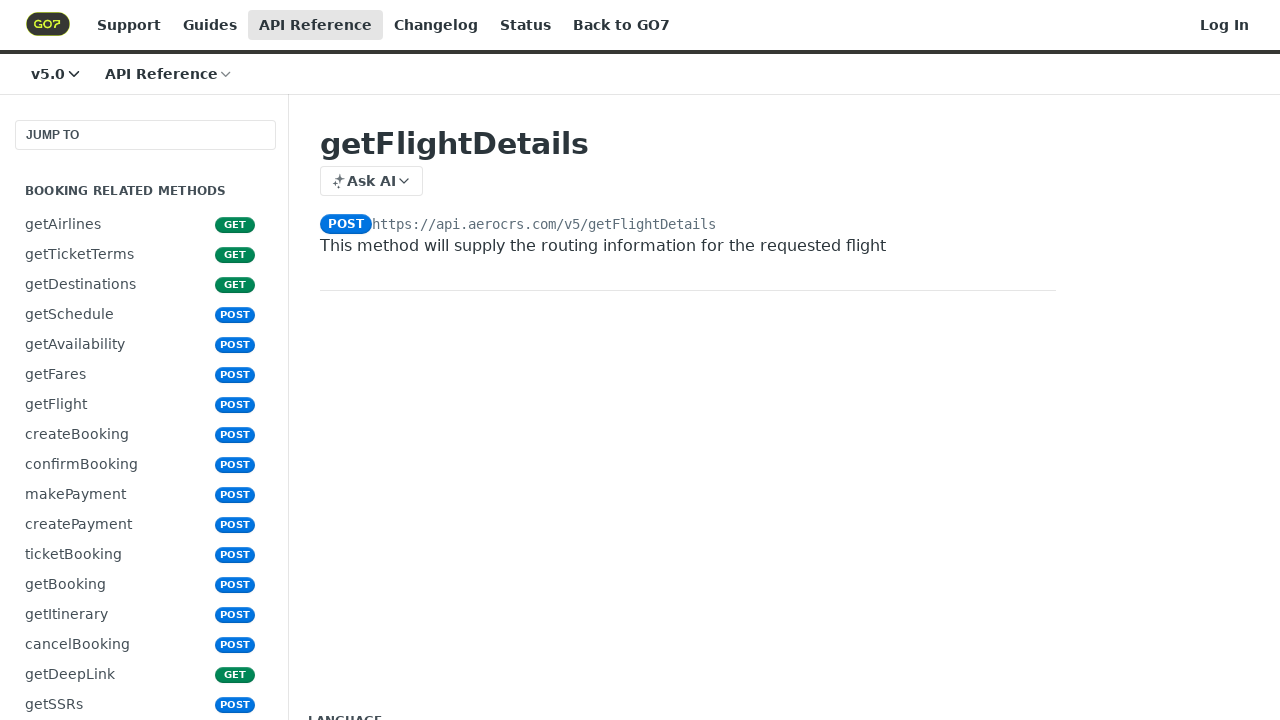

--- FILE ---
content_type: text/html; charset=utf-8
request_url: https://docs.aerocrs.com/reference/getroutes
body_size: 73991
content:
<!DOCTYPE html><html lang="en" style="" data-color-mode="light" class=" useReactApp isRefPage "><head><meta charset="utf-8"><meta name="readme-deploy" content="5.578.0"><meta name="readme-subdomain" content="aerocrs"><meta name="readme-repo" content="aerocrs-0ed3511568bd"><meta name="readme-version" content="5.0"><title>getFlightDetails</title><meta name="description" content="This method will supply the routing information for the requested flight" data-rh="true"><meta property="og:title" content="getFlightDetails" data-rh="true"><meta property="og:description" content="This method will supply the routing information for the requested flight" data-rh="true"><meta property="og:site_name" content="GO7 API Documentation"><meta name="twitter:title" content="getFlightDetails" data-rh="true"><meta name="twitter:description" content="This method will supply the routing information for the requested flight" data-rh="true"><meta name="twitter:card" content="summary_large_image"><meta name="viewport" content="width=device-width, initial-scale=1.0"><meta property="og:image" content="https://cdn.readme.io/og-image/create?type=reference&amp;title=getFlightDetails&amp;projectTitle=GO7%20API%20Documentation&amp;description=This%20method%20will%20supply%20the%20routing%20information%20for%20the%20requested%20flight&amp;logoUrl=https%3A%2F%2Ffiles.readme.io%2F4b49cf1-small-GO7LogoPill_3.png&amp;color=%23363733&amp;variant=light" data-rh="true"><meta name="twitter:image" content="https://cdn.readme.io/og-image/create?type=reference&amp;title=getFlightDetails&amp;projectTitle=GO7%20API%20Documentation&amp;description=This%20method%20will%20supply%20the%20routing%20information%20for%20the%20requested%20flight&amp;logoUrl=https%3A%2F%2Ffiles.readme.io%2F4b49cf1-small-GO7LogoPill_3.png&amp;color=%23363733&amp;variant=light" data-rh="true"><meta property="og:image:width" content="1200"><meta property="og:image:height" content="630"><link id="favicon" rel="shortcut icon" href="https://files.readme.io/1443201-small-Group_1563.png" type="image/png"><link rel="canonical" href="https://docs.aerocrs.com/reference/getroutes"><script src="https://cdn.readme.io/public/js/unauthorized-redirect.js?1769043958407"></script><script src="https://cdn.readme.io/public/js/cash-dom.min.js?1769043958407"></script><link data-chunk="Footer" rel="preload" as="style" href="https://cdn.readme.io/public/hub/web/Footer.7ca87f1efe735da787ba.css">
<link data-chunk="RMDX" rel="preload" as="style" href="https://cdn.readme.io/public/hub/web/RMDX.9331f322bb5b573f9d25.css">
<link data-chunk="RMDX" rel="preload" as="style" href="https://cdn.readme.io/public/hub/web/8788.1397980a7fd76b5388fe.css">
<link data-chunk="Reference" rel="preload" as="style" href="https://cdn.readme.io/public/hub/web/Reference.b8ce832c9b19f2ce1a1d.css">
<link data-chunk="Reference" rel="preload" as="style" href="https://cdn.readme.io/public/hub/web/6180.75e3fc491ee8103c63a3.css">
<link data-chunk="Reference" rel="preload" as="style" href="https://cdn.readme.io/public/hub/web/7852.ac9df4a2ec0fafbbc3e0.css">
<link data-chunk="SuperHubSearch" rel="preload" as="style" href="https://cdn.readme.io/public/hub/web/SuperHubSearch.0a07c236f7325e708425.css">
<link data-chunk="Header" rel="preload" as="style" href="https://cdn.readme.io/public/hub/web/Header.82413ef8974544a1864f.css">
<link data-chunk="Containers-EndUserContainer" rel="preload" as="style" href="https://cdn.readme.io/public/hub/web/Containers-EndUserContainer.c474218e3da23db49451.css">
<link data-chunk="main" rel="preload" as="style" href="https://cdn.readme.io/public/hub/web/main.73ee9ca53e6eaa83598c.css">
<link data-chunk="main" rel="preload" as="style" href="https://cdn.readme.io/public/hub/web/ui-styles.e5188c7f7f9c69667adf.css">
<link data-chunk="main" rel="preload" as="script" href="https://cdn.readme.io/public/hub/web/main.aa68a46556b846f09efd.js">
<link data-chunk="routes-SuperHub" rel="preload" as="script" href="https://cdn.readme.io/public/hub/web/routes-SuperHub.129d5f78dbfede432b83.js">
<link data-chunk="Containers-EndUserContainer" rel="preload" as="script" href="https://cdn.readme.io/public/hub/web/Containers-EndUserContainer.bd8e87167ddad537bf76.js">
<link data-chunk="Header" rel="preload" as="script" href="https://cdn.readme.io/public/hub/web/Header.7a8fa95dde67fa315250.js">
<link data-chunk="core-icons-chevron-down-svg" rel="preload" as="script" href="https://cdn.readme.io/public/hub/web/core-icons.0723410dcfd0b81e45dd.js">
<link data-chunk="SuperHubSearch" rel="preload" as="script" href="https://cdn.readme.io/public/hub/web/3766.649eaa2b700c2449e689.js">
<link data-chunk="SuperHubSearch" rel="preload" as="script" href="https://cdn.readme.io/public/hub/web/6123.a2ef3290db790599acca.js">
<link data-chunk="SuperHubSearch" rel="preload" as="script" href="https://cdn.readme.io/public/hub/web/6146.f99bcbc8d654cc36d7c8.js">
<link data-chunk="SuperHubSearch" rel="preload" as="script" href="https://cdn.readme.io/public/hub/web/8836.dbe2a8b6a6809625282d.js">
<link data-chunk="SuperHubSearch" rel="preload" as="script" href="https://cdn.readme.io/public/hub/web/SuperHubSearch.096cfc3639d6f9c74ec8.js">
<link data-chunk="Reference" rel="preload" as="script" href="https://cdn.readme.io/public/hub/web/3781.e78b96a01630dde138be.js">
<link data-chunk="Reference" rel="preload" as="script" href="https://cdn.readme.io/public/hub/web/6563.536d53a51a39205d3d9b.js">
<link data-chunk="Reference" rel="preload" as="script" href="https://cdn.readme.io/public/hub/web/6652.3900ee39f7cfe0a89511.js">
<link data-chunk="Reference" rel="preload" as="script" href="https://cdn.readme.io/public/hub/web/7355.2840d591ca8a6e187e18.js">
<link data-chunk="Reference" rel="preload" as="script" href="https://cdn.readme.io/public/hub/web/4838.c74165d2540902b5353d.js">
<link data-chunk="Reference" rel="preload" as="script" href="https://cdn.readme.io/public/hub/web/1714.47dd87388e28e3b0bf2b.js">
<link data-chunk="Reference" rel="preload" as="script" href="https://cdn.readme.io/public/hub/web/9809.7cc3cc6dfee6b778fdc5.js">
<link data-chunk="Reference" rel="preload" as="script" href="https://cdn.readme.io/public/hub/web/1380.4581c35aa2367221e97b.js">
<link data-chunk="Reference" rel="preload" as="script" href="https://cdn.readme.io/public/hub/web/957.b6f76b8db20c327aa28d.js">
<link data-chunk="Reference" rel="preload" as="script" href="https://cdn.readme.io/public/hub/web/9602.0996aab4704854756684.js">
<link data-chunk="Reference" rel="preload" as="script" href="https://cdn.readme.io/public/hub/web/9861.bcb86737af312c75368a.js">
<link data-chunk="Reference" rel="preload" as="script" href="https://cdn.readme.io/public/hub/web/4371.a07eb89a6bac0447c776.js">
<link data-chunk="Reference" rel="preload" as="script" href="https://cdn.readme.io/public/hub/web/6349.44570076226a17ca868b.js">
<link data-chunk="Reference" rel="preload" as="script" href="https://cdn.readme.io/public/hub/web/7852.e59a97b3c7375fb6ad63.js">
<link data-chunk="Reference" rel="preload" as="script" href="https://cdn.readme.io/public/hub/web/3463.b43baf29dc18ca607ee6.js">
<link data-chunk="Reference" rel="preload" as="script" href="https://cdn.readme.io/public/hub/web/9711.f939ebf4c2a2bed07a89.js">
<link data-chunk="Reference" rel="preload" as="script" href="https://cdn.readme.io/public/hub/web/6180.7c30df0f4ed55faddc7e.js">
<link data-chunk="Reference" rel="preload" as="script" href="https://cdn.readme.io/public/hub/web/9819.244523233bd16e9c40f7.js">
<link data-chunk="Reference" rel="preload" as="script" href="https://cdn.readme.io/public/hub/web/8749.bab695c2cfe7cb39f779.js">
<link data-chunk="Reference" rel="preload" as="script" href="https://cdn.readme.io/public/hub/web/8706.d81a68563bdb5505022e.js">
<link data-chunk="Reference" rel="preload" as="script" href="https://cdn.readme.io/public/hub/web/Reference.926fe2e9aa020402e1f5.js">
<link data-chunk="ConnectMetadata" rel="preload" as="script" href="https://cdn.readme.io/public/hub/web/ConnectMetadata.d3beced9628aca1e6cb7.js">
<link data-chunk="RMDX" rel="preload" as="script" href="https://cdn.readme.io/public/hub/web/8424.7ca51ba764db137ea058.js">
<link data-chunk="RMDX" rel="preload" as="script" href="https://cdn.readme.io/public/hub/web/9947.08b2610863d170f1b6c7.js">
<link data-chunk="RMDX" rel="preload" as="script" href="https://cdn.readme.io/public/hub/web/5496.257552460969011bd54a.js">
<link data-chunk="RMDX" rel="preload" as="script" href="https://cdn.readme.io/public/hub/web/8075.096554dabcf518cc0b30.js">
<link data-chunk="RMDX" rel="preload" as="script" href="https://cdn.readme.io/public/hub/web/8788.7d9cdb0b268fb7e3025a.js">
<link data-chunk="RMDX" rel="preload" as="script" href="https://cdn.readme.io/public/hub/web/1165.002e4541f2ba3ba0fbf2.js">
<link data-chunk="RMDX" rel="preload" as="script" href="https://cdn.readme.io/public/hub/web/RMDX.bfc34a9da549bd5e1236.js">
<link data-chunk="Footer" rel="preload" as="script" href="https://cdn.readme.io/public/hub/web/Footer.9f1a3307d1d61765d9bb.js">
<link data-chunk="main" rel="stylesheet" href="https://cdn.readme.io/public/hub/web/ui-styles.e5188c7f7f9c69667adf.css">
<link data-chunk="main" rel="stylesheet" href="https://cdn.readme.io/public/hub/web/main.73ee9ca53e6eaa83598c.css">
<link data-chunk="Containers-EndUserContainer" rel="stylesheet" href="https://cdn.readme.io/public/hub/web/Containers-EndUserContainer.c474218e3da23db49451.css">
<link data-chunk="Header" rel="stylesheet" href="https://cdn.readme.io/public/hub/web/Header.82413ef8974544a1864f.css">
<link data-chunk="SuperHubSearch" rel="stylesheet" href="https://cdn.readme.io/public/hub/web/SuperHubSearch.0a07c236f7325e708425.css">
<link data-chunk="Reference" rel="stylesheet" href="https://cdn.readme.io/public/hub/web/7852.ac9df4a2ec0fafbbc3e0.css">
<link data-chunk="Reference" rel="stylesheet" href="https://cdn.readme.io/public/hub/web/6180.75e3fc491ee8103c63a3.css">
<link data-chunk="Reference" rel="stylesheet" href="https://cdn.readme.io/public/hub/web/Reference.b8ce832c9b19f2ce1a1d.css">
<link data-chunk="RMDX" rel="stylesheet" href="https://cdn.readme.io/public/hub/web/8788.1397980a7fd76b5388fe.css">
<link data-chunk="RMDX" rel="stylesheet" href="https://cdn.readme.io/public/hub/web/RMDX.9331f322bb5b573f9d25.css">
<link data-chunk="Footer" rel="stylesheet" href="https://cdn.readme.io/public/hub/web/Footer.7ca87f1efe735da787ba.css"><!-- CUSTOM CSS--><style title="rm-custom-css">:root{--project-color-primary:#363733;--project-color-inverse:#fff;--recipe-button-color:#363733;--recipe-button-color-hover:#020202;--recipe-button-color-active:#000000;--recipe-button-color-focus:rgba(54, 55, 51, 0.25);--recipe-button-color-disabled:#9d9f97}[id=enterprise] .ReadMeUI[is=AlgoliaSearch]{--project-color-primary:#363733;--project-color-inverse:#fff}a{color:var(--color-link-primary,#363733)}a:hover{color:var(--color-link-primary-darken-5,#020202)}a.text-muted:hover{color:var(--color-link-primary,#363733)}.btn.btn-primary{background-color:#363733}.btn.btn-primary:hover{background-color:#020202}.theme-line #hub-landing-top h2{color:#363733}#hub-landing-top .btn:hover{color:#363733}.theme-line #hub-landing-top .btn:hover{color:#fff}.theme-solid header#hub-header #header-top{background-color:#363733}.theme-solid.header-gradient header#hub-header #header-top{background:linear-gradient(to bottom,#363733,#10120c)}.theme-solid.header-custom header#hub-header #header-top{background-image:url(undefined)}.theme-line header#hub-header #header-top{border-bottom-color:#363733}.theme-line header#hub-header #header-top .btn{background-color:#363733}header#hub-header #header-top #header-logo{width:74px;height:40px;margin-top:0;background-image:url(https://files.readme.io/4b49cf1-small-GO7LogoPill_3.png)}#hub-subheader-parent #hub-subheader .hub-subheader-breadcrumbs .dropdown-menu a:hover{background-color:#363733}#subheader-links a.active{color:#363733!important;box-shadow:inset 0 -2px 0 #363733}#subheader-links a:hover{color:#363733!important;box-shadow:inset 0 -2px 0 #363733;opacity:.7}.discussion .submit-vote.submit-vote-parent.voted a.submit-vote-button{background-color:#363733}section#hub-discuss .discussion a .discuss-body h4{color:#363733}section#hub-discuss .discussion a:hover .discuss-body h4{color:#020202}#hub-subheader-parent #hub-subheader.sticky-header.sticky{border-bottom-color:#363733}#hub-subheader-parent #hub-subheader.sticky-header.sticky .search-box{border-bottom-color:#363733}#hub-search-results h3 em{color:#363733}.main_background,.tag-item{background:#363733!important}.main_background:hover{background:#020202!important}.main_color{color:#363733!important}.border_bottom_main_color{border-bottom:2px solid #363733}.main_color_hover:hover{color:#363733!important}section#hub-discuss h1{color:#363733}#hub-reference .hub-api .api-definition .api-try-it-out.active{border-color:#363733;background-color:#363733}#hub-reference .hub-api .api-definition .api-try-it-out.active:hover{background-color:#020202;border-color:#020202}#hub-reference .hub-api .api-definition .api-try-it-out:hover{border-color:#363733;color:#363733}#hub-reference .hub-reference .logs .logs-empty .logs-login-button,#hub-reference .hub-reference .logs .logs-login .logs-login-button{background-color:var(--project-color-primary,#363733);border-color:var(--project-color-primary,#363733)}#hub-reference .hub-reference .logs .logs-empty .logs-login-button:hover,#hub-reference .hub-reference .logs .logs-login .logs-login-button:hover{background-color:#020202;border-color:#020202}#hub-reference .hub-reference .logs .logs-empty>svg>path,#hub-reference .hub-reference .logs .logs-login>svg>path{fill:#363733;fill:var(--project-color-primary,#363733)}#hub-reference .hub-reference .logs:last-child .logs-empty,#hub-reference .hub-reference .logs:last-child .logs-login{margin-bottom:35px}#hub-reference .hub-reference .hub-reference-section .hub-reference-left header .hub-reference-edit:hover{color:#363733}.main-color-accent{border-bottom:3px solid #363733;padding-bottom:8px}/*! BEGIN HUB_CUSTOM_STYLES */.hub-reference-right{width:500px}.code-sample-body{width:780px}.hub-reference-left{width:470px}/*! END HUB_CUSTOM_STYLES */</style><meta name="loadedProject" content="aerocrs"><script>var storedColorMode = `light` === 'system' ? window.localStorage.getItem('color-scheme') : `light`
document.querySelector('[data-color-mode]').setAttribute('data-color-mode', storedColorMode)</script><script id="config" type="application/json" data-json="{&quot;algoliaIndex&quot;:&quot;readme_search_v2&quot;,&quot;amplitude&quot;:{&quot;apiKey&quot;:&quot;dc8065a65ef83d6ad23e37aaf014fc84&quot;,&quot;enabled&quot;:true},&quot;asset_url&quot;:&quot;https://cdn.readme.io&quot;,&quot;domain&quot;:&quot;readme.io&quot;,&quot;domainFull&quot;:&quot;https://dash.readme.com&quot;,&quot;encryptedLocalStorageKey&quot;:&quot;ekfls-2025-03-27&quot;,&quot;fullstory&quot;:{&quot;enabled&quot;:true,&quot;orgId&quot;:&quot;FSV9A&quot;},&quot;git&quot;:{&quot;sync&quot;:{&quot;bitbucket&quot;:{&quot;installationLink&quot;:&quot;https://developer.atlassian.com/console/install/310151e6-ca1a-4a44-9af6-1b523fea0561?signature=AYABeMn9vqFkrg%2F1DrJAQxSyVf4AAAADAAdhd3Mta21zAEthcm46YXdzOmttczp1cy13ZXN0LTI6NzA5NTg3ODM1MjQzOmtleS83MDVlZDY3MC1mNTdjLTQxYjUtOWY5Yi1lM2YyZGNjMTQ2ZTcAuAECAQB4IOp8r3eKNYw8z2v%2FEq3%2FfvrZguoGsXpNSaDveR%2FF%2Fo0BHUxIjSWx71zNK2RycuMYSgAAAH4wfAYJKoZIhvcNAQcGoG8wbQIBADBoBgkqhkiG9w0BBwEwHgYJYIZIAWUDBAEuMBEEDOJgARbqndU9YM%2FRdQIBEIA7unpCah%2BIu53NA72LkkCDhNHOv%2BgRD7agXAO3jXqw0%2FAcBOB0%2F5LmpzB5f6B1HpkmsAN2i2SbsFL30nkAB2F3cy1rbXMAS2Fybjphd3M6a21zOmV1LXdlc3QtMTo3MDk1ODc4MzUyNDM6a2V5LzQ2MzBjZTZiLTAwYzMtNGRlMi04NzdiLTYyN2UyMDYwZTVjYwC4AQICAHijmwVTMt6Oj3F%2B0%2B0cVrojrS8yZ9ktpdfDxqPMSIkvHAGT%[base64]%2BMHwGCSqGSIb3DQEHBqBvMG0CAQAwaAYJKoZIhvcNAQcBMB4GCWCGSAFlAwQBLjARBAzzWhThsIgJwrr%2FY2ECARCAOxoaW9pob21lweyAfrIm6Fw7gd8D%2B%2F8LHk4rl3jjULDM35%2FVPuqBrqKunYZSVCCGNGB3RqpQJr%2FasASiAgAAAAAMAAAQAAAAAAAAAAAAAAAAAEokowLKsF1tMABEq%2BKNyJP%2F%2F%2F%2F%2FAAAAAQAAAAAAAAAAAAAAAQAAADJLzRcp6MkqKR43PUjOiRxxbxXYhLc6vFXEutK3%2BQ71yuPq4dC8pAHruOVQpvVcUSe8dptV8c7wR8BTJjv%2F%2FNe8r0g%3D&amp;product=bitbucket&quot;}}},&quot;metrics&quot;:{&quot;billingCronEnabled&quot;:&quot;true&quot;,&quot;dashUrl&quot;:&quot;https://m.readme.io&quot;,&quot;defaultUrl&quot;:&quot;https://m.readme.io&quot;,&quot;exportMaxRetries&quot;:12,&quot;wsUrl&quot;:&quot;wss://m.readme.io&quot;},&quot;micro&quot;:{&quot;baseUrl&quot;:&quot;https://micro-beta.readme.com&quot;},&quot;proxyUrl&quot;:&quot;https://try.readme.io&quot;,&quot;readmeRecaptchaSiteKey&quot;:&quot;6LesVBYpAAAAAESOCHOyo2kF9SZXPVb54Nwf3i2x&quot;,&quot;releaseVersion&quot;:&quot;5.578.0&quot;,&quot;reservedWords&quot;:{&quot;tools&quot;:[&quot;execute-request&quot;,&quot;get-code-snippet&quot;,&quot;get-endpoint&quot;,&quot;get-request-body&quot;,&quot;get-response-schema&quot;,&quot;get-server-variables&quot;,&quot;list-endpoints&quot;,&quot;list-security-schemes&quot;,&quot;list-specs&quot;,&quot;search-specs&quot;,&quot;search&quot;,&quot;fetch&quot;]},&quot;sentry&quot;:{&quot;dsn&quot;:&quot;https://3bbe57a973254129bcb93e47dc0cc46f@o343074.ingest.sentry.io/2052166&quot;,&quot;enabled&quot;:true},&quot;shMigration&quot;:{&quot;promoVideo&quot;:&quot;&quot;,&quot;forceWaitlist&quot;:false,&quot;migrationPreview&quot;:false},&quot;sslBaseDomain&quot;:&quot;readmessl.com&quot;,&quot;sslGenerationService&quot;:&quot;ssl.readmessl.com&quot;,&quot;stripePk&quot;:&quot;pk_live_5103PML2qXbDukVh7GDAkQoR4NSuLqy8idd5xtdm9407XdPR6o3bo663C1ruEGhXJjpnb2YCpj8EU1UvQYanuCjtr00t1DRCf2a&quot;,&quot;superHub&quot;:{&quot;newProjectsEnabled&quot;:true},&quot;wootric&quot;:{&quot;accountToken&quot;:&quot;NPS-122b75a4&quot;,&quot;enabled&quot;:true}}"></script></head><body class="body-none theme-line header-solid header-bg-size-auto header-bg-pos-tl header-overlay-triangles reference-layout-row lumosity-normal hub-full"><div id="ssr-top"></div><div id="ssr-main"><div class="App ThemeContext ThemeContext_dark ThemeContext_classic ThemeContext_line" style="--color-primary:#363733;--color-primary-inverse:#fff;--color-primary-alt:#10120c;--color-primary-darken-10:#1c1d1a;--color-primary-darken-20:#020202;--color-primary-alpha-25:rgba(54, 55, 51, 0.25);--color-link-primary:#363733;--color-link-primary-darken-5:#292a27;--color-link-primary-darken-10:#1c1d1a;--color-link-primary-darken-20:#020202;--color-link-primary-alpha-50:rgba(54, 55, 51, 0.5);--color-link-primary-alpha-25:rgba(54, 55, 51, 0.25);--color-link-background:rgba(54, 55, 51, 0.09);--color-link-text:#fff;--color-login-link:#018ef5;--color-login-link-text:#fff;--color-login-link-darken-10:#0171c2;--color-login-link-primary-alpha-50:rgba(1, 142, 245, 0.5)"><div class="SuperHub2RNxzk6HzHiJ"><div class="ContentWithOwlbotx4PaFDoA1KMz"><div class="ContentWithOwlbot-content2X1XexaN8Lf2"><header class="Header3zzata9F_ZPQ rm-Header_classic Header_collapsible3n0YXfOvb_Al rm-Header Header-links-buttons"><div class="rm-Header-top Header-topuTMpygDG4e1V Header-top_classic3g7Q6zoBy8zh"><div class="rm-Container rm-Container_flex"><div style="outline:none" tabindex="-1"><a href="#content" target="_self" class="Button Button_md rm-JumpTo Header-jumpTo3IWKQXmhSI5D Button_primary">Jump to Content</a></div><div class="rm-Header-left Header-leftADQdGVqx1wqU"><a class="rm-Logo Header-logo1Xy41PtkzbdG" href="/" target="_self"><img alt="GO7 API Documentation" class="rm-Logo-img Header-logo-img3YvV4lcGKkeb" src="https://files.readme.io/4b49cf1-small-GO7LogoPill_3.png"/></a><a class="Button Button_md rm-Header-link rm-Header-top-link Button_slate_text Header-link2tXYTgXq85zW" href="http://support.aerocrs.com" target="_self" to="http://support.aerocrs.com">Support</a><a class="Button Button_md rm-Header-link rm-Header-top-link Button_slate_text Header-link2tXYTgXq85zW" href="/docs" target="_self">Guides</a><a aria-current="page" class="Button Button_md rm-Header-link rm-Header-top-link Button_slate_text rm-Header-top-link_active Header-link2tXYTgXq85zW active" href="/reference" target="_self">API Reference</a><a class="Button Button_md rm-Header-link rm-Header-top-link Button_slate_text Header-link2tXYTgXq85zW" href="/changelog" target="_self">Changelog</a><a class="Button Button_md rm-Header-link rm-Header-top-link Button_slate_text Header-link2tXYTgXq85zW" href="http://status.aerocrs.com" target="_self" to="http://status.aerocrs.com">Status</a><a class="Button Button_md rm-Header-link rm-Header-top-link Button_slate_text Header-link2tXYTgXq85zW" href="https://www.go7.io/" target="_self" to="https://www.go7.io/">Back to GO7</a></div><div class="rm-Header-left Header-leftADQdGVqx1wqU Header-left_mobile1RG-X93lx6PF"><div><button aria-label="Toggle navigation menu" class="icon-menu menu3d6DYNDa3tk5" type="button"></button><div class=""><div class="Flyout95xhYIIoTKtc undefined rm-Flyout" data-testid="flyout"><div class="MobileFlyout1hHJpUd-nYkd"><a class="rm-MobileFlyout-item NavItem-item1gDDTqaXGhm1 NavItem-item_mobile1qG3gd-Mkck- " href="/" target="_self"><i class="icon-landing-page-2 NavItem-badge1qOxpfTiALoz rm-Header-bottom-link-icon"></i><span class="NavItem-textSlZuuL489uiw">Home</span></a><a class="rm-MobileFlyout-item NavItem-item1gDDTqaXGhm1 NavItem-item_mobile1qG3gd-Mkck- " href="/docs" target="_self"><i class="icon-guides NavItem-badge1qOxpfTiALoz rm-Header-bottom-link-icon"></i><span class="NavItem-textSlZuuL489uiw">Guides</span></a><a aria-current="page" class="rm-MobileFlyout-item NavItem-item1gDDTqaXGhm1 NavItem-item_mobile1qG3gd-Mkck-  active" href="/reference" target="_self"><i class="icon-references NavItem-badge1qOxpfTiALoz rm-Header-bottom-link-icon"></i><span class="NavItem-textSlZuuL489uiw">API Reference</span></a><a class="rm-MobileFlyout-item NavItem-item1gDDTqaXGhm1 NavItem-item_mobile1qG3gd-Mkck- " href="/changelog" target="_self"><i class="icon-changelog NavItem-badge1qOxpfTiALoz rm-Header-bottom-link-icon"></i><span class="NavItem-textSlZuuL489uiw">Changelog</span></a><select class="Select Select_md NavItem-item1gDDTqaXGhm1 NavItem-item_select3UEfLN-oSjxp NavItem-item_mobile1qG3gd-Mkck-"><option data-url="/v4.0/reference" value="4.0">v4.0</option><option data-url="#" value="5.0" selected="">v5.0</option></select><hr class="MobileFlyout-divider10xf7R2X1MeW"/><a class="rm-MobileFlyout-item NavItem-item1gDDTqaXGhm1 NavItem-item_mobile1qG3gd-Mkck- NavItem_dropdown-muted1xJVuczwGc74" href="http://support.aerocrs.com" rel="noopener" target="_blank" to="http://support.aerocrs.com">Support</a><a class="rm-MobileFlyout-item NavItem-item1gDDTqaXGhm1 NavItem-item_mobile1qG3gd-Mkck- NavItem_dropdown-muted1xJVuczwGc74" href="/docs" target="_self">Guides</a><a aria-current="page" class="rm-MobileFlyout-item NavItem-item1gDDTqaXGhm1 NavItem-item_mobile1qG3gd-Mkck- NavItem_dropdown-muted1xJVuczwGc74 active" href="/reference" target="_self">API Reference</a><a class="rm-MobileFlyout-item NavItem-item1gDDTqaXGhm1 NavItem-item_mobile1qG3gd-Mkck- NavItem_dropdown-muted1xJVuczwGc74" href="/changelog" target="_self">Changelog</a><a class="rm-MobileFlyout-item NavItem-item1gDDTqaXGhm1 NavItem-item_mobile1qG3gd-Mkck- NavItem_dropdown-muted1xJVuczwGc74" href="http://status.aerocrs.com" rel="noopener" target="_blank" to="http://status.aerocrs.com">Status</a><a class="rm-MobileFlyout-item NavItem-item1gDDTqaXGhm1 NavItem-item_mobile1qG3gd-Mkck- NavItem_dropdown-muted1xJVuczwGc74" href="https://www.go7.io/" rel="noopener" target="_blank" to="https://www.go7.io/">Back to GO7</a><a class="rm-MobileFlyout-item NavItem-item1gDDTqaXGhm1 NavItem-item_mobile1qG3gd-Mkck- NavItem_dropdown-muted1xJVuczwGc74" href="/login?redirect_uri=/reference/getroutes" target="_self" to="/login?redirect_uri=/reference/getroutes">Log In</a><a class="MobileFlyout-logo3Lq1eTlk1K76 Header-logo1Xy41PtkzbdG rm-Logo" href="/" target="_self"><img alt="GO7 API Documentation" class="Header-logo-img3YvV4lcGKkeb rm-Logo-img" src="https://files.readme.io/4b49cf1-small-GO7LogoPill_3.png"/></a></div></div></div></div><div class="Header-left-nav2xWPWMNHOGf_"><i aria-hidden="true" class="icon-references Header-left-nav-icon10glJKFwewOv"></i>API Reference</div></div><div class="rm-Header-right Header-right21PC2XTT6aMg"><span class="Header-right_desktop14ja01RUQ7HE"><a href="/login?redirect_uri=/reference/getroutes" target="_self" class="Button Button_md Header-link2tXYTgXq85zW NavItem2xSfFaVqfRjy NavItem_mdrYO3ChA2kYvP rm-Header-top-link rm-Header-top-link_login Button_primary_ghost Button_primary">Log In</a></span><div class="Header-searchtb6Foi0-D9Vx"><button aria-label="Search ⌘k" class="rm-SearchToggle" data-symbol="⌘"><div class="rm-SearchToggle-icon icon-search1"></div></button></div></div></div></div><div class="Header-bottom2eLKOFXMEmh5 Header-bottom_classic rm-Header-bottom"><div class="rm-Container rm-Container_flex"><nav aria-label="Primary navigation" class="Header-leftADQdGVqx1wqU Header-subnavnVH8URdkgvEl" role="navigation"><div class="rm-VersionDropdown Dropdown Dropdown_closed" data-testid="dropdown-container"><button aria-haspopup="dialog" class="Button Button_slate_text Button_md VersionDropdown1GXDUTxJ1T95 rm-Header-bottom-link Dropdown-toggle Button_primary" type="button"><span class="Truncate1OzxBYrNNfH3" style="--Truncate-max-width:150px">v5.0</span><span class="IconWrapper Icon-wrapper2z2wVIeGsiUy"><svg fill="none" viewBox="0 0 24 24" class="Icon Icon3_D2ysxFZ_ll Icon-svg2Lm7f6G9Ly5a" data-name="chevron-down" role="img" style="--icon-color:inherit;--icon-size:inherit;--icon-stroke-width:2px"><path stroke="currentColor" stroke-linecap="round" stroke-linejoin="round" d="m6 9 6 6 6-6" class="icon-stroke-width"></path></svg></span></button></div><div class="rm-NavLinksDropdown Dropdown Dropdown_closed" data-testid="dropdown-container"><div class="Dropdown-toggle" aria-haspopup="dialog"><button class="rm-Header-link rm-Header-bottom-link NavItem2xSfFaVqfRjy Button Button_slate_text Button_md" type="button"><span>API Reference</span><i class="NavItem-chevron3ZtU4bd1q5sy icon-chevron-down"></i></button></div></div></nav><button align="center" justify="between" style="--flex-gap:var(--xs)" class="Button Button_sm Flex Flex_row MobileSubnav1DsTfasXloM2 Button_contrast Button_contrast_outline" type="button"><span class="Button-label">getFlightDetails</span><span class="IconWrapper Icon-wrapper2z2wVIeGsiUy"><svg fill="none" viewBox="0 0 24 24" class="Icon Icon3_D2ysxFZ_ll Icon-svg2Lm7f6G9Ly5a" data-name="chevron-up-down" role="img" style="--icon-color:inherit;--icon-size:inherit;--icon-stroke-width:2px"><path stroke="currentColor" stroke-linecap="round" stroke-linejoin="round" d="m6 16 6 6 6-6M18 8l-6-6-6 6" class="icon-stroke-width"></path></svg></span></button></div></div><div class="hub-search-results--reactApp " id="hub-search-results"><div class="hub-container"><div class="modal-backdrop rm-SearchModal" role="button" tabindex="0"><div aria-label="Search Dialog" class="SuperHubSearchI_obvfvvQi4g" id="AppSearch" role="tabpanel" tabindex="0"><div data-focus-guard="true" tabindex="-1" style="width:1px;height:0px;padding:0;overflow:hidden;position:fixed;top:1px;left:1px"></div><div data-focus-lock-disabled="disabled" class="SuperHubSearch-container2BhYey2XE-Ij"><div class="SuperHubSearch-col1km8vLFgOaYj"><div class="SearchBoxnZBxftziZGcz"><input aria-label="Search" autoCapitalize="off" autoComplete="off" autoCorrect="off" spellcheck="false" tabindex="0" aria-required="false" class="Input Input_md SearchBox-inputR4jffU8l10iF" type="search" value=""/></div><div class="SearchTabs3rNhUK3HjrRJ"><div class="Tabs Tabs-list" role="tablist"><div aria-label="All" aria-selected="true" class="SearchTabs-tab1TrpmhQv840T Tabs-listItem Tabs-listItem_active" role="tab" tabindex="1"><span class="SearchTabs-tab1TrpmhQv840T"><span class="IconWrapper Icon-wrapper2z2wVIeGsiUy"><svg fill="none" viewBox="0 0 24 24" class="Icon Icon3_D2ysxFZ_ll Icon-svg2Lm7f6G9Ly5a icon" data-name="search" role="img" style="--icon-color:inherit;--icon-size:inherit;--icon-stroke-width:2px"><path stroke="currentColor" stroke-linecap="round" stroke-linejoin="round" d="M11 19a8 8 0 1 0 0-16 8 8 0 0 0 0 16ZM21 21l-4.35-4.35" class="icon-stroke-width"></path></svg></span>All</span></div><div aria-label="Pages" aria-selected="false" class="SearchTabs-tab1TrpmhQv840T Tabs-listItem" role="tab" tabindex="1"><span class="SearchTabs-tab1TrpmhQv840T"><span class="IconWrapper Icon-wrapper2z2wVIeGsiUy"><svg fill="none" viewBox="0 0 24 24" class="Icon Icon3_D2ysxFZ_ll Icon-svg2Lm7f6G9Ly5a icon" data-name="custom-pages" role="img" style="--icon-color:inherit;--icon-size:inherit;--icon-stroke-width:2px"><path stroke="currentColor" stroke-linecap="round" stroke-linejoin="round" d="M13 2H6a2 2 0 0 0-2 2v16a2 2 0 0 0 2 2h12a2 2 0 0 0 2-2V9l-7-7Z" class="icon-stroke-width"></path><path stroke="currentColor" stroke-linecap="round" stroke-linejoin="round" d="M13 2v7h7M12 11.333V12M12 18v.667M9.407 12.407l.473.473M14.12 17.12l.473.473M8.333 15H9M15 15h.667M9.407 17.593l.473-.473M14.12 12.88l.473-.473" class="icon-stroke-width"></path></svg></span>Pages</span></div></div></div><div class="rm-SearchModal-empty SearchResults35_kFOb1zvxX SearchResults_emptyiWzyXErtNcQJ"><span class="IconWrapper Icon-wrapper2z2wVIeGsiUy"><svg fill="none" viewBox="0 0 24 24" class="Icon Icon3_D2ysxFZ_ll Icon-svg2Lm7f6G9Ly5a rm-SearchModal-empty-icon icon icon-search" data-name="search" role="img" style="--icon-color:inherit;--icon-size:var(--icon-md);--icon-stroke-width:2px"><path stroke="currentColor" stroke-linecap="round" stroke-linejoin="round" d="M11 19a8 8 0 1 0 0-16 8 8 0 0 0 0 16ZM21 21l-4.35-4.35" class="icon-stroke-width"></path></svg></span><h6 class="Title Title6 rm-SearchModal-empty-text">Start typing to search…</h6></div></div></div><div data-focus-guard="true" tabindex="-1" style="width:1px;height:0px;padding:0;overflow:hidden;position:fixed;top:1px;left:1px"></div></div></div></div></div></header><main class="SuperHubReference3_1nwDyq5sO3 rm-ReferenceMain rm-ReferenceMain-SuperHub rm-Container rm-Container_flex rm-basic-page" id="Explorer"><nav aria-label="Secondary navigation" class="rm-Sidebar hub-sidebar reference-redesign Nav3C5f8FcjkaHj" id="reference-sidebar" role="navigation"><div class="Main-QuickNav-container1OiLvjSDusO6"><button aria-keyshortcuts="Control+/ Meta+/" class="QuickNav1q-OoMjiX_Yr QuickNav-button2KzlQbz5Pm2Y">JUMP TO</button></div><div class="Sidebar1t2G1ZJq-vU1 rm-Sidebar hub-sidebar-content"><section class="Sidebar-listWrapper6Q9_yUrG906C rm-Sidebar-section"><h2 class="Sidebar-headingTRQyOa2pk0gh rm-Sidebar-heading">Booking related methods</h2><ul class="Sidebar-list_sidebarLayout3RaX72iQNOEI Sidebar-list3cZWQLaBf9k8 rm-Sidebar-list"><li class="Sidebar-item23D-2Kd61_k3"><a class="Sidebar-link2Dsha-r-GKh2 childless text-wrap rm-Sidebar-link" target="_self" href="/reference/getairlines"><span class="Sidebar-link-textLuTE1ySm4Kqn"><span class="Sidebar-link-text_label1gCT_uPnx7Gu">getAirlines</span></span><span class="Sidebar-method-container2yBYD-KB_IfC"><span class="rm-APIMethod APIMethod APIMethod_fixedWidth APIMethod_fixedWidth_md APIMethod_get APIMethod_md Sidebar-methodfUM3m6FEWm6w" data-testid="http-method" style="--APIMethod-bg:var(--APIMethod-get-bg-active);--APIMethod-fg:var(--APIMethod-default-fg-active);--APIMethod-bg-active:var(--APIMethod-get-bg-active)">get</span></span><div class="Sidebar-link-buttonWrapper3hnFHNku8_BJ"></div></a></li><li class="Sidebar-item23D-2Kd61_k3"><a class="Sidebar-link2Dsha-r-GKh2 childless text-wrap rm-Sidebar-link" target="_self" href="/reference/getticketterms-1"><span class="Sidebar-link-textLuTE1ySm4Kqn"><span class="Sidebar-link-text_label1gCT_uPnx7Gu">getTicketTerms</span></span><span class="Sidebar-method-container2yBYD-KB_IfC"><span class="rm-APIMethod APIMethod APIMethod_fixedWidth APIMethod_fixedWidth_md APIMethod_get APIMethod_md Sidebar-methodfUM3m6FEWm6w" data-testid="http-method" style="--APIMethod-bg:var(--APIMethod-get-bg-active);--APIMethod-fg:var(--APIMethod-default-fg-active);--APIMethod-bg-active:var(--APIMethod-get-bg-active)">get</span></span><div class="Sidebar-link-buttonWrapper3hnFHNku8_BJ"></div></a></li><li class="Sidebar-item23D-2Kd61_k3"><a class="Sidebar-link2Dsha-r-GKh2 childless text-wrap rm-Sidebar-link" target="_self" href="/reference/getdestinations"><span class="Sidebar-link-textLuTE1ySm4Kqn"><span class="Sidebar-link-text_label1gCT_uPnx7Gu">getDestinations</span></span><span class="Sidebar-method-container2yBYD-KB_IfC"><span class="rm-APIMethod APIMethod APIMethod_fixedWidth APIMethod_fixedWidth_md APIMethod_get APIMethod_md Sidebar-methodfUM3m6FEWm6w" data-testid="http-method" style="--APIMethod-bg:var(--APIMethod-get-bg-active);--APIMethod-fg:var(--APIMethod-default-fg-active);--APIMethod-bg-active:var(--APIMethod-get-bg-active)">get</span></span><div class="Sidebar-link-buttonWrapper3hnFHNku8_BJ"></div></a></li><li class="Sidebar-item23D-2Kd61_k3"><a class="Sidebar-link2Dsha-r-GKh2 childless text-wrap rm-Sidebar-link" target="_self" href="/reference/getschedule"><span class="Sidebar-link-textLuTE1ySm4Kqn"><span class="Sidebar-link-text_label1gCT_uPnx7Gu">getSchedule</span></span><span class="Sidebar-method-container2yBYD-KB_IfC"><span class="rm-APIMethod APIMethod APIMethod_fixedWidth APIMethod_fixedWidth_md APIMethod_post APIMethod_md Sidebar-methodfUM3m6FEWm6w" data-testid="http-method" style="--APIMethod-bg:var(--APIMethod-post-bg-active);--APIMethod-fg:var(--APIMethod-default-fg-active);--APIMethod-bg-active:var(--APIMethod-post-bg-active)">post</span></span><div class="Sidebar-link-buttonWrapper3hnFHNku8_BJ"></div></a></li><li class="Sidebar-item23D-2Kd61_k3"><a class="Sidebar-link2Dsha-r-GKh2 childless text-wrap rm-Sidebar-link" target="_self" href="/reference/getavailablity"><span class="Sidebar-link-textLuTE1ySm4Kqn"><span class="Sidebar-link-text_label1gCT_uPnx7Gu">getAvailability</span></span><span class="Sidebar-method-container2yBYD-KB_IfC"><span class="rm-APIMethod APIMethod APIMethod_fixedWidth APIMethod_fixedWidth_md APIMethod_post APIMethod_md Sidebar-methodfUM3m6FEWm6w" data-testid="http-method" style="--APIMethod-bg:var(--APIMethod-post-bg-active);--APIMethod-fg:var(--APIMethod-default-fg-active);--APIMethod-bg-active:var(--APIMethod-post-bg-active)">post</span></span><div class="Sidebar-link-buttonWrapper3hnFHNku8_BJ"></div></a></li><li class="Sidebar-item23D-2Kd61_k3"><a class="Sidebar-link2Dsha-r-GKh2 childless text-wrap rm-Sidebar-link" target="_self" href="/reference/getfares"><span class="Sidebar-link-textLuTE1ySm4Kqn"><span class="Sidebar-link-text_label1gCT_uPnx7Gu">getFares</span></span><span class="Sidebar-method-container2yBYD-KB_IfC"><span class="rm-APIMethod APIMethod APIMethod_fixedWidth APIMethod_fixedWidth_md APIMethod_post APIMethod_md Sidebar-methodfUM3m6FEWm6w" data-testid="http-method" style="--APIMethod-bg:var(--APIMethod-post-bg-active);--APIMethod-fg:var(--APIMethod-default-fg-active);--APIMethod-bg-active:var(--APIMethod-post-bg-active)">post</span></span><div class="Sidebar-link-buttonWrapper3hnFHNku8_BJ"></div></a></li><li class="Sidebar-item23D-2Kd61_k3"><a class="Sidebar-link2Dsha-r-GKh2 childless text-wrap rm-Sidebar-link" target="_self" href="/reference/getflight"><span class="Sidebar-link-textLuTE1ySm4Kqn"><span class="Sidebar-link-text_label1gCT_uPnx7Gu">getFlight</span></span><span class="Sidebar-method-container2yBYD-KB_IfC"><span class="rm-APIMethod APIMethod APIMethod_fixedWidth APIMethod_fixedWidth_md APIMethod_post APIMethod_md Sidebar-methodfUM3m6FEWm6w" data-testid="http-method" style="--APIMethod-bg:var(--APIMethod-post-bg-active);--APIMethod-fg:var(--APIMethod-default-fg-active);--APIMethod-bg-active:var(--APIMethod-post-bg-active)">post</span></span><div class="Sidebar-link-buttonWrapper3hnFHNku8_BJ"></div></a></li><li class="Sidebar-item23D-2Kd61_k3"><a class="Sidebar-link2Dsha-r-GKh2 childless text-wrap rm-Sidebar-link" target="_self" href="/reference/createbooking"><span class="Sidebar-link-textLuTE1ySm4Kqn"><span class="Sidebar-link-text_label1gCT_uPnx7Gu">createBooking</span></span><span class="Sidebar-method-container2yBYD-KB_IfC"><span class="rm-APIMethod APIMethod APIMethod_fixedWidth APIMethod_fixedWidth_md APIMethod_post APIMethod_md Sidebar-methodfUM3m6FEWm6w" data-testid="http-method" style="--APIMethod-bg:var(--APIMethod-post-bg-active);--APIMethod-fg:var(--APIMethod-default-fg-active);--APIMethod-bg-active:var(--APIMethod-post-bg-active)">post</span></span><div class="Sidebar-link-buttonWrapper3hnFHNku8_BJ"></div></a></li><li class="Sidebar-item23D-2Kd61_k3"><a class="Sidebar-link2Dsha-r-GKh2 childless text-wrap rm-Sidebar-link" target="_self" href="/reference/confirmbooking"><span class="Sidebar-link-textLuTE1ySm4Kqn"><span class="Sidebar-link-text_label1gCT_uPnx7Gu">confirmBooking</span></span><span class="Sidebar-method-container2yBYD-KB_IfC"><span class="rm-APIMethod APIMethod APIMethod_fixedWidth APIMethod_fixedWidth_md APIMethod_post APIMethod_md Sidebar-methodfUM3m6FEWm6w" data-testid="http-method" style="--APIMethod-bg:var(--APIMethod-post-bg-active);--APIMethod-fg:var(--APIMethod-default-fg-active);--APIMethod-bg-active:var(--APIMethod-post-bg-active)">post</span></span><div class="Sidebar-link-buttonWrapper3hnFHNku8_BJ"></div></a></li><li class="Sidebar-item23D-2Kd61_k3"><a class="Sidebar-link2Dsha-r-GKh2 childless text-wrap rm-Sidebar-link" target="_self" href="/reference/makepayment"><span class="Sidebar-link-textLuTE1ySm4Kqn"><span class="Sidebar-link-text_label1gCT_uPnx7Gu">makePayment</span></span><span class="Sidebar-method-container2yBYD-KB_IfC"><span class="rm-APIMethod APIMethod APIMethod_fixedWidth APIMethod_fixedWidth_md APIMethod_post APIMethod_md Sidebar-methodfUM3m6FEWm6w" data-testid="http-method" style="--APIMethod-bg:var(--APIMethod-post-bg-active);--APIMethod-fg:var(--APIMethod-default-fg-active);--APIMethod-bg-active:var(--APIMethod-post-bg-active)">post</span></span><div class="Sidebar-link-buttonWrapper3hnFHNku8_BJ"></div></a></li><li class="Sidebar-item23D-2Kd61_k3"><a class="Sidebar-link2Dsha-r-GKh2 childless text-wrap rm-Sidebar-link" target="_self" href="/reference/createpayment"><span class="Sidebar-link-textLuTE1ySm4Kqn"><span class="Sidebar-link-text_label1gCT_uPnx7Gu">createPayment</span></span><span class="Sidebar-method-container2yBYD-KB_IfC"><span class="rm-APIMethod APIMethod APIMethod_fixedWidth APIMethod_fixedWidth_md APIMethod_post APIMethod_md Sidebar-methodfUM3m6FEWm6w" data-testid="http-method" style="--APIMethod-bg:var(--APIMethod-post-bg-active);--APIMethod-fg:var(--APIMethod-default-fg-active);--APIMethod-bg-active:var(--APIMethod-post-bg-active)">post</span></span><div class="Sidebar-link-buttonWrapper3hnFHNku8_BJ"></div></a></li><li class="Sidebar-item23D-2Kd61_k3"><a class="Sidebar-link2Dsha-r-GKh2 childless text-wrap rm-Sidebar-link" target="_self" href="/reference/ticketbooking"><span class="Sidebar-link-textLuTE1ySm4Kqn"><span class="Sidebar-link-text_label1gCT_uPnx7Gu">ticketBooking</span></span><span class="Sidebar-method-container2yBYD-KB_IfC"><span class="rm-APIMethod APIMethod APIMethod_fixedWidth APIMethod_fixedWidth_md APIMethod_post APIMethod_md Sidebar-methodfUM3m6FEWm6w" data-testid="http-method" style="--APIMethod-bg:var(--APIMethod-post-bg-active);--APIMethod-fg:var(--APIMethod-default-fg-active);--APIMethod-bg-active:var(--APIMethod-post-bg-active)">post</span></span><div class="Sidebar-link-buttonWrapper3hnFHNku8_BJ"></div></a></li><li class="Sidebar-item23D-2Kd61_k3"><a class="Sidebar-link2Dsha-r-GKh2 childless text-wrap rm-Sidebar-link" target="_self" href="/reference/getbooking"><span class="Sidebar-link-textLuTE1ySm4Kqn"><span class="Sidebar-link-text_label1gCT_uPnx7Gu">getBooking</span></span><span class="Sidebar-method-container2yBYD-KB_IfC"><span class="rm-APIMethod APIMethod APIMethod_fixedWidth APIMethod_fixedWidth_md APIMethod_post APIMethod_md Sidebar-methodfUM3m6FEWm6w" data-testid="http-method" style="--APIMethod-bg:var(--APIMethod-post-bg-active);--APIMethod-fg:var(--APIMethod-default-fg-active);--APIMethod-bg-active:var(--APIMethod-post-bg-active)">post</span></span><div class="Sidebar-link-buttonWrapper3hnFHNku8_BJ"></div></a></li><li class="Sidebar-item23D-2Kd61_k3"><a class="Sidebar-link2Dsha-r-GKh2 childless text-wrap rm-Sidebar-link" target="_self" href="/reference/getitinerary"><span class="Sidebar-link-textLuTE1ySm4Kqn"><span class="Sidebar-link-text_label1gCT_uPnx7Gu">getItinerary</span></span><span class="Sidebar-method-container2yBYD-KB_IfC"><span class="rm-APIMethod APIMethod APIMethod_fixedWidth APIMethod_fixedWidth_md APIMethod_post APIMethod_md Sidebar-methodfUM3m6FEWm6w" data-testid="http-method" style="--APIMethod-bg:var(--APIMethod-post-bg-active);--APIMethod-fg:var(--APIMethod-default-fg-active);--APIMethod-bg-active:var(--APIMethod-post-bg-active)">post</span></span><div class="Sidebar-link-buttonWrapper3hnFHNku8_BJ"></div></a></li><li class="Sidebar-item23D-2Kd61_k3"><a class="Sidebar-link2Dsha-r-GKh2 childless text-wrap rm-Sidebar-link" target="_self" href="/reference/cancelbooking"><span class="Sidebar-link-textLuTE1ySm4Kqn"><span class="Sidebar-link-text_label1gCT_uPnx7Gu">cancelBooking</span></span><span class="Sidebar-method-container2yBYD-KB_IfC"><span class="rm-APIMethod APIMethod APIMethod_fixedWidth APIMethod_fixedWidth_md APIMethod_post APIMethod_md Sidebar-methodfUM3m6FEWm6w" data-testid="http-method" style="--APIMethod-bg:var(--APIMethod-post-bg-active);--APIMethod-fg:var(--APIMethod-default-fg-active);--APIMethod-bg-active:var(--APIMethod-post-bg-active)">post</span></span><div class="Sidebar-link-buttonWrapper3hnFHNku8_BJ"></div></a></li><li class="Sidebar-item23D-2Kd61_k3"><a class="Sidebar-link2Dsha-r-GKh2 childless text-wrap rm-Sidebar-link" target="_self" href="/reference/getdeeplink"><span class="Sidebar-link-textLuTE1ySm4Kqn"><span class="Sidebar-link-text_label1gCT_uPnx7Gu">getDeepLink</span></span><span class="Sidebar-method-container2yBYD-KB_IfC"><span class="rm-APIMethod APIMethod APIMethod_fixedWidth APIMethod_fixedWidth_md APIMethod_get APIMethod_md Sidebar-methodfUM3m6FEWm6w" data-testid="http-method" style="--APIMethod-bg:var(--APIMethod-get-bg-active);--APIMethod-fg:var(--APIMethod-default-fg-active);--APIMethod-bg-active:var(--APIMethod-get-bg-active)">get</span></span><div class="Sidebar-link-buttonWrapper3hnFHNku8_BJ"></div></a></li><li class="Sidebar-item23D-2Kd61_k3"><a class="Sidebar-link2Dsha-r-GKh2 childless text-wrap rm-Sidebar-link" target="_self" href="/reference/getssrs"><span class="Sidebar-link-textLuTE1ySm4Kqn"><span class="Sidebar-link-text_label1gCT_uPnx7Gu">getSSRs</span></span><span class="Sidebar-method-container2yBYD-KB_IfC"><span class="rm-APIMethod APIMethod APIMethod_fixedWidth APIMethod_fixedWidth_md APIMethod_post APIMethod_md Sidebar-methodfUM3m6FEWm6w" data-testid="http-method" style="--APIMethod-bg:var(--APIMethod-post-bg-active);--APIMethod-fg:var(--APIMethod-default-fg-active);--APIMethod-bg-active:var(--APIMethod-post-bg-active)">post</span></span><div class="Sidebar-link-buttonWrapper3hnFHNku8_BJ"></div></a></li><li class="Sidebar-item23D-2Kd61_k3"><a class="Sidebar-link2Dsha-r-GKh2 childless text-wrap rm-Sidebar-link" target="_self" href="/reference/create-ssr"><span class="Sidebar-link-textLuTE1ySm4Kqn"><span class="Sidebar-link-text_label1gCT_uPnx7Gu">createSSR</span></span><span class="Sidebar-method-container2yBYD-KB_IfC"><span class="rm-APIMethod APIMethod APIMethod_fixedWidth APIMethod_fixedWidth_md APIMethod_post APIMethod_md Sidebar-methodfUM3m6FEWm6w" data-testid="http-method" style="--APIMethod-bg:var(--APIMethod-post-bg-active);--APIMethod-fg:var(--APIMethod-default-fg-active);--APIMethod-bg-active:var(--APIMethod-post-bg-active)">post</span></span><div class="Sidebar-link-buttonWrapper3hnFHNku8_BJ"></div></a></li><li class="Sidebar-item23D-2Kd61_k3"><a class="Sidebar-link2Dsha-r-GKh2 childless text-wrap rm-Sidebar-link" target="_self" href="/reference/createremark"><span class="Sidebar-link-textLuTE1ySm4Kqn"><span class="Sidebar-link-text_label1gCT_uPnx7Gu">createRemark</span></span><span class="Sidebar-method-container2yBYD-KB_IfC"><span class="rm-APIMethod APIMethod APIMethod_fixedWidth APIMethod_fixedWidth_md APIMethod_post APIMethod_md Sidebar-methodfUM3m6FEWm6w" data-testid="http-method" style="--APIMethod-bg:var(--APIMethod-post-bg-active);--APIMethod-fg:var(--APIMethod-default-fg-active);--APIMethod-bg-active:var(--APIMethod-post-bg-active)">post</span></span><div class="Sidebar-link-buttonWrapper3hnFHNku8_BJ"></div></a></li><li class="Sidebar-item23D-2Kd61_k3"><a class="Sidebar-link2Dsha-r-GKh2 childless text-wrap rm-Sidebar-link" target="_self" href="/reference/getancillaries"><span class="Sidebar-link-textLuTE1ySm4Kqn"><span class="Sidebar-link-text_label1gCT_uPnx7Gu">getAncillaries</span></span><span class="Sidebar-method-container2yBYD-KB_IfC"><span class="rm-APIMethod APIMethod APIMethod_fixedWidth APIMethod_fixedWidth_md APIMethod_post APIMethod_md Sidebar-methodfUM3m6FEWm6w" data-testid="http-method" style="--APIMethod-bg:var(--APIMethod-post-bg-active);--APIMethod-fg:var(--APIMethod-default-fg-active);--APIMethod-bg-active:var(--APIMethod-post-bg-active)">post</span></span><div class="Sidebar-link-buttonWrapper3hnFHNku8_BJ"></div></a></li><li class="Sidebar-item23D-2Kd61_k3"><a class="Sidebar-link2Dsha-r-GKh2 childless text-wrap rm-Sidebar-link" target="_self" href="/reference/getairlineancillaries"><span class="Sidebar-link-textLuTE1ySm4Kqn"><span class="Sidebar-link-text_label1gCT_uPnx7Gu">getAirlineAncillaries</span></span><span class="Sidebar-method-container2yBYD-KB_IfC"><span class="rm-APIMethod APIMethod APIMethod_fixedWidth APIMethod_fixedWidth_md APIMethod_post APIMethod_md Sidebar-methodfUM3m6FEWm6w" data-testid="http-method" style="--APIMethod-bg:var(--APIMethod-post-bg-active);--APIMethod-fg:var(--APIMethod-default-fg-active);--APIMethod-bg-active:var(--APIMethod-post-bg-active)">post</span></span><div class="Sidebar-link-buttonWrapper3hnFHNku8_BJ"></div></a></li><li class="Sidebar-item23D-2Kd61_k3"><a class="Sidebar-link2Dsha-r-GKh2 childless text-wrap rm-Sidebar-link" target="_self" href="/reference/createancillary"><span class="Sidebar-link-textLuTE1ySm4Kqn"><span class="Sidebar-link-text_label1gCT_uPnx7Gu">createAncillary</span></span><span class="Sidebar-method-container2yBYD-KB_IfC"><span class="rm-APIMethod APIMethod APIMethod_fixedWidth APIMethod_fixedWidth_md APIMethod_post APIMethod_md Sidebar-methodfUM3m6FEWm6w" data-testid="http-method" style="--APIMethod-bg:var(--APIMethod-post-bg-active);--APIMethod-fg:var(--APIMethod-default-fg-active);--APIMethod-bg-active:var(--APIMethod-post-bg-active)">post</span></span><div class="Sidebar-link-buttonWrapper3hnFHNku8_BJ"></div></a></li><li class="Sidebar-item23D-2Kd61_k3"><a class="Sidebar-link2Dsha-r-GKh2 childless text-wrap rm-Sidebar-link" target="_self" href="/reference/getfarerules"><span class="Sidebar-link-textLuTE1ySm4Kqn"><span class="Sidebar-link-text_label1gCT_uPnx7Gu">getFareRules</span></span><span class="Sidebar-method-container2yBYD-KB_IfC"><span class="rm-APIMethod APIMethod APIMethod_fixedWidth APIMethod_fixedWidth_md APIMethod_post APIMethod_md Sidebar-methodfUM3m6FEWm6w" data-testid="http-method" style="--APIMethod-bg:var(--APIMethod-post-bg-active);--APIMethod-fg:var(--APIMethod-default-fg-active);--APIMethod-bg-active:var(--APIMethod-post-bg-active)">post</span></span><div class="Sidebar-link-buttonWrapper3hnFHNku8_BJ"></div></a></li><li class="Sidebar-item23D-2Kd61_k3"><a class="Sidebar-link2Dsha-r-GKh2 childless text-wrap rm-Sidebar-link" target="_self" href="/reference/getseatmapfare"><span class="Sidebar-link-textLuTE1ySm4Kqn"><span class="Sidebar-link-text_label1gCT_uPnx7Gu">getSeatMapFare</span></span><span class="Sidebar-method-container2yBYD-KB_IfC"><span class="rm-APIMethod APIMethod APIMethod_fixedWidth APIMethod_fixedWidth_md APIMethod_post APIMethod_md Sidebar-methodfUM3m6FEWm6w" data-testid="http-method" style="--APIMethod-bg:var(--APIMethod-post-bg-active);--APIMethod-fg:var(--APIMethod-default-fg-active);--APIMethod-bg-active:var(--APIMethod-post-bg-active)">post</span></span><div class="Sidebar-link-buttonWrapper3hnFHNku8_BJ"></div></a></li><li class="Sidebar-item23D-2Kd61_k3"><a class="Sidebar-link2Dsha-r-GKh2 childless text-wrap rm-Sidebar-link" target="_self" href="/reference/makeseatreservation"><span class="Sidebar-link-textLuTE1ySm4Kqn"><span class="Sidebar-link-text_label1gCT_uPnx7Gu">makeSeatReservation</span></span><span class="Sidebar-method-container2yBYD-KB_IfC"><span class="rm-APIMethod APIMethod APIMethod_fixedWidth APIMethod_fixedWidth_md APIMethod_post APIMethod_md Sidebar-methodfUM3m6FEWm6w" data-testid="http-method" style="--APIMethod-bg:var(--APIMethod-post-bg-active);--APIMethod-fg:var(--APIMethod-default-fg-active);--APIMethod-bg-active:var(--APIMethod-post-bg-active)">post</span></span><div class="Sidebar-link-buttonWrapper3hnFHNku8_BJ"></div></a></li><li class="Sidebar-item23D-2Kd61_k3"><a class="Sidebar-link2Dsha-r-GKh2 childless text-wrap rm-Sidebar-link" target="_self" href="/reference/confirmextrasreservation"><span class="Sidebar-link-textLuTE1ySm4Kqn"><span class="Sidebar-link-text_label1gCT_uPnx7Gu">confirmExtrasReservation</span></span><span class="Sidebar-method-container2yBYD-KB_IfC"><span class="rm-APIMethod APIMethod APIMethod_fixedWidth APIMethod_fixedWidth_md APIMethod_post APIMethod_md Sidebar-methodfUM3m6FEWm6w" data-testid="http-method" style="--APIMethod-bg:var(--APIMethod-post-bg-active);--APIMethod-fg:var(--APIMethod-default-fg-active);--APIMethod-bg-active:var(--APIMethod-post-bg-active)">post</span></span><div class="Sidebar-link-buttonWrapper3hnFHNku8_BJ"></div></a></li><li class="Sidebar-item23D-2Kd61_k3"><a class="Sidebar-link2Dsha-r-GKh2 childless text-wrap rm-Sidebar-link" target="_self" href="/reference/reserveseats"><span class="Sidebar-link-textLuTE1ySm4Kqn"><span class="Sidebar-link-text_label1gCT_uPnx7Gu">reserveSeats</span></span><span class="Sidebar-method-container2yBYD-KB_IfC"><span class="rm-APIMethod APIMethod APIMethod_fixedWidth APIMethod_fixedWidth_md APIMethod_post APIMethod_md Sidebar-methodfUM3m6FEWm6w" data-testid="http-method" style="--APIMethod-bg:var(--APIMethod-post-bg-active);--APIMethod-fg:var(--APIMethod-default-fg-active);--APIMethod-bg-active:var(--APIMethod-post-bg-active)">post</span></span><div class="Sidebar-link-buttonWrapper3hnFHNku8_BJ"></div></a></li><li class="Sidebar-item23D-2Kd61_k3"><a class="Sidebar-link2Dsha-r-GKh2 childless text-wrap rm-Sidebar-link" target="_self" href="/reference/releaseseat"><span class="Sidebar-link-textLuTE1ySm4Kqn"><span class="Sidebar-link-text_label1gCT_uPnx7Gu">releaseSeat</span></span><span class="Sidebar-method-container2yBYD-KB_IfC"><span class="rm-APIMethod APIMethod APIMethod_fixedWidth APIMethod_fixedWidth_md APIMethod_post APIMethod_md Sidebar-methodfUM3m6FEWm6w" data-testid="http-method" style="--APIMethod-bg:var(--APIMethod-post-bg-active);--APIMethod-fg:var(--APIMethod-default-fg-active);--APIMethod-bg-active:var(--APIMethod-post-bg-active)">post</span></span><div class="Sidebar-link-buttonWrapper3hnFHNku8_BJ"></div></a></li><li class="Sidebar-item23D-2Kd61_k3"><a class="Sidebar-link2Dsha-r-GKh2 childless text-wrap rm-Sidebar-link" target="_self" href="/reference/getcouponinfo"><span class="Sidebar-link-textLuTE1ySm4Kqn"><span class="Sidebar-link-text_label1gCT_uPnx7Gu">getCouponInfo</span></span><span class="Sidebar-method-container2yBYD-KB_IfC"><span class="rm-APIMethod APIMethod APIMethod_fixedWidth APIMethod_fixedWidth_md APIMethod_post APIMethod_md Sidebar-methodfUM3m6FEWm6w" data-testid="http-method" style="--APIMethod-bg:var(--APIMethod-post-bg-active);--APIMethod-fg:var(--APIMethod-default-fg-active);--APIMethod-bg-active:var(--APIMethod-post-bg-active)">post</span></span><div class="Sidebar-link-buttonWrapper3hnFHNku8_BJ"></div></a></li><li class="Sidebar-item23D-2Kd61_k3"><a class="Sidebar-link2Dsha-r-GKh2 childless text-wrap rm-Sidebar-link" target="_self" href="/reference/assesschangefees"><span class="Sidebar-link-textLuTE1ySm4Kqn"><span class="Sidebar-link-text_label1gCT_uPnx7Gu">assessChangeFees</span></span><span class="Sidebar-method-container2yBYD-KB_IfC"><span class="rm-APIMethod APIMethod APIMethod_fixedWidth APIMethod_fixedWidth_md APIMethod_post APIMethod_md Sidebar-methodfUM3m6FEWm6w" data-testid="http-method" style="--APIMethod-bg:var(--APIMethod-post-bg-active);--APIMethod-fg:var(--APIMethod-default-fg-active);--APIMethod-bg-active:var(--APIMethod-post-bg-active)">post</span></span><div class="Sidebar-link-buttonWrapper3hnFHNku8_BJ"></div></a></li><li class="Sidebar-item23D-2Kd61_k3"><a class="Sidebar-link2Dsha-r-GKh2 childless text-wrap rm-Sidebar-link" target="_self" href="/reference/changebooking"><span class="Sidebar-link-textLuTE1ySm4Kqn"><span class="Sidebar-link-text_label1gCT_uPnx7Gu">changeBooking</span></span><span class="Sidebar-method-container2yBYD-KB_IfC"><span class="rm-APIMethod APIMethod APIMethod_fixedWidth APIMethod_fixedWidth_md APIMethod_post APIMethod_md Sidebar-methodfUM3m6FEWm6w" data-testid="http-method" style="--APIMethod-bg:var(--APIMethod-post-bg-active);--APIMethod-fg:var(--APIMethod-default-fg-active);--APIMethod-bg-active:var(--APIMethod-post-bg-active)">post</span></span><div class="Sidebar-link-buttonWrapper3hnFHNku8_BJ"></div></a></li><li class="Sidebar-item23D-2Kd61_k3"><a class="Sidebar-link2Dsha-r-GKh2 childless text-wrap rm-Sidebar-link" target="_self" href="/reference/createopenservice"><span class="Sidebar-link-textLuTE1ySm4Kqn"><span class="Sidebar-link-text_label1gCT_uPnx7Gu">createOpenService</span></span><span class="Sidebar-method-container2yBYD-KB_IfC"><span class="rm-APIMethod APIMethod APIMethod_fixedWidth APIMethod_fixedWidth_md APIMethod_post APIMethod_md Sidebar-methodfUM3m6FEWm6w" data-testid="http-method" style="--APIMethod-bg:var(--APIMethod-post-bg-active);--APIMethod-fg:var(--APIMethod-default-fg-active);--APIMethod-bg-active:var(--APIMethod-post-bg-active)">post</span></span><div class="Sidebar-link-buttonWrapper3hnFHNku8_BJ"></div></a></li><li class="Sidebar-item23D-2Kd61_k3"><a class="Sidebar-link2Dsha-r-GKh2 childless text-wrap rm-Sidebar-link" target="_self" href="/reference/getopenservicetypes"><span class="Sidebar-link-textLuTE1ySm4Kqn"><span class="Sidebar-link-text_label1gCT_uPnx7Gu">getOpenServiceTypes</span></span><span class="Sidebar-method-container2yBYD-KB_IfC"><span class="rm-APIMethod APIMethod APIMethod_fixedWidth APIMethod_fixedWidth_md APIMethod_get APIMethod_md Sidebar-methodfUM3m6FEWm6w" data-testid="http-method" style="--APIMethod-bg:var(--APIMethod-get-bg-active);--APIMethod-fg:var(--APIMethod-default-fg-active);--APIMethod-bg-active:var(--APIMethod-get-bg-active)">get</span></span><div class="Sidebar-link-buttonWrapper3hnFHNku8_BJ"></div></a></li><li class="Sidebar-item23D-2Kd61_k3"><a class="Sidebar-link2Dsha-r-GKh2 childless text-wrap rm-Sidebar-link" target="_self" href="/reference/getopenservicesuppliers"><span class="Sidebar-link-textLuTE1ySm4Kqn"><span class="Sidebar-link-text_label1gCT_uPnx7Gu">getOpenServiceSuppliers</span></span><span class="Sidebar-method-container2yBYD-KB_IfC"><span class="rm-APIMethod APIMethod APIMethod_fixedWidth APIMethod_fixedWidth_md APIMethod_get APIMethod_md Sidebar-methodfUM3m6FEWm6w" data-testid="http-method" style="--APIMethod-bg:var(--APIMethod-get-bg-active);--APIMethod-fg:var(--APIMethod-default-fg-active);--APIMethod-bg-active:var(--APIMethod-get-bg-active)">get</span></span><div class="Sidebar-link-buttonWrapper3hnFHNku8_BJ"></div></a></li></ul></section><section class="Sidebar-listWrapper6Q9_yUrG906C rm-Sidebar-section"><h2 class="Sidebar-headingTRQyOa2pk0gh rm-Sidebar-heading">Operational related methods</h2><ul class="Sidebar-list_sidebarLayout3RaX72iQNOEI Sidebar-list3cZWQLaBf9k8 rm-Sidebar-list"><li class="Sidebar-item23D-2Kd61_k3"><a class="Sidebar-link2Dsha-r-GKh2 childless text-wrap rm-Sidebar-link" target="_self" href="/reference/getpassengersbyflight"><span class="Sidebar-link-textLuTE1ySm4Kqn"><span class="Sidebar-link-text_label1gCT_uPnx7Gu">getPassengersByFlight</span></span><span class="Sidebar-method-container2yBYD-KB_IfC"><span class="rm-APIMethod APIMethod APIMethod_fixedWidth APIMethod_fixedWidth_md APIMethod_post APIMethod_md Sidebar-methodfUM3m6FEWm6w" data-testid="http-method" style="--APIMethod-bg:var(--APIMethod-post-bg-active);--APIMethod-fg:var(--APIMethod-default-fg-active);--APIMethod-bg-active:var(--APIMethod-post-bg-active)">post</span></span><div class="Sidebar-link-buttonWrapper3hnFHNku8_BJ"></div></a></li><li class="Sidebar-item23D-2Kd61_k3"><a class="Sidebar-link2Dsha-r-GKh2 childless text-wrap rm-Sidebar-link" target="_self" href="/reference/getloads"><span class="Sidebar-link-textLuTE1ySm4Kqn"><span class="Sidebar-link-text_label1gCT_uPnx7Gu">getLoads</span></span><span class="Sidebar-method-container2yBYD-KB_IfC"><span class="rm-APIMethod APIMethod APIMethod_fixedWidth APIMethod_fixedWidth_md APIMethod_post APIMethod_md Sidebar-methodfUM3m6FEWm6w" data-testid="http-method" style="--APIMethod-bg:var(--APIMethod-post-bg-active);--APIMethod-fg:var(--APIMethod-default-fg-active);--APIMethod-bg-active:var(--APIMethod-post-bg-active)">post</span></span><div class="Sidebar-link-buttonWrapper3hnFHNku8_BJ"></div></a></li><li class="Sidebar-item23D-2Kd61_k3"><a class="Sidebar-link2Dsha-r-GKh2 childless text-wrap rm-Sidebar-link" target="_self" href="/reference/getflightloads"><span class="Sidebar-link-textLuTE1ySm4Kqn"><span class="Sidebar-link-text_label1gCT_uPnx7Gu">getFlightLoads</span></span><span class="Sidebar-method-container2yBYD-KB_IfC"><span class="rm-APIMethod APIMethod APIMethod_fixedWidth APIMethod_fixedWidth_md APIMethod_post APIMethod_md Sidebar-methodfUM3m6FEWm6w" data-testid="http-method" style="--APIMethod-bg:var(--APIMethod-post-bg-active);--APIMethod-fg:var(--APIMethod-default-fg-active);--APIMethod-bg-active:var(--APIMethod-post-bg-active)">post</span></span><div class="Sidebar-link-buttonWrapper3hnFHNku8_BJ"></div></a></li><li class="Sidebar-item23D-2Kd61_k3"><a class="Sidebar-link2Dsha-r-GKh2 childless text-wrap rm-Sidebar-link" target="_self" href="/reference/updatepassenger"><span class="Sidebar-link-textLuTE1ySm4Kqn"><span class="Sidebar-link-text_label1gCT_uPnx7Gu">updatePassenger</span></span><span class="Sidebar-method-container2yBYD-KB_IfC"><span class="rm-APIMethod APIMethod APIMethod_fixedWidth APIMethod_fixedWidth_md APIMethod_post APIMethod_md Sidebar-methodfUM3m6FEWm6w" data-testid="http-method" style="--APIMethod-bg:var(--APIMethod-post-bg-active);--APIMethod-fg:var(--APIMethod-default-fg-active);--APIMethod-bg-active:var(--APIMethod-post-bg-active)">post</span></span><div class="Sidebar-link-buttonWrapper3hnFHNku8_BJ"></div></a></li><li class="Sidebar-item23D-2Kd61_k3"><a class="Sidebar-link2Dsha-r-GKh2 childless text-wrap rm-Sidebar-link" target="_self" href="/reference/gettaillist22"><span class="Sidebar-link-textLuTE1ySm4Kqn"><span class="Sidebar-link-text_label1gCT_uPnx7Gu">updateFlightLevelDownClasses</span></span><span class="Sidebar-method-container2yBYD-KB_IfC"><span class="rm-APIMethod APIMethod APIMethod_fixedWidth APIMethod_fixedWidth_md APIMethod_post APIMethod_md Sidebar-methodfUM3m6FEWm6w" data-testid="http-method" style="--APIMethod-bg:var(--APIMethod-post-bg-active);--APIMethod-fg:var(--APIMethod-default-fg-active);--APIMethod-bg-active:var(--APIMethod-post-bg-active)">post</span></span><div class="Sidebar-link-buttonWrapper3hnFHNku8_BJ"></div></a></li><li class="Sidebar-item23D-2Kd61_k3"><a class="Sidebar-link2Dsha-r-GKh2 childless text-wrap rm-Sidebar-link" target="_self" href="/reference/getpaxdetailsbycharter-1"><span class="Sidebar-link-textLuTE1ySm4Kqn"><span class="Sidebar-link-text_label1gCT_uPnx7Gu">getPaxDetailsByCharter</span></span><span class="Sidebar-method-container2yBYD-KB_IfC"><span class="rm-APIMethod APIMethod APIMethod_fixedWidth APIMethod_fixedWidth_md APIMethod_post APIMethod_md Sidebar-methodfUM3m6FEWm6w" data-testid="http-method" style="--APIMethod-bg:var(--APIMethod-post-bg-active);--APIMethod-fg:var(--APIMethod-default-fg-active);--APIMethod-bg-active:var(--APIMethod-post-bg-active)">post</span></span><div class="Sidebar-link-buttonWrapper3hnFHNku8_BJ"></div></a></li><li class="Sidebar-item23D-2Kd61_k3"><a class="Sidebar-link2Dsha-r-GKh2 childless text-wrap rm-Sidebar-link" target="_self" href="/reference/getpassengerdetail"><span class="Sidebar-link-textLuTE1ySm4Kqn"><span class="Sidebar-link-text_label1gCT_uPnx7Gu">getPassengerDetail</span></span><span class="Sidebar-method-container2yBYD-KB_IfC"><span class="rm-APIMethod APIMethod APIMethod_fixedWidth APIMethod_fixedWidth_md APIMethod_post APIMethod_md Sidebar-methodfUM3m6FEWm6w" data-testid="http-method" style="--APIMethod-bg:var(--APIMethod-post-bg-active);--APIMethod-fg:var(--APIMethod-default-fg-active);--APIMethod-bg-active:var(--APIMethod-post-bg-active)">post</span></span><div class="Sidebar-link-buttonWrapper3hnFHNku8_BJ"></div></a></li><li class="Sidebar-item23D-2Kd61_k3"><a class="Sidebar-link2Dsha-r-GKh2 childless text-wrap rm-Sidebar-link" target="_self" href="/reference/getcustomer"><span class="Sidebar-link-textLuTE1ySm4Kqn"><span class="Sidebar-link-text_label1gCT_uPnx7Gu">getCustomer</span></span><span class="Sidebar-method-container2yBYD-KB_IfC"><span class="rm-APIMethod APIMethod APIMethod_fixedWidth APIMethod_fixedWidth_md APIMethod_post APIMethod_md Sidebar-methodfUM3m6FEWm6w" data-testid="http-method" style="--APIMethod-bg:var(--APIMethod-post-bg-active);--APIMethod-fg:var(--APIMethod-default-fg-active);--APIMethod-bg-active:var(--APIMethod-post-bg-active)">post</span></span><div class="Sidebar-link-buttonWrapper3hnFHNku8_BJ"></div></a></li><li class="Sidebar-item23D-2Kd61_k3"><a class="Sidebar-link2Dsha-r-GKh2 childless text-wrap rm-Sidebar-link" target="_self" href="/reference/getagency"><span class="Sidebar-link-textLuTE1ySm4Kqn"><span class="Sidebar-link-text_label1gCT_uPnx7Gu">getAgency</span></span><span class="Sidebar-method-container2yBYD-KB_IfC"><span class="rm-APIMethod APIMethod APIMethod_fixedWidth APIMethod_fixedWidth_md APIMethod_post APIMethod_md Sidebar-methodfUM3m6FEWm6w" data-testid="http-method" style="--APIMethod-bg:var(--APIMethod-post-bg-active);--APIMethod-fg:var(--APIMethod-default-fg-active);--APIMethod-bg-active:var(--APIMethod-post-bg-active)">post</span></span><div class="Sidebar-link-buttonWrapper3hnFHNku8_BJ"></div></a></li><li class="Sidebar-item23D-2Kd61_k3"><a class="Sidebar-link2Dsha-r-GKh2 childless text-wrap rm-Sidebar-link" target="_self" href="/reference/getcustomerdatanew"><span class="Sidebar-link-textLuTE1ySm4Kqn"><span class="Sidebar-link-text_label1gCT_uPnx7Gu">getCustomerDataNew</span></span><span class="Sidebar-method-container2yBYD-KB_IfC"><span class="rm-APIMethod APIMethod APIMethod_fixedWidth APIMethod_fixedWidth_md APIMethod_post APIMethod_md Sidebar-methodfUM3m6FEWm6w" data-testid="http-method" style="--APIMethod-bg:var(--APIMethod-post-bg-active);--APIMethod-fg:var(--APIMethod-default-fg-active);--APIMethod-bg-active:var(--APIMethod-post-bg-active)">post</span></span><div class="Sidebar-link-buttonWrapper3hnFHNku8_BJ"></div></a></li><li class="Sidebar-item23D-2Kd61_k3"><a class="Sidebar-link2Dsha-r-GKh2 childless text-wrap rm-Sidebar-link" target="_self" href="/reference/usedeposit"><span class="Sidebar-link-textLuTE1ySm4Kqn"><span class="Sidebar-link-text_label1gCT_uPnx7Gu">useDeposit</span></span><span class="Sidebar-method-container2yBYD-KB_IfC"><span class="rm-APIMethod APIMethod APIMethod_fixedWidth APIMethod_fixedWidth_md APIMethod_post APIMethod_md Sidebar-methodfUM3m6FEWm6w" data-testid="http-method" style="--APIMethod-bg:var(--APIMethod-post-bg-active);--APIMethod-fg:var(--APIMethod-default-fg-active);--APIMethod-bg-active:var(--APIMethod-post-bg-active)">post</span></span><div class="Sidebar-link-buttonWrapper3hnFHNku8_BJ"></div></a></li><li class="Sidebar-item23D-2Kd61_k3"><a class="Sidebar-link2Dsha-r-GKh2 childless text-wrap rm-Sidebar-link" target="_self" href="/reference/createdeposit"><span class="Sidebar-link-textLuTE1ySm4Kqn"><span class="Sidebar-link-text_label1gCT_uPnx7Gu">createDeposit</span></span><span class="Sidebar-method-container2yBYD-KB_IfC"><span class="rm-APIMethod APIMethod APIMethod_fixedWidth APIMethod_fixedWidth_md APIMethod_post APIMethod_md Sidebar-methodfUM3m6FEWm6w" data-testid="http-method" style="--APIMethod-bg:var(--APIMethod-post-bg-active);--APIMethod-fg:var(--APIMethod-default-fg-active);--APIMethod-bg-active:var(--APIMethod-post-bg-active)">post</span></span><div class="Sidebar-link-buttonWrapper3hnFHNku8_BJ"></div></a></li><li class="Sidebar-item23D-2Kd61_k3"><a class="Sidebar-link2Dsha-r-GKh2 childless text-wrap rm-Sidebar-link" target="_self" href="/reference/getpassengeridentifierbyname"><span class="Sidebar-link-textLuTE1ySm4Kqn"><span class="Sidebar-link-text_label1gCT_uPnx7Gu">getPassengerIdentifierByName</span></span><span class="Sidebar-method-container2yBYD-KB_IfC"><span class="rm-APIMethod APIMethod APIMethod_fixedWidth APIMethod_fixedWidth_md APIMethod_post APIMethod_md Sidebar-methodfUM3m6FEWm6w" data-testid="http-method" style="--APIMethod-bg:var(--APIMethod-post-bg-active);--APIMethod-fg:var(--APIMethod-default-fg-active);--APIMethod-bg-active:var(--APIMethod-post-bg-active)">post</span></span><div class="Sidebar-link-buttonWrapper3hnFHNku8_BJ"></div></a></li><li class="Sidebar-item23D-2Kd61_k3"><a class="Sidebar-link2Dsha-r-GKh2 childless text-wrap rm-Sidebar-link" target="_self" href="/reference/getpassengeridentifierbynamemulti"><span class="Sidebar-link-textLuTE1ySm4Kqn"><span class="Sidebar-link-text_label1gCT_uPnx7Gu">getPassengerIdentifierByNameMulti</span></span><span class="Sidebar-method-container2yBYD-KB_IfC"><span class="rm-APIMethod APIMethod APIMethod_fixedWidth APIMethod_fixedWidth_md APIMethod_post APIMethod_md Sidebar-methodfUM3m6FEWm6w" data-testid="http-method" style="--APIMethod-bg:var(--APIMethod-post-bg-active);--APIMethod-fg:var(--APIMethod-default-fg-active);--APIMethod-bg-active:var(--APIMethod-post-bg-active)">post</span></span><div class="Sidebar-link-buttonWrapper3hnFHNku8_BJ"></div></a></li><li class="Sidebar-item23D-2Kd61_k3"><a class="Sidebar-link2Dsha-r-GKh2 childless text-wrap rm-Sidebar-link" target="_self" href="/reference/getpassengeridentifiersbybookingreference"><span class="Sidebar-link-textLuTE1ySm4Kqn"><span class="Sidebar-link-text_label1gCT_uPnx7Gu">getPassengerIdentifiersByBookingReference</span></span><span class="Sidebar-method-container2yBYD-KB_IfC"><span class="rm-APIMethod APIMethod APIMethod_fixedWidth APIMethod_fixedWidth_md APIMethod_post APIMethod_md Sidebar-methodfUM3m6FEWm6w" data-testid="http-method" style="--APIMethod-bg:var(--APIMethod-post-bg-active);--APIMethod-fg:var(--APIMethod-default-fg-active);--APIMethod-bg-active:var(--APIMethod-post-bg-active)">post</span></span><div class="Sidebar-link-buttonWrapper3hnFHNku8_BJ"></div></a></li><li class="Sidebar-item23D-2Kd61_k3"><a class="Sidebar-link2Dsha-r-GKh2 childless text-wrap rm-Sidebar-link" target="_self" href="/reference/getallflightsfromorigin"><span class="Sidebar-link-textLuTE1ySm4Kqn"><span class="Sidebar-link-text_label1gCT_uPnx7Gu">getAllFlightsFromOrigin</span></span><span class="Sidebar-method-container2yBYD-KB_IfC"><span class="rm-APIMethod APIMethod APIMethod_fixedWidth APIMethod_fixedWidth_md APIMethod_post APIMethod_md Sidebar-methodfUM3m6FEWm6w" data-testid="http-method" style="--APIMethod-bg:var(--APIMethod-post-bg-active);--APIMethod-fg:var(--APIMethod-default-fg-active);--APIMethod-bg-active:var(--APIMethod-post-bg-active)">post</span></span><div class="Sidebar-link-buttonWrapper3hnFHNku8_BJ"></div></a></li><li class="Sidebar-item23D-2Kd61_k3"><a class="Sidebar-link2Dsha-r-GKh2 childless text-wrap rm-Sidebar-link" target="_self" href="/reference/getseatmap"><span class="Sidebar-link-textLuTE1ySm4Kqn"><span class="Sidebar-link-text_label1gCT_uPnx7Gu">getSeatMap</span></span><span class="Sidebar-method-container2yBYD-KB_IfC"><span class="rm-APIMethod APIMethod APIMethod_fixedWidth APIMethod_fixedWidth_md APIMethod_post APIMethod_md Sidebar-methodfUM3m6FEWm6w" data-testid="http-method" style="--APIMethod-bg:var(--APIMethod-post-bg-active);--APIMethod-fg:var(--APIMethod-default-fg-active);--APIMethod-bg-active:var(--APIMethod-post-bg-active)">post</span></span><div class="Sidebar-link-buttonWrapper3hnFHNku8_BJ"></div></a></li><li class="Sidebar-item23D-2Kd61_k3"><a class="Sidebar-link2Dsha-r-GKh2 childless text-wrap rm-Sidebar-link" target="_self" href="/reference/gettaillist"><span class="Sidebar-link-textLuTE1ySm4Kqn"><span class="Sidebar-link-text_label1gCT_uPnx7Gu">getTailList</span></span><span class="Sidebar-method-container2yBYD-KB_IfC"><span class="rm-APIMethod APIMethod APIMethod_fixedWidth APIMethod_fixedWidth_md APIMethod_get APIMethod_md Sidebar-methodfUM3m6FEWm6w" data-testid="http-method" style="--APIMethod-bg:var(--APIMethod-get-bg-active);--APIMethod-fg:var(--APIMethod-default-fg-active);--APIMethod-bg-active:var(--APIMethod-get-bg-active)">get</span></span><div class="Sidebar-link-buttonWrapper3hnFHNku8_BJ"></div></a></li><li class="Sidebar-item23D-2Kd61_k3"><a class="Sidebar-link2Dsha-r-GKh2 childless text-wrap rm-Sidebar-link" target="_self" href="/reference/updateflightrouting"><span class="Sidebar-link-textLuTE1ySm4Kqn"><span class="Sidebar-link-text_label1gCT_uPnx7Gu">updateFlightRouting</span></span><span class="Sidebar-method-container2yBYD-KB_IfC"><span class="rm-APIMethod APIMethod APIMethod_fixedWidth APIMethod_fixedWidth_md APIMethod_post APIMethod_md Sidebar-methodfUM3m6FEWm6w" data-testid="http-method" style="--APIMethod-bg:var(--APIMethod-post-bg-active);--APIMethod-fg:var(--APIMethod-default-fg-active);--APIMethod-bg-active:var(--APIMethod-post-bg-active)">post</span></span><div class="Sidebar-link-buttonWrapper3hnFHNku8_BJ"></div></a></li><li class="Sidebar-item23D-2Kd61_k3"><a aria-current="page" class="Sidebar-link2Dsha-r-GKh2 childless text-wrap rm-Sidebar-link active" target="_self" href="/reference/getroutes"><span class="Sidebar-link-textLuTE1ySm4Kqn"><span class="Sidebar-link-text_label1gCT_uPnx7Gu">getFlightDetails</span></span><span class="Sidebar-method-container2yBYD-KB_IfC"><span class="rm-APIMethod APIMethod APIMethod_fixedWidth APIMethod_fixedWidth_md APIMethod_post APIMethod_md Sidebar-methodfUM3m6FEWm6w" data-testid="http-method" style="--APIMethod-bg:var(--APIMethod-post-bg-active);--APIMethod-fg:var(--APIMethod-default-fg-active);--APIMethod-bg-active:var(--APIMethod-post-bg-active)">post</span></span><div class="Sidebar-link-buttonWrapper3hnFHNku8_BJ"></div></a></li><li class="Sidebar-item23D-2Kd61_k3"><a class="Sidebar-link2Dsha-r-GKh2 childless text-wrap rm-Sidebar-link" target="_self" href="/reference/pullqueue"><span class="Sidebar-link-textLuTE1ySm4Kqn"><span class="Sidebar-link-text_label1gCT_uPnx7Gu">pullQueue</span></span><span class="Sidebar-method-container2yBYD-KB_IfC"><span class="rm-APIMethod APIMethod APIMethod_fixedWidth APIMethod_fixedWidth_md APIMethod_post APIMethod_md Sidebar-methodfUM3m6FEWm6w" data-testid="http-method" style="--APIMethod-bg:var(--APIMethod-post-bg-active);--APIMethod-fg:var(--APIMethod-default-fg-active);--APIMethod-bg-active:var(--APIMethod-post-bg-active)">post</span></span><div class="Sidebar-link-buttonWrapper3hnFHNku8_BJ"></div></a></li><li class="Sidebar-item23D-2Kd61_k3"><a class="Sidebar-link2Dsha-r-GKh2 childless text-wrap rm-Sidebar-link" target="_self" href="/reference/updateclass"><span class="Sidebar-link-textLuTE1ySm4Kqn"><span class="Sidebar-link-text_label1gCT_uPnx7Gu">updateClass</span></span><span class="Sidebar-method-container2yBYD-KB_IfC"><span class="rm-APIMethod APIMethod APIMethod_fixedWidth APIMethod_fixedWidth_md APIMethod_post APIMethod_md Sidebar-methodfUM3m6FEWm6w" data-testid="http-method" style="--APIMethod-bg:var(--APIMethod-post-bg-active);--APIMethod-fg:var(--APIMethod-default-fg-active);--APIMethod-bg-active:var(--APIMethod-post-bg-active)">post</span></span><div class="Sidebar-link-buttonWrapper3hnFHNku8_BJ"></div></a></li><li class="Sidebar-item23D-2Kd61_k3"><a class="Sidebar-link2Dsha-r-GKh2 childless text-wrap rm-Sidebar-link" target="_self" href="/reference/updatefares"><span class="Sidebar-link-textLuTE1ySm4Kqn"><span class="Sidebar-link-text_label1gCT_uPnx7Gu">updateFares</span></span><span class="Sidebar-method-container2yBYD-KB_IfC"><span class="rm-APIMethod APIMethod APIMethod_fixedWidth APIMethod_fixedWidth_md APIMethod_post APIMethod_md Sidebar-methodfUM3m6FEWm6w" data-testid="http-method" style="--APIMethod-bg:var(--APIMethod-post-bg-active);--APIMethod-fg:var(--APIMethod-default-fg-active);--APIMethod-bg-active:var(--APIMethod-post-bg-active)">post</span></span><div class="Sidebar-link-buttonWrapper3hnFHNku8_BJ"></div></a></li><li class="Sidebar-item23D-2Kd61_k3"><a class="Sidebar-link2Dsha-r-GKh2 childless text-wrap rm-Sidebar-link" target="_self" href="/reference/updatecargostatus"><span class="Sidebar-link-textLuTE1ySm4Kqn"><span class="Sidebar-link-text_label1gCT_uPnx7Gu">updateCargoStatus</span></span><span class="Sidebar-method-container2yBYD-KB_IfC"><span class="rm-APIMethod APIMethod APIMethod_fixedWidth APIMethod_fixedWidth_md APIMethod_post APIMethod_md Sidebar-methodfUM3m6FEWm6w" data-testid="http-method" style="--APIMethod-bg:var(--APIMethod-post-bg-active);--APIMethod-fg:var(--APIMethod-default-fg-active);--APIMethod-bg-active:var(--APIMethod-post-bg-active)">post</span></span><div class="Sidebar-link-buttonWrapper3hnFHNku8_BJ"></div></a></li><li class="Sidebar-item23D-2Kd61_k3"><a class="Sidebar-link2Dsha-r-GKh2 childless text-wrap rm-Sidebar-link" target="_self" href="/reference/gettrackingstatus"><span class="Sidebar-link-textLuTE1ySm4Kqn"><span class="Sidebar-link-text_label1gCT_uPnx7Gu">getTrackingStatus</span></span><span class="Sidebar-method-container2yBYD-KB_IfC"><span class="rm-APIMethod APIMethod APIMethod_fixedWidth APIMethod_fixedWidth_md APIMethod_post APIMethod_md Sidebar-methodfUM3m6FEWm6w" data-testid="http-method" style="--APIMethod-bg:var(--APIMethod-post-bg-active);--APIMethod-fg:var(--APIMethod-default-fg-active);--APIMethod-bg-active:var(--APIMethod-post-bg-active)">post</span></span><div class="Sidebar-link-buttonWrapper3hnFHNku8_BJ"></div></a></li></ul></section><section class="Sidebar-listWrapper6Q9_yUrG906C rm-Sidebar-section"><h2 class="Sidebar-headingTRQyOa2pk0gh rm-Sidebar-heading">Website related methods</h2><ul class="Sidebar-list_sidebarLayout3RaX72iQNOEI Sidebar-list3cZWQLaBf9k8 rm-Sidebar-list"><li class="Sidebar-item23D-2Kd61_k3"><a class="Sidebar-link2Dsha-r-GKh2 childless text-wrap rm-Sidebar-link" target="_self" href="/reference/weblogin"><span class="Sidebar-link-textLuTE1ySm4Kqn"><span class="Sidebar-link-text_label1gCT_uPnx7Gu">webLogin</span></span><span class="Sidebar-method-container2yBYD-KB_IfC"><span class="rm-APIMethod APIMethod APIMethod_fixedWidth APIMethod_fixedWidth_md APIMethod_post APIMethod_md Sidebar-methodfUM3m6FEWm6w" data-testid="http-method" style="--APIMethod-bg:var(--APIMethod-post-bg-active);--APIMethod-fg:var(--APIMethod-default-fg-active);--APIMethod-bg-active:var(--APIMethod-post-bg-active)">post</span></span><div class="Sidebar-link-buttonWrapper3hnFHNku8_BJ"></div></a></li><li class="Sidebar-item23D-2Kd61_k3"><a class="Sidebar-link2Dsha-r-GKh2 childless text-wrap rm-Sidebar-link" target="_self" href="/reference/getcompanydestinations"><span class="Sidebar-link-textLuTE1ySm4Kqn"><span class="Sidebar-link-text_label1gCT_uPnx7Gu">getCompanyDestinations</span></span><span class="Sidebar-method-container2yBYD-KB_IfC"><span class="rm-APIMethod APIMethod APIMethod_fixedWidth APIMethod_fixedWidth_md APIMethod_post APIMethod_md Sidebar-methodfUM3m6FEWm6w" data-testid="http-method" style="--APIMethod-bg:var(--APIMethod-post-bg-active);--APIMethod-fg:var(--APIMethod-default-fg-active);--APIMethod-bg-active:var(--APIMethod-post-bg-active)">post</span></span><div class="Sidebar-link-buttonWrapper3hnFHNku8_BJ"></div></a></li><li class="Sidebar-item23D-2Kd61_k3"><a class="Sidebar-link2Dsha-r-GKh2 childless text-wrap rm-Sidebar-link" target="_self" href="/reference/findmyreservation"><span class="Sidebar-link-textLuTE1ySm4Kqn"><span class="Sidebar-link-text_label1gCT_uPnx7Gu">findMyReservation</span></span><span class="Sidebar-method-container2yBYD-KB_IfC"><span class="rm-APIMethod APIMethod APIMethod_fixedWidth APIMethod_fixedWidth_md APIMethod_post APIMethod_md Sidebar-methodfUM3m6FEWm6w" data-testid="http-method" style="--APIMethod-bg:var(--APIMethod-post-bg-active);--APIMethod-fg:var(--APIMethod-default-fg-active);--APIMethod-bg-active:var(--APIMethod-post-bg-active)">post</span></span><div class="Sidebar-link-buttonWrapper3hnFHNku8_BJ"></div></a></li><li class="Sidebar-item23D-2Kd61_k3"><a class="Sidebar-link2Dsha-r-GKh2 childless text-wrap rm-Sidebar-link" target="_self" href="/reference/signup"><span class="Sidebar-link-textLuTE1ySm4Kqn"><span class="Sidebar-link-text_label1gCT_uPnx7Gu">signup</span></span><span class="Sidebar-method-container2yBYD-KB_IfC"><span class="rm-APIMethod APIMethod APIMethod_fixedWidth APIMethod_fixedWidth_md APIMethod_post APIMethod_md Sidebar-methodfUM3m6FEWm6w" data-testid="http-method" style="--APIMethod-bg:var(--APIMethod-post-bg-active);--APIMethod-fg:var(--APIMethod-default-fg-active);--APIMethod-bg-active:var(--APIMethod-post-bg-active)">post</span></span><div class="Sidebar-link-buttonWrapper3hnFHNku8_BJ"></div></a></li><li class="Sidebar-item23D-2Kd61_k3"><a class="Sidebar-link2Dsha-r-GKh2 childless text-wrap rm-Sidebar-link" target="_self" href="/reference/recoverpassword"><span class="Sidebar-link-textLuTE1ySm4Kqn"><span class="Sidebar-link-text_label1gCT_uPnx7Gu">recoverPassword</span></span><span class="Sidebar-method-container2yBYD-KB_IfC"><span class="rm-APIMethod APIMethod APIMethod_fixedWidth APIMethod_fixedWidth_md APIMethod_post APIMethod_md Sidebar-methodfUM3m6FEWm6w" data-testid="http-method" style="--APIMethod-bg:var(--APIMethod-post-bg-active);--APIMethod-fg:var(--APIMethod-default-fg-active);--APIMethod-bg-active:var(--APIMethod-post-bg-active)">post</span></span><div class="Sidebar-link-buttonWrapper3hnFHNku8_BJ"></div></a></li></ul></section><section class="Sidebar-listWrapper6Q9_yUrG906C rm-Sidebar-section"><h2 class="Sidebar-headingTRQyOa2pk0gh rm-Sidebar-heading">Search Engine Widget</h2><ul class="Sidebar-list_sidebarLayout3RaX72iQNOEI Sidebar-list3cZWQLaBf9k8 rm-Sidebar-list"><li class="Sidebar-item23D-2Kd61_k3"><a class="Sidebar-link2Dsha-r-GKh2 childless text-wrap rm-Sidebar-link" target="_self" href="/reference/complete-integration-ibe"><span class="Sidebar-link-textLuTE1ySm4Kqn"><span class="Sidebar-link-text_label1gCT_uPnx7Gu">Complete integration</span></span></a></li><li class="Sidebar-item23D-2Kd61_k3"><a class="Sidebar-link2Dsha-r-GKh2 childless text-wrap rm-Sidebar-link" target="_self" href="/reference/element-widget-ibe"><span class="Sidebar-link-textLuTE1ySm4Kqn"><span class="Sidebar-link-text_label1gCT_uPnx7Gu">Element Widget</span></span></a></li><li class="Sidebar-item23D-2Kd61_k3"><a class="Sidebar-link2Dsha-r-GKh2 childless text-wrap rm-Sidebar-link" target="_self" href="/reference/deep-linking"><span class="Sidebar-link-textLuTE1ySm4Kqn"><span class="Sidebar-link-text_label1gCT_uPnx7Gu">Deep Linking</span></span></a></li></ul></section><section class="Sidebar-listWrapper6Q9_yUrG906C rm-Sidebar-section"><h2 class="Sidebar-headingTRQyOa2pk0gh rm-Sidebar-heading">Debugging</h2><ul class="Sidebar-list_sidebarLayout3RaX72iQNOEI Sidebar-list3cZWQLaBf9k8 rm-Sidebar-list"><li class="Sidebar-item23D-2Kd61_k3"><a class="Sidebar-link2Dsha-r-GKh2 childless text-wrap rm-Sidebar-link" target="_self" href="/reference/error-messages"><span class="Sidebar-link-textLuTE1ySm4Kqn"><span class="Sidebar-link-text_label1gCT_uPnx7Gu">Error Messages</span></span></a></li></ul></section><section class="Sidebar-listWrapper6Q9_yUrG906C rm-Sidebar-section"><h2 class="Sidebar-headingTRQyOa2pk0gh rm-Sidebar-heading">General</h2><ul class="Sidebar-list_sidebarLayout3RaX72iQNOEI Sidebar-list3cZWQLaBf9k8 rm-Sidebar-list"><li class="Sidebar-item23D-2Kd61_k3"><a class="Sidebar-link2Dsha-r-GKh2 childless text-wrap rm-Sidebar-link" target="_self" href="/reference/available-charge-types"><span class="Sidebar-link-textLuTE1ySm4Kqn"><span class="Sidebar-link-text_label1gCT_uPnx7Gu">Available charge types</span></span></a></li></ul></section><section class="Sidebar-listWrapper6Q9_yUrG906C rm-Sidebar-section"><h2 class="Sidebar-headingTRQyOa2pk0gh rm-Sidebar-heading">Web Hooks</h2><ul class="Sidebar-list_sidebarLayout3RaX72iQNOEI Sidebar-list3cZWQLaBf9k8 rm-Sidebar-list"><li class="Sidebar-item23D-2Kd61_k3"><a class="Sidebar-link2Dsha-r-GKh2 childless text-wrap rm-Sidebar-link" target="_self" href="/reference/mobile-money-payment-notification"><span class="Sidebar-link-textLuTE1ySm4Kqn"><span class="Sidebar-link-text_label1gCT_uPnx7Gu">Mobile money payment notification</span></span></a></li></ul></section><section class="Sidebar-listWrapper6Q9_yUrG906C rm-Sidebar-section"><h2 class="Sidebar-headingTRQyOa2pk0gh rm-Sidebar-heading">aerocrs-v5</h2><ul class="Sidebar-list_sidebarLayout3RaX72iQNOEI Sidebar-list3cZWQLaBf9k8 rm-Sidebar-list"><li class="Sidebar-item23D-2Kd61_k3"><a class="Sidebar-link2Dsha-r-GKh2 Sidebar-link_parent text-wrap rm-Sidebar-link" target="_self" href="/reference/post_changebooking-1"><span class="Sidebar-link-textLuTE1ySm4Kqn"><span class="Sidebar-link-text_label1gCT_uPnx7Gu">/changeBooking-1</span></span><button aria-expanded="false" aria-label="Show subpages for /changeBooking-1" class="Sidebar-link-buttonWrapper3hnFHNku8_BJ" type="button"><i aria-hidden="true" class="Sidebar-link-iconnjiqEiZlPn0W Sidebar-link-expandIcon2yVH6SarI6NW icon-chevron-rightward"></i></button></a><ul class="subpages Sidebar-list3cZWQLaBf9k8 rm-Sidebar-list"><li class="Sidebar-item23D-2Kd61_k3"><a class="Sidebar-link2Dsha-r-GKh2 childless subpage text-wrap rm-Sidebar-link" target="_self" href="/reference/post_changebooking-1"><span class="Sidebar-link-textLuTE1ySm4Kqn"><span class="Sidebar-link-text_label1gCT_uPnx7Gu">Copy of changeBooking</span></span><span class="Sidebar-method-container2yBYD-KB_IfC"><span class="rm-APIMethod APIMethod APIMethod_fixedWidth APIMethod_fixedWidth_md APIMethod_post APIMethod_md Sidebar-methodfUM3m6FEWm6w" data-testid="http-method" style="--APIMethod-bg:var(--APIMethod-post-bg-active);--APIMethod-fg:var(--APIMethod-default-fg-active);--APIMethod-bg-active:var(--APIMethod-post-bg-active)">post</span></span><div class="Sidebar-link-buttonWrapper3hnFHNku8_BJ"></div></a></li></ul></li><li class="Sidebar-item23D-2Kd61_k3"><a class="Sidebar-link2Dsha-r-GKh2 Sidebar-link_parent text-wrap rm-Sidebar-link" target="_self" href="/reference/getflight-copy-1"><span class="Sidebar-link-textLuTE1ySm4Kqn"><span class="Sidebar-link-text_label1gCT_uPnx7Gu">/getFlight (COPY)</span></span><button aria-expanded="false" aria-label="Show subpages for /getFlight (COPY)" class="Sidebar-link-buttonWrapper3hnFHNku8_BJ" type="button"><i aria-hidden="true" class="Sidebar-link-iconnjiqEiZlPn0W Sidebar-link-expandIcon2yVH6SarI6NW icon-chevron-rightward"></i></button></a><ul class="subpages Sidebar-list3cZWQLaBf9k8 rm-Sidebar-list"><li class="Sidebar-item23D-2Kd61_k3"><a class="Sidebar-link2Dsha-r-GKh2 childless subpage text-wrap rm-Sidebar-link" target="_self" href="/reference/getflight-copy-1"><span class="Sidebar-link-textLuTE1ySm4Kqn"><span class="Sidebar-link-text_label1gCT_uPnx7Gu">getFlight (COPY)</span></span><span class="Sidebar-method-container2yBYD-KB_IfC"><span class="rm-APIMethod APIMethod APIMethod_fixedWidth APIMethod_fixedWidth_md APIMethod_post APIMethod_md Sidebar-methodfUM3m6FEWm6w" data-testid="http-method" style="--APIMethod-bg:var(--APIMethod-post-bg-active);--APIMethod-fg:var(--APIMethod-default-fg-active);--APIMethod-bg-active:var(--APIMethod-post-bg-active)">post</span></span><div class="Sidebar-link-buttonWrapper3hnFHNku8_BJ"></div></a></li></ul></li></ul></section><div class="readme-logo" id="readmeLogo">Powered by<!-- --> <a aria-label="ReadMe" href="https://readme.com?ref_src=hub&amp;project=aerocrs" style="color:unset"><svg class="readme-logo-icon" height="50" viewBox="0 0 293 50" width="293"><path d="M114.851 9.35c-9.218 0-15.76 6.482-15.76 15.522 0 9.456 7.196 15.462 16.354 15.462 4.316 0 10.001-1.388 13.158-5.3a1 1 0 0 0-.062-1.345l-2.987-2.942a.978.978 0 0 0-1.37-.01c-2.438 2.415-5.548 3.352-8.382 3.352-4.401 0-8.089-2.438-8.564-7.374h22.231a.492.492 0 0 0 .49-.422c.077-.579.116-1.18.116-1.898 0-4.519-1.606-8.206-4.342-10.882-2.676-2.677-6.482-4.163-10.882-4.163Zm-7.554 12.429c.536-3.985 3.331-6.423 7.375-6.423 2.141 0 3.985.714 5.293 2.082 1.011 1.13 1.784 2.557 2.022 4.34h-14.69ZM286.422 13.513c-2.675-2.676-6.482-4.163-10.882-4.163-9.218 0-15.76 6.482-15.76 15.522 0 9.456 7.196 15.462 16.354 15.462 4.316 0 10.001-1.388 13.159-5.3a1.002 1.002 0 0 0-.062-1.345l-2.988-2.942a.978.978 0 0 0-1.37-.01c-2.437 2.415-5.548 3.352-8.382 3.352-4.401 0-8.088-2.438-8.563-7.374h22.23a.493.493 0 0 0 .491-.422c.076-.579.115-1.18.115-1.897 0-4.52-1.606-8.207-4.342-10.883Zm-18.436 8.266c.536-3.985 3.331-6.423 7.375-6.423 2.141 0 3.985.714 5.293 2.082 1.011 1.13 1.784 2.557 2.022 4.34h-14.69ZM167.264 33.54l.003-.039h-1.541V11.238c0-.682-.552-1.234-1.233-1.234h-4.561c-.682 0-1.234.553-1.234 1.234v2.146c-2.615-2.491-6.119-4.034-10.158-4.034-8.921 0-15.165 6.66-15.165 15.522 0 8.741 6.186 15.462 15.165 15.462 4.579 0 8.087-1.903 10.585-4.757v1.202a2.961 2.961 0 0 0 2.961 2.96h4.987c.681 0 1.234-.552 1.234-1.233v-3.77c0-.614-.456-1.1-1.043-1.196Zm-17.416-.164c-4.876 0-8.385-3.747-8.385-8.504 0-4.817 3.509-8.564 8.385-8.564 4.401 0 8.266 3.092 8.266 8.564 0 5.411-3.865 8.504-8.266 8.504ZM257.585 33.502h-2.222V22.077c0-7.613-4.817-12.727-12.192-12.727-4.459 0-7.909 1.843-10.228 4.58-2.021-2.915-5.293-4.58-9.515-4.58s-7.362 1.808-9.445 4.496v-2.667c0-.681-.552-1.234-1.233-1.234h-4.561c-.682 0-1.234.553-1.234 1.234v26.249a2.312 2.312 0 0 0 2.312 2.311h8.173c.681 0 1.233-.552 1.233-1.233v-3.77c0-.682-.552-1.234-1.233-1.234h-2.218v-10.77c0-3.866 2.497-6.305 6.124-6.305 3.569 0 5.65 2.438 5.65 6.304v14.697a2.312 2.312 0 0 0 2.312 2.311h7.307c.678 0 1.228-.55 1.228-1.228V34.73c0-.678-.55-1.228-1.228-1.228h-1.352v-10.77c0-3.866 2.557-6.304 6.125-6.304s5.709 2.438 5.709 6.304V33.5l.004 3.083v.843a2.311 2.311 0 0 0 2.311 2.312h8.173c.682 0 1.234-.552 1.234-1.234v-3.77c0-.681-.553-1.234-1.234-1.234ZM199.36.005h-6.647c-.681 0-1.233.553-1.233 1.234v3.77c0 .682.552 1.234 1.233 1.234h.353l-.001.007h.99v6.074c-2.438-1.844-5.471-2.974-8.921-2.974-8.919 0-15.164 6.66-15.164 15.522 0 8.741 6.185 15.462 15.164 15.462 4.328 0 7.688-1.712 10.153-4.307v2.478c0 .682.552 1.234 1.233 1.234h4.561c.682 0 1.234-.552 1.234-1.234V34.36l.006-.001V2.966a2.961 2.961 0 0 0-2.961-2.96Zm-12.917 33.371c-4.877 0-8.385-3.747-8.385-8.504 0-4.817 3.508-8.564 8.385-8.564 4.401 0 8.266 3.092 8.266 8.564 0 5.412-3.865 8.504-8.266 8.504ZM54.631 7.158H40.196c-5.072 0-9.307 3.551-10.375 8.3-1.068-4.749-5.304-8.3-10.375-8.3H5.01A5.01 5.01 0 0 0 0 12.168v25.4a5.01 5.01 0 0 0 5.01 5.01h9.579c9.99.031 13.266 2.377 14.844 7.172a.428.428 0 0 0 .388.255.424.424 0 0 0 .387-.255c1.578-4.795 4.854-7.14 14.844-7.171h9.58a5.01 5.01 0 0 0 5.01-5.01V12.167a5.01 5.01 0 0 0-5.01-5.01Zm-29.606 27.21c0 .294-.24.534-.534.534H8.175a.535.535 0 0 1-.535-.535v-2.03c0-.296.24-.535.535-.535H24.49c.295 0 .534.24.534.535v2.03Zm0-6.32c0 .294-.24.534-.534.534H8.175a.535.535 0 0 1-.535-.535v-2.03c0-.296.24-.535.535-.535H24.49c.295 0 .534.24.534.535v2.03Zm0-6.32c0 .294-.24.534-.534.534H8.175a.535.535 0 0 1-.535-.535v-2.03c0-.296.24-.535.535-.535H24.49c.295 0 .534.24.534.535v2.03Zm26.976 12.64c0 .294-.24.534-.535.534H35.151a.535.535 0 0 1-.535-.535v-2.03c0-.296.24-.535.535-.535h16.315c.296 0 .535.24.535.535v2.03Zm0-6.32c0 .294-.24.534-.535.534H35.151a.535.535 0 0 1-.535-.535v-2.03c0-.296.24-.535.535-.535h16.315c.296 0 .535.24.535.535v2.03Zm0-6.32c0 .294-.24.534-.535.534H35.151a.535.535 0 0 1-.535-.535v-2.03c0-.296.24-.535.535-.535h16.315c.296 0 .535.24.535.535v2.03ZM100.322 10.883c-.967-.651-3.238-1.75-7.368-1.533-3.743.196-6.661 1.963-8.623 5.114v-.594l-.002-.022v-.884a2.96 2.96 0 0 0-2.96-2.961h-6.45c-.68 0-1.233.552-1.233 1.234v3.896c0 .68.553 1.233 1.234 1.233h1.137-.48.664l.002.001h1.367v17.134h-2.216c-.675 0-1.222.547-1.222 1.222v3.794c0 .675.547 1.222 1.222 1.222h12.693c.674 0 1.22-.547 1.22-1.221v-3.795c0-.675-.546-1.222-1.22-1.222h-2.211v-9.759c0-4.163 2.444-6.996 6.363-7.196 1.825-.092 3.115.187 3.906.453.22.075.45-.037.548-.249a16.908 16.908 0 0 1 3.676-5.155.454.454 0 0 0-.048-.712h.001Z"></path></svg></a></div></div><button aria-label="Hide sidebar navigation" class="Nav-toggle-collapse39KxgTH727KL" type="button"></button></nav><div class="SuperHubReference-article-wrapper3MpzTHD_pHxT"><div align="stretch" class="Flex Flex_row SuperHubReference-article-container3-0_Qiq3UBH5" justify="between" style="--flex-gap:0;flex-grow:1"><article class="rm-Article" id="content"><header class="headline-container21aRBSn8Bqg6" data-raycast-oas="/branches/5.0/apis/aerocrs-v5.json"><div class="headline-container-grid-itemGdPV-VbhShYs headline-container-button-containerdoRPmNS7iaB3"><div id="content-head"><h1 class="Title Title1">getFlightDetails</h1></div><div class="AIDropdownzmvdRdsNayZl headline-container-ai-dropdown1q98-Ie9cpfI rm-AIDropdown" style="display:flex;justify-content:flex-start;width:100%;margin-bottom:1rem;z-index:50"><div class="Dropdown Dropdown_closed" data-testid="dropdown-container"><button aria-haspopup="dialog" class="Button Button_sm Dropdown-toggle Button_secondary Button_secondary_outline" type="button"><svg aria-hidden="true" class="Sparkle2v30M7Hw3dl4" fill="none" height="16" viewBox="0 0 24 24"><path class="Sparkle-sparklelcqeshUKPe_0 Sparkle-sparkle11cIEtq5vfQYN" d="M13.386 0.544156C13.6474 0.544156 13.8381 0.735298 13.8882 1.00658C14.6014 6.51073 15.375 7.34473 20.8191 7.9473C21.1002 7.9773 21.2914 8.18815 21.2914 8.44958C21.2914 8.71101 21.1002 8.91158 20.8191 8.95187C15.375 9.55444 14.6014 10.388 13.8882 15.8926C13.8381 16.1639 13.6474 16.3447 13.386 16.3447C13.1245 16.3447 12.9342 16.1639 12.894 15.8926C12.1808 10.388 11.3974 9.55444 5.9631 8.95187C5.67167 8.91158 5.48096 8.71058 5.48096 8.44958C5.48096 8.18816 5.67167 7.9773 5.9631 7.9473C11.3871 7.23415 12.1405 6.50087 12.894 1.00658C12.9342 0.735298 13.125 0.544156 13.386 0.544156Z"></path><path class="Sparkle-sparklelcqeshUKPe_0 Sparkle-sparkle21gfJNRShkozs" d="M6.91762 11.9649C6.89747 11.7841 6.76676 11.6636 6.57605 11.6636C6.39519 11.6636 6.26447 11.7841 6.24433 11.9851C5.91305 14.6671 5.79262 14.7374 3.06005 15.1792C2.83933 15.2092 2.70862 15.3198 2.70862 15.5208C2.70862 15.7016 2.83933 15.8221 3.02019 15.8624C5.77247 16.3745 5.91305 16.3646 6.24433 19.0565C6.26447 19.2472 6.39519 19.3779 6.57605 19.3779C6.76676 19.3779 6.89748 19.2472 6.91762 19.0664C7.26905 16.3342 7.36933 16.2438 10.1418 15.8624C10.3226 15.8319 10.4533 15.7016 10.4533 15.5208C10.4533 15.3301 10.3226 15.2092 10.1418 15.1792L10.0872 15.1687C7.36813 14.6468 7.27652 14.6292 6.91762 11.9649Z"></path><path class="Sparkle-sparklelcqeshUKPe_0 Sparkle-sparkle32dBi_09wSJXH" d="M11.6486 18.7555C11.6182 18.6449 11.5577 18.5746 11.4377 18.5746C11.3173 18.5746 11.2564 18.6449 11.2264 18.7555C10.9153 20.4329 10.9354 20.4531 9.1873 20.8045C9.07715 20.8246 8.99658 20.8949 8.99658 21.0153C8.99658 21.1362 9.07715 21.2065 9.18772 21.2262C10.935 21.5781 10.875 21.6179 11.2264 23.2756C11.2569 23.3858 11.3173 23.4561 11.4377 23.4561C11.5582 23.4561 11.6186 23.3858 11.6486 23.2756C12 21.6179 11.9499 21.5776 13.6873 21.2262C13.8082 21.2061 13.8784 21.1358 13.8784 21.0153C13.8784 20.8945 13.8077 20.8246 13.6877 20.8045C11.94 20.4732 11.9597 20.4329 11.6486 18.7555Z"></path><linearGradient id="sparkle-gradient" x1="0%" x2="50%" y1="0%" y2="0%"><stop offset="0%"></stop><stop offset="100%"></stop></linearGradient></svg><span>Ask AI</span><span class="IconWrapper Icon-wrapper2z2wVIeGsiUy"><svg fill="none" viewBox="0 0 24 24" class="Icon Icon3_D2ysxFZ_ll Icon-svg2Lm7f6G9Ly5a" data-name="chevron-down" role="img" style="--icon-color:inherit;--icon-size:inherit;--icon-stroke-width:2px" aria-hidden="true"><path stroke="currentColor" stroke-linecap="round" stroke-linejoin="round" d="m6 9 6 6 6-6" class="icon-stroke-width"></path></svg></span></button></div></div></div><div class="headline-container-article-info2GaOf2jMpV0r"><span class="rm-APIMethod APIMethod APIMethod_post APIMethod_lg headline-container-api-method" data-testid="http-method" style="--APIMethod-bg:var(--APIMethod-post-bg-active);--APIMethod-fg:var(--APIMethod-default-fg-active);--APIMethod-bg-active:var(--APIMethod-post-bg-active)">post</span> <div class="headline-container-article-info-url-container3uJjmBcfpYBE"><span class="headline-container-article-info-url2nV_XrjpFuVQ
                false
                false" data-testid="serverurl" title="https://api.aerocrs.com/v5/getFlightDetails">https://api.aerocrs.com/v5<!-- -->/getFlightDetails</span></div><button aria-label="Copy to clipboard" class="Button Button_xs CopyToClipboard1605sk0q8t0p headline-container-article-info-buttonA6rhTTtxN8xn Button_secondary Button_secondary_text Button_uppercase" type="button"><span class="IconWrapper Icon-wrapper2z2wVIeGsiUy"><svg fill="none" viewBox="0 0 24 24" class="Icon Icon3_D2ysxFZ_ll Icon-svg2Lm7f6G9Ly5a" data-name="copy" role="img" style="--icon-color:inherit;--icon-size:inherit;--icon-stroke-width:2px" aria-hidden="true"><path stroke="currentColor" stroke-linecap="round" stroke-linejoin="round" d="M20 9h-9a2 2 0 0 0-2 2v9a2 2 0 0 0 2 2h9a2 2 0 0 0 2-2v-9a2 2 0 0 0-2-2Z" class="icon-stroke-width"></path><path stroke="currentColor" stroke-linecap="round" stroke-linejoin="round" d="M5 15H4a2 2 0 0 1-2-2V4a2 2 0 0 1 2-2h9a2 2 0 0 1 2 2v1" class="icon-stroke-width"></path></svg></span></button></div><div class="rm-Markdown markdown-body grid-item excerptT2m-MzSJGRK7" data-testid="RDMD"><p>This method will supply the routing information for the requested flight</p></div></header><div class="ModalWrapper" id="response-schema-modal-target"></div></article><div id="ReferencePlayground" class="rm-Playground PlaygroundC7DInM9NFvBg "><section class="Playground-section3VTXuaYZivJK  " data-notranslate="true"><header align="center" class="Flex Flex_row APISectionHeader3LN_-QIR0m7x APISectionHeader_subheading rm-APISectionHeader" justify="between" style="--flex-gap:4px;flex-wrap:wrap"><div class="APISectionHeader-heading4MUMLbp4_nLs">Language</div></header><div class="LanguagePickerSIxXDuYmeYsW rm-LanguagePicker"><div class="LanguagePicker-languages1qVVo_v6AlP9"><button aria-pressed="true" class="LanguagePicker-button1E91woqg9Y0e rm-LanguageButton_active rm-LanguageButton" type="button"><i class="LanguagePicker-button-icon1vy2AqvvY7se icon-curl"><span class="path1"></span><span class="path2"></span><span class="path3"></span><span class="path4"></span><span class="path5"></span><span class="path6"></span><span class="path7"></span><span class="path8"></span></i>Shell</button><button aria-pressed="false" class="LanguagePicker-button1E91woqg9Y0e rm-LanguageButton" type="button"><i class="LanguagePicker-button-icon1vy2AqvvY7se icon-node"><span class="path1"></span><span class="path2"></span><span class="path3"></span><span class="path4"></span><span class="path5"></span><span class="path6"></span><span class="path7"></span><span class="path8"></span></i>Node</button><button aria-pressed="false" class="LanguagePicker-button1E91woqg9Y0e rm-LanguageButton" type="button"><i class="LanguagePicker-button-icon1vy2AqvvY7se icon-ruby"><span class="path1"></span><span class="path2"></span><span class="path3"></span><span class="path4"></span><span class="path5"></span><span class="path6"></span><span class="path7"></span><span class="path8"></span></i>Ruby</button><button aria-pressed="false" class="LanguagePicker-button1E91woqg9Y0e rm-LanguageButton" type="button"><i class="LanguagePicker-button-icon1vy2AqvvY7se icon-php"><span class="path1"></span><span class="path2"></span><span class="path3"></span><span class="path4"></span><span class="path5"></span><span class="path6"></span><span class="path7"></span><span class="path8"></span></i>PHP</button><button aria-pressed="false" class="LanguagePicker-button1E91woqg9Y0e rm-LanguageButton" type="button"><i class="LanguagePicker-button-icon1vy2AqvvY7se icon-python"><span class="path1"></span><span class="path2"></span><span class="path3"></span><span class="path4"></span><span class="path5"></span><span class="path6"></span><span class="path7"></span><span class="path8"></span></i>Python</button><div class="LanguagePicker-divider Dropdown Dropdown_closed" data-testid="dropdown-container"><button aria-label="More Languages" aria-haspopup="dialog" class="Button Button_md LanguagePicker-more2w3Eqm0IH_K7 rm-LanguageButton-more Dropdown-toggle Button_primary_ghost Button_primary" type="button"><span class="IconWrapper Icon-wrapper2z2wVIeGsiUy"><svg fill="none" viewBox="0 0 24 24" class="Icon Icon3_D2ysxFZ_ll Icon-svg2Lm7f6G9Ly5a" data-name="more-vertical" role="img" style="--icon-color:inherit;--icon-size:inherit;--icon-stroke-width:2px" aria-label="More ellipsis"><path stroke="currentColor" stroke-linecap="round" stroke-linejoin="round" d="M12 13a1 1 0 1 0 0-2 1 1 0 0 0 0 2ZM12 6a1 1 0 1 0 0-2 1 1 0 0 0 0 2ZM12 20a1 1 0 1 0 0-2 1 1 0 0 0 0 2Z" class="icon-stroke-width"></path></svg></span></button></div></div></div></section><section class="Playground-section3VTXuaYZivJK  " data-notranslate="true"></section><section class="Playground-section3VTXuaYZivJK Playground-section_sticky_fBLN0qIkmEd " data-notranslate="true"></section></div></div></div><div class="ModalWrapper" id="response-headers-modal-root"></div><div class="ModalWrapper QuickNav-modal QuickNav-modal-desktop" id="QuickNav-modal-root"></div><div class="ModalWrapper QuickNav-modal QuickNav-modal-mobile" id="QuickNav-mobile-modal-root"></div></main><footer aria-label="Status banner" class="Footer2U8XAPoGhlgO AppFooter rm-Banners"></footer><div class="ModalWrapper" id="ChatGPT-modal"></div></div></div></div><div class="ModalWrapper" id="tutorialmodal-root"></div></div></div><div class="ng-non-bindable"><script id="ssr-props" type="application/json">{"sidebars":{},"apiBaseUrl":"/","baseUrl":"/","search":{"appId":"T28YKFATPY","searchApiKey":"[base64]","indexName":"readme_search_v2","projectsMeta":[{"modules":{"suggested_edits":false,"discuss":false,"reference":true,"examples":true,"docs":true,"landing":true,"changelog":true,"logs":false,"custompages":false,"tutorials":false,"graphql":false},"id":"5afd7a79e19fb00003deff9b","name":"GO7 API Documentation","subdomain":"aerocrs","subpath":"","nav_names":{"discuss":"","reference":"","docs":"","changelog":"","tutorials":"","recipes":""}}],"urlManagerOpts":{"lang":"en","parent":{"childrenProjects":[]},"project":{"subdomain":"aerocrs"},"version":"5.0"}},"apiDefinitions":[{"created_at":"2025-06-02T20:50:37.997Z","filename":"aerocrs-payments.json","legacy_id":"5db6d04b90c1c50027a2c9e3","source":{"current":"apidesigner","original":"apidesigner","sync_url":null},"type":"unknown","updated_at":"2025-06-02T20:50:37.997Z","upload":{"status":"done","reason":null,"warnings":null},"uri":"/branches/5.0/apis/aerocrs-payments.json"},{"created_at":"2025-06-02T20:50:35.634Z","filename":"aerocrs-v4.json","legacy_id":"5db6d04b90c1c50027a2c9e2","source":{"current":"apidesigner","original":"apidesigner","sync_url":null},"type":"unknown","updated_at":"2025-06-02T20:50:35.634Z","upload":{"status":"done","reason":null,"warnings":null},"uri":"/branches/5.0/apis/aerocrs-v4.json"},{"created_at":"2025-06-02T20:50:34.591Z","filename":"aerocrs-v5.json","legacy_id":"5db6d0d15465db0052e95949","source":{"current":"apidesigner","original":"apidesigner","sync_url":null},"type":"openapi","updated_at":"2026-01-05T17:15:27.644Z","upload":{"status":"done","reason":null,"warnings":null},"uri":"/branches/5.0/apis/aerocrs-v5.json"}],"customBlocks":[],"document":{"allow_crawlers":"disabled","appearance":{"icon":{"name":null,"type":null}},"category":{"uri":"/branches/5.0/categories/reference/Operational related methods"},"content":{"body":null,"excerpt":"This method will supply the routing information for the requested flight","link":{"url":null,"new_tab":false},"next":{"description":null,"pages":[]}},"metadata":{"description":null,"image":{"uri":null,"url":null},"keywords":null,"title":null},"parent":{"uri":null},"privacy":{"view":"public"},"slug":"getroutes","state":"current","title":"getFlightDetails","type":"endpoint","api_config":null,"api":{"method":"post","path":"/getFlightDetails","schema":{"openapi":"3.1.0","info":{"title":"aerocrs-v5","version":"5.0"},"servers":[{"url":"https://api.aerocrs.com/v5"}],"components":{"securitySchemes":{"sec0":{"type":"apiKey","in":"header","name":"auth_id"},"sec1":{"type":"apiKey","in":"header","name":"auth_password"}}},"security":[{"sec0":[],"sec1":[]}],"paths":{"/getAirlines":{"get":{"summary":"getAirlines","description":"The method will allow you to receive the list of airlines hosted by AeroCRS.","operationId":"getairlines","parameters":[{"name":"auth_id","in":"header","description":"ID provided to you by AeroCRS","required":true,"schema":{"type":"string"}},{"name":"auth_password","in":"header","description":"Password provided to you by AeroCRS","required":true,"schema":{"type":"string"}},{"name":"Content-Type","in":"header","description":"application/json OR application/xml specifying the format you wish to get the response","required":true,"schema":{"type":"string","default":"application/json"}}],"responses":{"200":{"description":"200","content":{"application/json":{"examples":{"JSON":{"value":"{\n\t\"aerocrs\": {\n\t\t\"success\": true,\n\t\t\"airlines\": {\n\t\t\t\"airline\": [{\n\t\t\t\t\t\"companyname\": \"Northair ltd.\",\n\t\t\t\t\t\"companycode\": \"NOR\",\n\t\t\t\t\t\"companyiatacode\": \"\",\n\t\t\t\t\t\"country\": \"United Kingdom\",\n\t\t\t\t\t\"countryiso\": \"GB\",\n\t\t\t\t\t\"logourl\": \"https://storage.aerocrs.com/0/system/ol/system-20.png\",\n\t\t\t\t\t\"mandatoryage\": false,\n\t\t\t\t\t\"mandatoryphone\": false,\n\t\t\t\t\t\"mandatorynationality\": false,\n\t\t\t\t\t\"mandatorydocumentnumber\": false,\n\t\t\t\t\t\"mandatorydocumentexpiry\": false,\n\t\t\t\t\t\"mandatorydocumentissueingcountry\": false,\n\t\t\t\t\t\"mandatoryplaceofbirth\": false,\n\t\t\t\t\t\"mandatorydateofbirth\": false,\n\t\t\t\t\t\"mandatorydateofbirthforchild\": false,\n\t\t\t\t\t\"onlinecheckinavailable\": true,\n\t\t\t\t\t\"airlineacceptsapicreditcardpayments\": false,\n        \t\"airlinesupportsbrandedfares\": false,\n          \"airlineicacode\": \"NOR\"\n\t\t\t\t},\n\t\t\t\t{\n\t\t\t\t\t\"companyname\": \"EverWinter Aviation\",\n\t\t\t\t\t\"companycode\": \"EW\",\n\t\t\t\t\t\"companyiatacode\": \"EW\",\n\t\t\t\t\t\"country\": \"Antarctica\",\n\t\t\t\t\t\"countryiso\": \"AQ\",\n\t\t\t\t\t\"logourl\": \"https://storage.aerocrs.com/284/system/logo.png \",\n\t\t\t\t\t\"mandatoryage\": false,\n\t\t\t\t\t\"mandatoryphone\": false,\n\t\t\t\t\t\"mandatorynationality\": false,\n\t\t\t\t\t\"mandatorydocumentnumber\": false,\n\t\t\t\t\t\"mandatorydocumentexpiry\": false,\n\t\t\t\t\t\"mandatorydocumentissueingcountry\": false,\n\t\t\t\t\t\"mandatoryplaceofbirth\": false,\n\t\t\t\t\t\"mandatorydateofbirth\": false,\n\t\t\t\t\t\"mandatorydateofbirthforchild\": false,\n\t\t\t\t\t\"onlinecheckinavailable\": true,\n\t\t\t\t\t\"airlineacceptsapicreditcardpayments\": true\n          \"airlinesupportsbrandedfares\": true,\n          \"airlineicacode\": \"EVW\"\n\t\t\t\t}\n\t\t\t]\n\t\t}\n\t}\n}"}}},"application/xml":{"examples":{"XML":{"value":"\u003c?xml version=\"1.0\" encoding=\"utf-8\"?>\n\u003caerocrs>\n    \u003csuccess>true\u003c/success>\n    \u003cairlines>\n        \u003cairline>\n            \u003ccompanyname>Northair ltd.\u003c/companyname>\n            \u003ccompanyINTERNALcode>NOR\u003c/companyINTERNALcode>\n            \u003ccompanyIATAcode>\u003c/companyIATAcode>\n            \u003ccountry>United Kingdom\u003c/country>\n            \u003ccountryiso>GB\u003c/countryiso>\n            \u003clogourl>https://storage.aerocrs.com/0/system/ol/system-20.png\u003c/logourl>\n            \u003cAirlineID>20\u003c/AirlineID>\n            \u003cMandatoryAge>false\u003c/MandatoryAge>\n            \u003cMandatoryPhone>false\u003c/MandatoryPhone>\n            \u003cMandatoryNationality>false\u003c/MandatoryNationality>\n            \u003cMandatoryDocumentNumber>false\u003c/MandatoryDocumentNumber>\n            \u003cMandatoryDocumentExpiry>false\u003c/MandatoryDocumentExpiry>\n            \u003cMandatoryDocumentIssueingCountry>false\u003c/MandatoryDocumentIssueingCountry>\n            \u003cMandatoryPlaceOfBirth>false\u003c/MandatoryPlaceOfBirth>\n            \u003cMandatoryDateOfBirth>false\u003c/MandatoryDateOfBirth>\n            \u003cMandatoryDateOfBirthForChild>false\u003c/MandatoryDateOfBirthForChild>\n            \u003cOnlineCheckinAvailable>true\u003c/OnlineCheckinAvailable>\n            \u003cairlinesupportsbrandedfares>false\u003c/airlinesupportsbrandedfares>\n            \u003cairlineicacode>NOR\u003c/airlineicacode>\n            \u003cAirlineAcceptsAPIcreditcardPayments>false\u003c/AirlineAcceptsAPIcreditcardPayments>\n        \u003c/airline>\n        \u003cairline>\n            \u003ccompanyname>EverWinter Aviation\u003c/companyname>\n            \u003ccompanyINTERNALcode>EW\u003c/companyINTERNALcode>\n            \u003ccompanyIATAcode>EW\u003c/companyIATAcode>\n            \u003ccountry>Antarctica\u003c/country>\n            \u003ccountryiso>AQ\u003c/countryiso>\n            \u003clogourl>https://storage.aerocrs.com/284/system/logo.png \u003c/logourl>\n            \u003cAirlineID>284\u003c/AirlineID>\n            \u003cMandatoryAge>false\u003c/MandatoryAge>\n            \u003cMandatoryPhone>false\u003c/MandatoryPhone>\n            \u003cMandatoryNationality>false\u003c/MandatoryNationality>\n            \u003cMandatoryDocumentNumber>false\u003c/MandatoryDocumentNumber>\n            \u003cMandatoryDocumentExpiry>false\u003c/MandatoryDocumentExpiry>\n            \u003cMandatoryDocumentIssueingCountry>false\u003c/MandatoryDocumentIssueingCountry>\n            \u003cMandatoryPlaceOfBirth>false\u003c/MandatoryPlaceOfBirth>\n            \u003cMandatoryDateOfBirth>false\u003c/MandatoryDateOfBirth>\n            \u003cMandatoryDateOfBirthForChild>false\u003c/MandatoryDateOfBirthForChild>\n          \t\u003cOnlineCheckinAvailable>true\u003c/OnlineCheckinAvailable>\n          \t\u003cAirlineAcceptsAPIcreditcardPayments>true\u003c/AirlineAcceptsAPIcreditcardPayments>\n          \t\u003cairlinesupportsbrandedfares>true\u003c/airlinesupportsbrandedfares>\n            \u003cairlineicacode>EVW\u003c/airlineicacode>\n        \u003c/airline>\n    \u003c/airlines>\n\u003c/aerocrs>"}}}}}},"deprecated":false,"security":[]}},"/getTicketTerms":{"get":{"summary":"getTicketTerms","description":"The request will give you a list of all airlines ticket terms","operationId":"getticketterms-1","parameters":[{"name":"auth_id","in":"header","description":"ID provided to you by AeroCRS","required":true,"schema":{"type":"string"}},{"name":"auth_password","in":"header","description":"Password provided to you by AeroCRS","required":true,"schema":{"type":"string"}},{"name":"Content-Type","in":"header","description":"application/json OR application/xml specifying the format you wish to get the response","required":true,"schema":{"type":"string","default":"application/json"}}],"responses":{"200":{"description":"200","content":{"application/json":{"examples":{"JSON":{"value":"{\n\t\"aerocrs\": {\n\t\t\"success\": true,\n\t\t\"ticketTerms\": {\n\t\t\t\"airline\": [{\n\t\t\t\t\"airlineid\": 20,\n\t\t\t\t\"ticketterms\": \"http://northair.aerocrs.net/ticket-terms\",\n\t\t\t\t\"name\": \"Northair ltd.\",\n\t\t\t\t\"terms\": \"%3Cp%3E%26nbsp%3B%3C%2Fp%3E%3Cbr%20%2F%3E%0A%3Cp%3ETicket%20condition%3C%2Fp%3E%3Cbr%20%2F%3E%0A%3Cp%3E-%26nbsp%3B%26nbsp%3B%26nbsp%3B%26nbsp%3B%26nbsp%3B%26nbsp%3B%26nbsp%3B%26nbsp%3B%26nbsp%3B%20Laoskyway%20Promotion%3C%2Fp%3E%3Cbr%20%2F%3E%0A%3Cp%3EThis%20ticket%20is%20non-refundable%20and%20changes%20not%20permitted.%3C%2Fp%3E%3Cbr%20%2F%3E%0A%3Cp%3E-%26nbsp%3B%26nbsp%3B%26nbsp%3B%26nbsp%3B%26nbsp%3B%26nbsp%3B%26nbsp%3B%26nbsp%3B%26nbsp%3B%20Laoskyway%20Special%3C%2Fp%3E%3Cbr%20%2F%3E%0A%3Cp%3EThis%20ticket%20is%20non-refundable%20and%20changes%20permitted%20with%20fee%20will%20apply.%20Ticket%20is%20valid%20for%20one%20month%20form%20the%20date%20of%20issue.%3C%2Fp%3E%3Cbr%20%2F%3E%0A%3Cp%3E-%26nbsp%3B%26nbsp%3B%26nbsp%3B%26nbsp%3B%26nbsp%3B%26nbsp%3B%26nbsp%3B%26nbsp%3B%26nbsp%3B%20Laoskyway%20Standard%3C%2Fp%3E%3Cbr%20%2F%3E%0A%3Cp%3EThis%20ticket%20is%20refundable%20with%20100%2C000kip%20fee%20apply%20per%20passenger%20and%20changes%20permitted%20with%20no%20fee%20apply.%26nbsp%3B%20Ticket%20is%20valid%20for%20three%20months%20from%20the%20date%20of%20issue.%3C%2Fp%3E\"\n\t\t\t}]\n\t\t}\n\t}\n}"}},"schema":{"type":"object","properties":{"aerocrs":{"type":"object","properties":{"success":{"type":"boolean","example":true,"default":true},"ticketTerms":{"type":"object","properties":{"airline":{"type":"array","items":{"type":"object","properties":{"airlineid":{"type":"integer","example":20,"default":0},"ticketterms":{"type":"string","example":"http://northair.aerocrs.net/ticket-terms"},"name":{"type":"string","example":"Northair ltd."},"terms":{"type":"string","example":"%3Cp%3E%26nbsp%3B%3C%2Fp%3E%3Cbr%20%2F%3E%0A%3Cp%3ETicket%20condition%3C%2Fp%3E%3Cbr%20%2F%3E%0A%3Cp%3E-%26nbsp%3B%26nbsp%3B%26nbsp%3B%26nbsp%3B%26nbsp%3B%26nbsp%3B%26nbsp%3B%26nbsp%3B%26nbsp%3B%20Laoskyway%20Promotion%3C%2Fp%3E%3Cbr%20%2F%3E%0A%3Cp%3EThis%20ticket%20is%20non-refundable%20and%20changes%20not%20permitted.%3C%2Fp%3E%3Cbr%20%2F%3E%0A%3Cp%3E-%26nbsp%3B%26nbsp%3B%26nbsp%3B%26nbsp%3B%26nbsp%3B%26nbsp%3B%26nbsp%3B%26nbsp%3B%26nbsp%3B%20Laoskyway%20Special%3C%2Fp%3E%3Cbr%20%2F%3E%0A%3Cp%3EThis%20ticket%20is%20non-refundable%20and%20changes%20permitted%20with%20fee%20will%20apply.%20Ticket%20is%20valid%20for%20one%20month%20form%20the%20date%20of%20issue.%3C%2Fp%3E%3Cbr%20%2F%3E%0A%3Cp%3E-%26nbsp%3B%26nbsp%3B%26nbsp%3B%26nbsp%3B%26nbsp%3B%26nbsp%3B%26nbsp%3B%26nbsp%3B%26nbsp%3B%20Laoskyway%20Standard%3C%2Fp%3E%3Cbr%20%2F%3E%0A%3Cp%3EThis%20ticket%20is%20refundable%20with%20100%2C000kip%20fee%20apply%20per%20passenger%20and%20changes%20permitted%20with%20no%20fee%20apply.%26nbsp%3B%20Ticket%20is%20valid%20for%20three%20months%20from%20the%20date%20of%20issue.%3C%2Fp%3E"}}}}}}}}}}},"application/xml":{"examples":{"XML":{"value":"\u003c?xml version=\"1.0\" encoding=\"utf-8\"?>\n\u003caerocrs>\n    \u003csuccess>true\u003c/success>\n    \u003cticketTerms>\n        \u003cairline>\n            \u003cairlineid>20\u003c/airlineid>\n            \u003cticketterms>http://northair.aerocrs.net/ticket-terms\u003c/ticketterms>\n            \u003cname>Northair ltd.\u003c/name>\n            \u003cterms>%3Cp%3E%26nbsp%3B%3C%2Fp%3E%3Cbr%20%2F%3E%0A%3Cp%3ETicket%20condition%3C%2Fp%3E%3Cbr%20%2F%3E%0A%3Cp%3E-%26nbsp%3B%26nbsp%3B%26nbsp%3B%26nbsp%3B%26nbsp%3B%26nbsp%3B%26nbsp%3B%26nbsp%3B%26nbsp%3B%20Laoskyway%20Promotion%3C%2Fp%3E%3Cbr%20%2F%3E%0A%3Cp%3EThis%20ticket%20is%20non-refundable%20and%20changes%20not%20permitted.%3C%2Fp%3E%3Cbr%20%2F%3E%0A%3Cp%3E-%26nbsp%3B%26nbsp%3B%26nbsp%3B%26nbsp%3B%26nbsp%3B%26nbsp%3B%26nbsp%3B%26nbsp%3B%26nbsp%3B%20Laoskyway%20Special%3C%2Fp%3E%3Cbr%20%2F%3E%0A%3Cp%3EThis%20ticket%20is%20non-refundable%20and%20changes%20permitted%20with%20fee%20will%20apply.%20Ticket%20is%20valid%20for%20one%20month%20form%20the%20date%20of%20issue.%3C%2Fp%3E%3Cbr%20%2F%3E%0A%3Cp%3E-%26nbsp%3B%26nbsp%3B%26nbsp%3B%26nbsp%3B%26nbsp%3B%26nbsp%3B%26nbsp%3B%26nbsp%3B%26nbsp%3B%20Laoskyway%20Standard%3C%2Fp%3E%3Cbr%20%2F%3E%0A%3Cp%3EThis%20ticket%20is%20refundable%20with%20100%2C000kip%20fee%20apply%20per%20passenger%20and%20changes%20permitted%20with%20no%20fee%20apply.%26nbsp%3B%20Ticket%20is%20valid%20for%20three%20months%20from%20the%20date%20of%20issue.%3C%2Fp%3E\u003c/terms>\n        \u003c/airline>\n    \u003c/ticketTerms>\n\u003c/aerocrs>"}}}}}},"deprecated":false,"security":[]}},"/getDestinations":{"get":{"summary":"getDestinations","description":"The method will allow you to receive the list of destinations served by AeroCRS airlines.","operationId":"getdestinations","parameters":[{"name":"auth_id","in":"header","description":"ID provided to you by AeroCRS","required":true,"schema":{"type":"string"}},{"name":"auth_password","in":"header","description":"Password provided to you by AeroCRS","required":true,"schema":{"type":"string"}},{"name":"Content-Type","in":"header","description":"application/json OR application/xml specifying the format you wish to get the response","required":true,"schema":{"type":"string","default":"application/json"}}],"responses":{"200":{"description":"200","content":{"application/json":{"examples":{"JSON":{"value":"{\n  \"aerocrs\": {\n    \"success\": true,\n    \"destinations\": {\n      \"destination\": [\n        {\n          \"name\": \"Abruzzo - Italy (PSR - Italy)\",\n          \"code\": \"PSR \",\n          \"iatacode\": \"PSR \",\n          \"icaocode\": \"LIBP\",\n          \"country\": \"Italy\",\n          \"countryiso\": \"IT\",\n          \"dstid\": 248\n        },\n        {\n          \"name\": \"Accra- Ghana (ACC - Kotoka International Airport)\",\n          \"code\": \"ACC\",\n          \"iatacode\": \"ACC\",\n          \"icaocode\": \"DGAA\",\n          \"country\": \"Ghana\",\n          \"countryiso\": \"GH\",\n          \"dstid\": 132 \n        }]\n    }\n  }"}}},"application/xml":{"examples":{"XML":{"value":"\u003c?xml version=\"1.0\" encoding=\"UTF-8\"?>\n\u003caerocrs>\n  \t\u003csuccess>true\u003c/success>\n    \u003cdestinations>\n        \u003cdestination>\n            \u003cname>Accra\u003c/name>\n            \u003ccode>ACC\u003c/code>\n            \u003ciatacode>ACC\u003c/iatacode>\n            \u003cicaocode />\n            \u003ccountry>Equatorial guinea\u003c/country>\n            \u003ccountryISO>GQ\u003c/countryISO>\n            \u003cdstid>132\u003c/dstid>\n        \u003c/destination>\n        \u003cdestination>\n            \u003cname>Amboseli\u003c/name>\n            \u003ccode>ASV\u003c/code>\n            \u003ciatacode>ASV\u003c/iatacode>\n            \u003cicaocode>HKAM\u003c/icaocode>\n            \u003ccountry>Kenya\u003c/country>\n            \u003ccountryISO>KE\u003c/countryISO>\n            \u003cdstid>2\u003c/dstid>\n        \u003c/destination>\n   \u003c/destinations>\n\u003c/aerocrs>"}}}}}},"deprecated":false,"security":[]}},"/getSchedule":{"post":{"summary":"getSchedule","description":"This method will give you a list of served routes by airline","operationId":"getschedule","parameters":[{"name":"auth_id","in":"header","description":"ID provided to you by AeroCRS","required":true,"schema":{"type":"string"}},{"name":"auth_password","in":"header","description":"Password provided to you by AeroCRS","required":true,"schema":{"type":"string"}}],"requestBody":{"content":{"application/json":{"schema":{"type":"object","required":["RAW_BODY"],"properties":{"RAW_BODY":{"type":"string","description":"The method accepts the XML / JSON input as POST, response format will be according to the sent format. You can try JSON, put the post in the following input and click \"Try It\"","format":"json"}}},"examples":{"JSON - Return schedule by date range":{"value":{"aerocrs":{"parms":{"fltsFROMperiod":"2018/05/23","fltsTOperiod":"2018/05/24","codeformat":"IATA","companycode":"NOR"}}}},"JSON - Return all schedules for future":{"value":{"aerocrs":{"parms":{"codeformat":"IATA"}}}},"JSON - Return all flights in ssim format":{"value":{"aerocrs":{"parms":{"fltsFROMperiod":"2018/11/20","fltsTOperiod":"2018/11/24","codeformat":"IATA","companycode":"NOR","ssim":1}}}}}}}},"responses":{"200":{"description":"200","content":{"application/json":{"examples":{"Regular Result":{"value":"{\n\t\"aerocrs\": {\n\t\t\"success\": true,\n\t\t\"flight\": [{\n\t\t\t\t\"fltnumber\": \"100\",\n\t\t\t\t\"airlinename\": \"Northair ltd.\",\n\t\t\t\t\"airlineid\": 20,\n\t\t\t\t\"fromdestination\": \"DAR\",\n\t\t\t\t\"todestination\": \"ZNZ\",\n\t\t\t\t\"std\": \"12:00\",\n\t\t\t\t\"sta\": \"15:00\",\n\t\t\t\t\"weekdaysun\": true,\n\t\t\t\t\"weekdaymon\": true,\n\t\t\t\t\"weekdaytue\": true,\n\t\t\t\t\"weekdaywed\": true,\n\t\t\t\t\"weekdaythu\": true,\n\t\t\t\t\"weekdayfri\": true,\n\t\t\t\t\"weekdaysat\": true,\n\t\t\t\t\"accode\": null,\n\t\t\t\t\"fltsfromperiod\": \"2018/05/01\",\n\t\t\t\t\"fltstoperiod\": \"2018/07/31\"\n\t\t\t},\n\t\t\t{\n\t\t\t\t\"fltnumber\": \"101\",\n\t\t\t\t\"airlinename\": \"Northair ltd.\",\n\t\t\t\t\"airlineid\": 20,\n\t\t\t\t\"fromdestination\": \"ZNZ\",\n\t\t\t\t\"todestination\": \"DAR\",\n\t\t\t\t\"std\": \"16:00\",\n\t\t\t\t\"sta\": \"19:00\",\n\t\t\t\t\"weekdaysun\": true,\n\t\t\t\t\"weekdaymon\": true,\n\t\t\t\t\"weekdaytue\": true,\n\t\t\t\t\"weekdaywed\": true,\n\t\t\t\t\"weekdaythu\": true,\n\t\t\t\t\"weekdayfri\": true,\n\t\t\t\t\"weekdaysat\": true,\n\t\t\t\t\"accode\": null,\n\t\t\t\t\"fltsfromperiod\": \"2018/05/01\",\n\t\t\t\t\"fltstoperiod\": \"2019/05/31\"\n\t\t\t}\n\t\t]\n\t}\n}"},"JSON SSIM Format result":{"value":"{\n    \"aerocrs\": {\n        \"success\": true,\n        \"flight\": [\n            {\n                \"airlinedesignator\": \"NOR\",\n                \"flightnumber\": \"9595\",\n                \"variation\": \"01\",\n                \"legnumber\": \"01\",\n                \"periodofoperation\": \"20Nov18\",\n                \"daysofoperation\": \"24Nov18\",\n                \"frequency\": {\n                    \"day1\": \"False\",\n                    \"day2\": \"True\",\n                    \"day3\": \"True\",\n                    \"day4\": \"True\",\n                    \"day5\": \"True\",\n                    \"day6\": \"True\",\n                    \"day7\": \"False\"\n                },\n                \"departureairport\": \"TLV\",\n                \"paxdepartureTime\": \"0700\",\n                \"flightdeparture\": \"0700\",\n                \"departuregmt\": \"+0200\",\n                \"arrivalairport\": \"BCN\",\n                \"paxarrivalTime\": \"1100\",\n                \"flightarrival\": \"1100\",\n                \"arrivalgmt\": \"+0100\",\n                \"aircrafttype\": \"320\",\n                \"PRBD\": \"\",\n                \"linecount\": \"000003\"\n            },\n            {\n                \"airlinedesignator\": \"NOR\",\n                \"flightnumber\": \"2311\",\n                \"variation\": \"01\",\n                \"legnumber\": \"01\",\n                \"periodofoperation\": \"20Nov18\",\n                \"daysofoperation\": \"24Nov18\",\n                \"frequency\": {\n                    \"day1\": \"False\",\n                    \"day2\": \"True\",\n                    \"day3\": \"True\",\n                    \"day4\": \"True\",\n                    \"day5\": \"True\",\n                    \"day6\": \"True\",\n                    \"day7\": \"False\"\n                },\n                \"departureairport\": \"BCN\",\n                \"paxdepartureTime\": \"0900\",\n                \"flightdeparture\": \"0900\",\n                \"departuregmt\": \"+0100\",\n                \"arrivalairport\": \"TLV\",\n                \"paxarrivalTime\": \"0900\",\n                \"flightarrival\": \"0900\",\n                \"arrivalgmt\": \"+0200\",\n                \"aircrafttype\": \"320\",\n                \"PRBD\": \"\",\n                \"linecount\": \"000004\"\n            },\n            {\n                \"airlinedesignator\": \"NOR\",\n                \"flightnumber\": \"101\",\n                \"variation\": \"01\",\n                \"legnumber\": \"01\",\n                \"periodofoperation\": \"20Nov18\",\n                \"daysofoperation\": \"24Nov18\",\n                \"frequency\": {\n                    \"day1\": \"False\",\n                    \"day2\": \"True\",\n                    \"day3\": \"True\",\n                    \"day4\": \"True\",\n                    \"day5\": \"True\",\n                    \"day6\": \"True\",\n                    \"day7\": \"False\"\n                },\n                \"departureairport\": \"ZNZ\",\n                \"paxdepartureTime\": \"1300\",\n                \"flightdeparture\": \"1300\",\n                \"departuregmt\": \"+0300\",\n                \"arrivalairport\": \"DAR\",\n                \"paxarrivalTime\": \"1600\",\n                \"flightarrival\": \"1600\",\n                \"arrivalgmt\": \"+0300\",\n                \"aircrafttype\": \"AB3\",\n                \"PRBD\": \"\",\n                \"linecount\": \"000005\"\n            },\n            {\n                \"airlinedesignator\": \"NOR\",\n                \"flightnumber\": \"123\",\n                \"variation\": \"01\",\n                \"legnumber\": \"01\",\n                \"periodofoperation\": \"20Nov18\",\n                \"daysofoperation\": \"24Nov18\",\n                \"frequency\": {\n                    \"day1\": \"False\",\n                    \"day2\": \"True\",\n                    \"day3\": \"True\",\n                    \"day4\": \"True\",\n                    \"day5\": \"True\",\n                    \"day6\": \"True\",\n                    \"day7\": \"False\"\n                },\n                \"departureairport\": \"BCN\",\n                \"paxdepartureTime\": \"0900\",\n                \"flightdeparture\": \"0900\",\n                \"departuregmt\": \"+0100\",\n                \"arrivalairport\": \"TLV\",\n                \"paxarrivalTime\": \"0800\",\n                \"flightarrival\": \"0800\",\n                \"arrivalgmt\": \"+0200\",\n                \"aircrafttype\": \"320\",\n                \"PRBD\": \"\",\n                \"linecount\": \"000006\"\n            }\n        ]\n    }\n}"}},"schema":{"oneOf":[{"title":"Regular Result","type":"object","properties":{"aerocrs":{"type":"object","properties":{"success":{"type":"boolean","example":true,"default":true},"flight":{"type":"array","items":{"type":"object","properties":{"fltnumber":{"type":"string","example":"100"},"airlinename":{"type":"string","example":"Northair ltd."},"airlineid":{"type":"integer","example":20,"default":0},"fromdestination":{"type":"string","example":"DAR"},"todestination":{"type":"string","example":"ZNZ"},"std":{"type":"string","example":"12:00"},"sta":{"type":"string","example":"15:00"},"weekdaysun":{"type":"boolean","example":true,"default":true},"weekdaymon":{"type":"boolean","example":true,"default":true},"weekdaytue":{"type":"boolean","example":true,"default":true},"weekdaywed":{"type":"boolean","example":true,"default":true},"weekdaythu":{"type":"boolean","example":true,"default":true},"weekdayfri":{"type":"boolean","example":true,"default":true},"weekdaysat":{"type":"boolean","example":true,"default":true},"accode":{},"fltsfromperiod":{"type":"string","example":"2018/05/01"},"fltstoperiod":{"type":"string","example":"2018/07/31"}}}}}}}},{"title":"JSON SSIM Format result","type":"object","properties":{"aerocrs":{"type":"object","properties":{"success":{"type":"boolean","example":true,"default":true},"flight":{"type":"array","items":{"type":"object","properties":{"airlinedesignator":{"type":"string","example":"NOR"},"flightnumber":{"type":"string","example":"9595"},"variation":{"type":"string","example":"01"},"legnumber":{"type":"string","example":"01"},"periodofoperation":{"type":"string","example":"20Nov18"},"daysofoperation":{"type":"string","example":"24Nov18"},"frequency":{"type":"object","properties":{"day1":{"type":"string","example":"False"},"day2":{"type":"string","example":"True"},"day3":{"type":"string","example":"True"},"day4":{"type":"string","example":"True"},"day5":{"type":"string","example":"True"},"day6":{"type":"string","example":"True"},"day7":{"type":"string","example":"False"}}},"departureairport":{"type":"string","example":"TLV"},"paxdepartureTime":{"type":"string","example":"0700"},"flightdeparture":{"type":"string","example":"0700"},"departuregmt":{"type":"string","example":"+0200"},"arrivalairport":{"type":"string","example":"BCN"},"paxarrivalTime":{"type":"string","example":"1100"},"flightarrival":{"type":"string","example":"1100"},"arrivalgmt":{"type":"string","example":"+0100"},"aircrafttype":{"type":"string","example":"320"},"PRBD":{"type":"string","example":""},"linecount":{"type":"string","example":"000003"}}}}}}}}]}},"text/plain":{"examples":{"XML Result":{"value":"\u003caerocrs>\n    \u003csuccess>true\u003c/success>\n    \u003cflight>\n        \u003cfltnumber>100\u003c/fltnumber>\n        \u003cairlinename>Northair ltd.\u003c/airlinename>\n        \u003cairlineid>20\u003c/airlineid>\n        \u003cfromdestination>DAR\u003c/fromdestination>\n        \u003ctodestination>ZNZ\u003c/todestination>\n        \u003cstd>12:00\u003c/std>\n        \u003csta>15:00\u003c/sta>\n        \u003cweekdaysun>true\u003c/weekdaysun>\n        \u003cweekdaymon>true\u003c/weekdaymon>\n        \u003cweekdaytue>true\u003c/weekdaytue>\n        \u003cweekdaywed>true\u003c/weekdaywed>\n        \u003cweekdaythu>true\u003c/weekdaythu>\n        \u003cweekdayfri>true\u003c/weekdayfri>\n        \u003cweekdaysat>true\u003c/weekdaysat>\n        \u003caccode />\n        \u003cfltsfromperiod>2018/05/01\u003c/fltsfromperiod>\n        \u003cfltstoperiod>2018/07/31\u003c/fltstoperiod>\n    \u003c/flight>\n    \u003cflight>\n        \u003cfltnumber>101\u003c/fltnumber>\n        \u003cairlinename>Northair ltd.\u003c/airlinename>\n        \u003cairlineid>20\u003c/airlineid>\n        \u003cfromdestination>ZNZ\u003c/fromdestination>\n        \u003ctodestination>DAR\u003c/todestination>\n        \u003cstd>16:00\u003c/std>\n        \u003csta>19:00\u003c/sta>\n        \u003cweekdaysun>true\u003c/weekdaysun>\n        \u003cweekdaymon>true\u003c/weekdaymon>\n        \u003cweekdaytue>true\u003c/weekdaytue>\n        \u003cweekdaywed>true\u003c/weekdaywed>\n        \u003cweekdaythu>true\u003c/weekdaythu>\n        \u003cweekdayfri>true\u003c/weekdayfri>\n        \u003cweekdaysat>true\u003c/weekdaysat>\n        \u003caccode />\n        \u003cfltsfromperiod>2018/05/01\u003c/fltsfromperiod>\n        \u003cfltstoperiod>2019/05/31\u003c/fltstoperiod>\n    \u003c/flight>\n\u003c/aerocrs>"}}}}}},"deprecated":false,"security":[],"x-readme":{"code-samples":[{"language":"xml","code":"\u003c?xml version=\"1.0\" encoding=\"utf-8\"?>\n\u003caerocrs>\n    \u003cparms>\n        \u003cfltsFROMperiod>2018/05/01\u003c/fltsFROMperiod>\n        \u003cfltsTOperiod>2018/05/02\u003c/fltsTOperiod>\n        \u003ccodeformat>IATA\u003c/codeformat>\n        \u003ccompanycode>NOR\u003c/companycode>\n    \u003c/parms>\n\u003c/aerocrs>","name":"XML - Return schedule by date range"},{"language":"xml","code":"\u003c?xml version=\"1.0\" encoding=\"utf-8\"?>\n\u003caerocrs>\n    \u003cparms>\n        \u003ccodeformat>IATA\u003c/codeformat>\n    \u003c/parms>\n\u003c/aerocrs>","name":"XML - Return all schedules for the future"}],"samples-languages":["xml"]}}},"/getAvailability":{"post":{"summary":"getAvailability","description":"This method returns availability of the different classes according to flight number or destination combination","operationId":"getavailablity","parameters":[{"name":"auth_id","in":"header","description":"ID provided to you by AeroCRS","required":true,"schema":{"type":"string"}},{"name":"auth_password","in":"header","description":"Password provided to you by AeroCRS","required":true,"schema":{"type":"string"}}],"requestBody":{"content":{"application/json":{"schema":{"type":"object","required":["RAW_BODY"],"properties":{"RAW_BODY":{"type":"string","description":"The method accepts the XML / JSON input as POST, response format will be according to the sent format. You can try JSON, put the post in the following input and click \"Try It\"","format":"json"}}},"examples":{"Request Example":{"value":{"aerocrs":{"parms":{"dates":{"start":"2018/06/11","end":"2018/12/30"}}}}},"Request Example 2":{"value":{"aerocrs":{"parms":{"iata":false,"destinations":{"from":"DAR","to":"ZNZ"},"dates":{"start":"2018/06/11","end":"2018/12/30"}}}}}}}}},"responses":{"200":{"description":"200","content":{"application/json":{"examples":{"JSON":{"value":"{\n    \"aerocrs\": {\n        \"success\": true,\n        \"flights\": {\n            \"count\": 3,\n            \"flight\": [\n                {\n                    \"airlineDesignator\": \"NOR\",\n                    \"airlineICAOcode\": \"NOR\"\n                    \"airlineName\": \"Northair ltd.\",\n                    \"fltnum\": \"M1234\",\n                    \"fromcode\": \"DAR\",\n                    \"tocode\": \"ZNZ\",\n                    \"STD\": \"2018/08/15 05:00\",\n                    \"STA\": \"2018/08/15 17:00\",\n                    \"classes\": {\n                        \"Y\": 150,\n                        \"BB\": 10,\n                        \"P\": 150\n                    }\n                },\n                {\n                    \"airlineDesignator\": \"NOR\",\n              \t\t\t\"airlineICAOcode\": \"NOR\",\n                    \"airlineName\": \"Northair ltd.\",\n                    \"fltnum\": \"M1234\",\n                    \"fromcode\": \"DAR\",\n                    \"tocode\": \"ZNZ\",\n                    \"STD\": \"2018/08/16 05:00\",\n                    \"STA\": \"2018/08/16 17:00\",\n                    \"classes\": {\n                        \"Y\": 150,\n                        \"BB\": 10,\n                        \"P\": 150\n                    }\n                },\n                {\n                    \"airlineDesignator\": \"NOR\",\n                    \"airlineICAOcode\": \"NOR\"\n                    \"airlineName\": \"Northair ltd.\",\n                    \"fltnum\": \"M1234\",\n                    \"fromcode\": \"DAR\",\n                    \"tocode\": \"ZNZ\",\n                    \"STD\": \"2018/08/17 05:00\",\n                    \"STA\": \"2018/08/17 17:00\",\n                    \"classes\": {\n                        \"Y\": 150,\n                        \"BB\": 10,\n                        \"P\": 150\n                    }\n                }\n            ]\n        }\n    }\n}"},"JSON With Connections":{"value":"{\n    \"aerocrs\": {\n        \"success\": true,\n        \"flights\": {\n            \"count\": 281,\n            \"flight\": [\n                {\n                    \"airlineDesginator\": \"DS\",\n                    \"airlineName\": \"DevSandbox\",\n                    \"fromcode\": \"TLV\",\n                    \"tocode\": \"CCS\",\n                    \"STD\": \"2019/01/06 11:00:00.000\",\n                    \"STA\": \"2019/01/07 08:30:00.000\",\n                    \"numberOfLegs\": 2,\n                    \"flighttype\": \"Connection\",\n                    \"flights\": [\n                        {\n                            \"airlineName\": \"DevSandbox\",\n                            \"fltnum\": \"D300\",\n                            \"fromcode\": \"TLV\",\n                            \"tocode\": \"MAD\",\n                            \"STD\": \"2019/01/06 11:00:00.000\",\n                            \"STA\": \"2019/01/06 14:00:00.000\",\n                            \"legNumber\": 1\n                        },\n                        {\n                            \"airlineName\": \"DevSandbox\",\n                            \"fltnum\": \"split\",\n                            \"fromcode\": \"MAD\",\n                            \"tocode\": \"CCS\",\n                            \"STD\": \"2019/01/07 06:45:00.000\",\n                            \"STA\": \"2019/01/07 08:30:00.000\",\n                            \"legNumber\": 2\n                        }\n                    ],\n                    \"classes\": {\n                        \"TLV-MAD-MIQ Y\": 20\n                    }\n                }\n              ]\n        }\n    }\n}"}},"schema":{"type":"object","properties":{"aerocrs":{"type":"object","properties":{"success":{"type":"boolean","example":true,"default":true},"flights":{"type":"object","properties":{"count":{"type":"integer","example":281,"default":0},"flight":{"type":"array","items":{"type":"object","properties":{"airlineDesginator":{"type":"string","example":"DS"},"airlineName":{"type":"string","example":"DevSandbox"},"fromcode":{"type":"string","example":"TLV"},"tocode":{"type":"string","example":"CCS"},"STD":{"type":"string","example":"2019/01/06 11:00:00.000"},"STA":{"type":"string","example":"2019/01/07 08:30:00.000"},"numberOfLegs":{"type":"integer","example":2,"default":0},"flighttype":{"type":"string","example":"Connection"},"flights":{"type":"array","items":{"type":"object","properties":{"airlineName":{"type":"string","example":"DevSandbox"},"fltnum":{"type":"string","example":"D300"},"fromcode":{"type":"string","example":"TLV"},"tocode":{"type":"string","example":"MAD"},"STD":{"type":"string","example":"2019/01/06 11:00:00.000"},"STA":{"type":"string","example":"2019/01/06 14:00:00.000"},"legNumber":{"type":"integer","example":1,"default":0}}}},"classes":{"type":"object","properties":{"TLV-MAD-MIQ Y":{"type":"integer","example":20,"default":0}}}}}}}}}}}}}}}},"deprecated":false,"security":[]}},"/getFares":{"post":{"summary":"getFares","description":"This method will return the current fares for the selected route and date","operationId":"getfares","parameters":[{"name":"auth_id","in":"header","description":"ID provided to you by AeroCRS","required":true,"schema":{"type":"string"}},{"name":"auth_password","in":"header","description":"Password provided to you by AeroCRS","required":true,"schema":{"type":"string"}}],"requestBody":{"content":{"application/json":{"schema":{"type":"object","required":["RAW_BODY"],"properties":{"RAW_BODY":{"type":"string","description":"The method accepts the XML / JSON input as POST, response format will be according to the sent format. You can try JSON, put the post in the following input and click \"Try It\"","format":"json"}}},"examples":{"Request Example":{"value":{"aerocrs":{"parms":{"dates":{"start":"2018/06/11","end":"2018/12/30"}}}}},"Request Example 2":{"value":{"aerocrs":{"parms":{"destinations":{"from":"DAR","to":"ZNZ"},"dates":{"start":"2023/06/11","end":"2023/12/30"}}}}}}}}},"responses":{"200":{"description":"200","content":{"application/json":{"examples":{"JSON":{"value":"{\n    \"aerocrs\": {\n        \"success\": true,\n        \"fares\": {\n            \"count\": 1,\n            \"fare\": [\n                {\n                  \t\"airlineDesignator\": \"DS\"\n                    \"airlineICAOcode\": \"DVS\",\n                    \"fromDate\": \"2018/05/01\",\n                    \"toDate\": \"2019/03/31\",\n                    \"fromCode\": \"DAR\",\n                    \"toCode\": \"ZNZ\",\n                    \"class\": \"Y\",\n                    \"currency\": \"USD\",\n                    \"adultFareOW\": 100,\n                    \"childFareOW\": 80,\n                    \"infantFareOW\": 0,\n                    \"tax1OW\": 0,\n                    \"tax2OW\": 0,\n                    \"tax3OW\": 0,\n                    \"tax4OW\": 0,\n                    \"adultFareRT\": 160,\n                    \"childFareRT\": 90,\n                    \"infantFareRT\": 0,\n                    \"tax1RT\": 0,\n                    \"tax2RT\": 0,\n                    \"tax3RT\": 0,\n                    \"tax4RT\": 0,\n                    \"chargeTaxOnReturnTrip\": \"On Both Legs\",\n                    \"notification\": \"\"\n                }\n            ]\n        }\n    }\n}"}}}}}},"deprecated":false,"security":[]}},"/getFlight":{"post":{"summary":"getFlight","description":"The method will allow you to validate selling information about a specific flight","operationId":"getflight","parameters":[{"name":"RAW_BODY","in":"query","description":"The method accepts the XML / JSON input as POST, response format will be according to the sent format. You can try JSON, put the post in the following input and click \"Try It\"","required":true,"schema":{"type":"string","format":"json"}},{"name":"auth_id","in":"header","description":"ID provided to you by AeroCRS","required":true,"schema":{"type":"string"}},{"name":"auth_password","in":"header","description":"Password provided to you by AeroCRS","required":true,"schema":{"type":"string"}}],"requestBody":{"content":{"application/json":{"schema":{"type":"object","properties":{"RAW_BODY":{"type":"string"}}},"examples":{"JSON":{"value":{"aerocrs":{"parms":{"triptype":"RT","fromcode":"MAD","tocode":"BCN","adults":1,"child":0,"infant":0,"flightid1":10953299,"fareid1":341656,"flightid2":9418519,"fareid2":281539}}}}}}}},"responses":{"200":{"description":"200","content":{"application/json":{"examples":{"JSON":{"value":"{\n    \"aerocrs\": {\n        \"success\": true,\n        \"getFlight\": {\n            \"flight\": [\n                {\n                    \"airline\": \"DevSandbox\",\n                    \"airlineid\": 288,\n                    \"flightid\": 10953299,\n                    \"fromcode\": \"MAD\",\n                    \"tocode\": \"BCN\",\n                    \"from\": \"Madrid\",\n                    \"to\": \"Barcelona\",\n                    \"via\": null,\n                    \"flightdate\": \"2019/11/01\",\n                    \"depart\": \"10:30\",\n                    \"arrive\": \"12:00\",\n                    \"number\": \"M101\",\n                    \"class\": \"ECO/Y/Basic\",\n                    \"rackfare_adult\": \"187.00\",\n                    \"rackfare_child\": \"115.50\",\n                    \"rackfare_infant\": \"0.00\",\n                    \"agtfare_adult\": \"187.00\",\n                    \"agtfare_child\": \"115.50\",\n                    \"agtfare_infant\": \"0.00\",\n                    \"tax\": \"1.10\",\n                    \"net_fare\": \"187.00\",\n                    \"rack_fare\": \"187.00\",\n                    \"totaltax\": \"1.10\",\n                    \"companywebdiscount\": \"1.0000\",\n                    \"currency\": \"USD\",\n                    \"converttousd\": 1,\n                    \"terms\": \"%3Cp%3ETerms%20and%20Conditions%3C%2Fp%3E%0A%3Cp%3ERules%20if%20I%20write%20here%20different%20things%3A%3C%2Fp%3E%0A%3Cp%3E1%29%20How%20this%20will%20be%20displayed%3C%2Fp%3E%0A%3Cp%3E2%29%20Correctly%3C%2Fp%3E%0A%3Cp%3E3%29%20Incorrectly%3C%2Fp%3E\",\n                    \"services\": {\n                        \"SeatSelection\": false,\n                        \"HandBaggage\": true,\n                        \"CheckedInBaggage\": false,\n                        \"RefundableTicket\": false,\n                        \"FlexibleAmendment\": true,\n                        \"PriorityCheckIn\": false,\n                        \"FlexibleCancellation\": true,\n                        \"FoodOnBoard\": false\n                    }\n                },\n                {\n                    \"airline\": \"DevSandbox\",\n                    \"airlineid\": 288,\n                    \"flightid\": 9418519,\n                    \"fromcode\": \"BCN\",\n                    \"tocode\": \"MAD\",\n                    \"from\": \"Barcelona\",\n                    \"to\": \"Madrid\",\n                    \"via\": \"\",\n                    \"flightdate\": \"2019/11/02\",\n                    \"depart\": \"08:00\",\n                    \"arrive\": \"09:00\",\n                    \"number\": \"A100\",\n                    \"class\": \"ECO/E/Basic\",\n                    \"rackfare_adult\": \"13.00\",\n                    \"rackfare_child\": \"11.00\",\n                    \"rackfare_infant\": \"11.00\",\n                    \"agtfare_adult\": \"13.00\",\n                    \"agtfare_child\": \"11.00\",\n                    \"agtfare_infant\": \"11.00\",\n                    \"tax\": \"0.00\",\n                    \"net_fare\": \"13.00\",\n                    \"rack_fare\": \"13.00\",\n                    \"totaltax\": \"0.00\",\n                    \"companywebdiscount\": \"1.0000\",\n                    \"currency\": \"USD\",\n                    \"converttousd\": 1,\n                    \"terms\": \"%3Cp%3ETerms%20and%20Conditions%3C%2Fp%3E%0A%3Cp%3ERules%20if%20I%20write%20here%20different%20things%3A%3C%2Fp%3E%0A%3Cp%3E1%29%20How%20this%20will%20be%20displayed%3C%2Fp%3E%0A%3Cp%3E2%29%20Correctly%3C%2Fp%3E%0A%3Cp%3E3%29%20Incorrectly%3C%2Fp%3E\",\n                    \"services\": {\n                        \"SeatSelection\": false,\n                        \"HandBaggage\": true,\n                        \"CheckedInBaggage\": false,\n                        \"RefundableTicket\": false,\n                        \"FlexibleAmendment\": true,\n                        \"PriorityCheckIn\": false,\n                        \"FlexibleCancellation\": true,\n                        \"FoodOnBoard\": false\n                    }\n                }\n            ]\n        }\n    }\n}"}},"schema":{"type":"object","properties":{"aerocrs":{"type":"object","properties":{"success":{"type":"boolean","example":true,"default":true},"getFlight":{"type":"object","properties":{"flight":{"type":"array","items":{"type":"object","properties":{"airline":{"type":"string","example":"DevSandbox"},"airlineid":{"type":"integer","example":288,"default":0},"flightid":{"type":"integer","example":10953299,"default":0},"fromcode":{"type":"string","example":"MAD"},"tocode":{"type":"string","example":"BCN"},"from":{"type":"string","example":"Madrid"},"to":{"type":"string","example":"Barcelona"},"via":{},"flightdate":{"type":"string","example":"2019/11/01"},"depart":{"type":"string","example":"10:30"},"arrive":{"type":"string","example":"12:00"},"number":{"type":"string","example":"M101"},"class":{"type":"string","example":"ECO/Y/Basic"},"rackfare_adult":{"type":"string","example":"187.00"},"rackfare_child":{"type":"string","example":"115.50"},"rackfare_infant":{"type":"string","example":"0.00"},"agtfare_adult":{"type":"string","example":"187.00"},"agtfare_child":{"type":"string","example":"115.50"},"agtfare_infant":{"type":"string","example":"0.00"},"tax":{"type":"string","example":"1.10"},"net_fare":{"type":"string","example":"187.00"},"rack_fare":{"type":"string","example":"187.00"},"totaltax":{"type":"string","example":"1.10"},"companywebdiscount":{"type":"string","example":"1.0000"},"currency":{"type":"string","example":"USD"},"converttousd":{"type":"integer","example":1,"default":0},"terms":{"type":"string","example":"%3Cp%3ETerms%20and%20Conditions%3C%2Fp%3E%0A%3Cp%3ERules%20if%20I%20write%20here%20different%20things%3A%3C%2Fp%3E%0A%3Cp%3E1%29%20How%20this%20will%20be%20displayed%3C%2Fp%3E%0A%3Cp%3E2%29%20Correctly%3C%2Fp%3E%0A%3Cp%3E3%29%20Incorrectly%3C%2Fp%3E"},"services":{"type":"object","properties":{"SeatSelection":{"type":"boolean","example":false,"default":true},"HandBaggage":{"type":"boolean","example":true,"default":true},"CheckedInBaggage":{"type":"boolean","example":false,"default":true},"RefundableTicket":{"type":"boolean","example":false,"default":true},"FlexibleAmendment":{"type":"boolean","example":true,"default":true},"PriorityCheckIn":{"type":"boolean","example":false,"default":true},"FlexibleCancellation":{"type":"boolean","example":true,"default":true},"FoodOnBoard":{"type":"boolean","example":false,"default":true}}}}}}}}}}}}},"application/xml":{"examples":{"XML":{"value":"\u003c?xml version=\"1.0\" encoding=\"utf-8\"?>\n\u003caerocrs>\n    \u003csuccess>true\u003c/success>\n    \u003cgetFlight>\n        \u003cflight>\n            \u003cairline>DevSandbox\u003c/airline>\n            \u003cairlineid>288\u003c/airlineid>\n            \u003cflightid>10953299\u003c/flightid>\n            \u003cfromcode>MAD\u003c/fromcode>\n            \u003ctocode>BCN\u003c/tocode>\n            \u003cfrom>Madrid\u003c/from>\n            \u003cto>Barcelona\u003c/to>\n            \u003cvia/>\n            \u003cflightdate>2019/11/01\u003c/flightdate>\n            \u003cdepart>10:30\u003c/depart>\n            \u003carrive>12:00\u003c/arrive>\n            \u003cnumber>M101\u003c/number>\n            \u003cclass>ECO/Y/Basic\u003c/class>\n            \u003crackfare_adult>187.00\u003c/rackfare_adult>\n            \u003crackfare_child>115.50\u003c/rackfare_child>\n            \u003crackfare_infant>0.00\u003c/rackfare_infant>\n            \u003cagtfare_adult>187.00\u003c/agtfare_adult>\n            \u003cagtfare_child>115.50\u003c/agtfare_child>\n            \u003cagtfare_infant>0.00\u003c/agtfare_infant>\n            \u003ctax>1.10\u003c/tax>\n            \u003cnet_fare>187.00\u003c/net_fare>\n            \u003crack_fare>187.00\u003c/rack_fare>\n            \u003ctotaltax>1.10\u003c/totaltax>\n            \u003ccompanywebdiscount>1.0000\u003c/companywebdiscount>\n            \u003ccurrency>USD\u003c/currency>\n            \u003cconverttousd>1\u003c/converttousd>\n            \u003cterms>%3Cp%3ETerms%20and%20Conditions%3C%2Fp%3E%0A%3Cp%3ERules%20if%20I%20write%20here%20different%20things%3A%3C%2Fp%3E%0A%3Cp%3E1%29%20How%20this%20will%20be%20displayed%3C%2Fp%3E%0A%3Cp%3E2%29%20Correctly%3C%2Fp%3E%0A%3Cp%3E3%29%20Incorrectly%3C%2Fp%3E\u003c/terms>\n            \u003cservices>\n                \u003cSeatSelection/>\n                \u003cHandBaggage>1\u003c/HandBaggage>\n                \u003cCheckedInBaggage/>\n                \u003cRefundableTicket/>\n                \u003cFlexibleAmendment>1\u003c/FlexibleAmendment>\n                \u003cPriorityCheckIn/>\n                \u003cFlexibleCancellation>1\u003c/FlexibleCancellation>\n                \u003cFoodOnBoard/>\n            \u003c/services>\n        \u003c/flight>\n        \u003cflight>\n            \u003cairline>DevSandbox\u003c/airline>\n            \u003cairlineid>288\u003c/airlineid>\n            \u003cflightid>9418519\u003c/flightid>\n            \u003cfromcode>BCN\u003c/fromcode>\n            \u003ctocode>MAD\u003c/tocode>\n            \u003cfrom>Barcelona\u003c/from>\n            \u003cto>Madrid\u003c/to>\n            \u003cvia/>\n            \u003cflightdate>2019/11/02\u003c/flightdate>\n            \u003cdepart>08:00\u003c/depart>\n            \u003carrive>09:00\u003c/arrive>\n            \u003cnumber>A100\u003c/number>\n            \u003cclass>ECO/E/Basic\u003c/class>\n            \u003crackfare_adult>13.00\u003c/rackfare_adult>\n            \u003crackfare_child>11.00\u003c/rackfare_child>\n            \u003crackfare_infant>11.00\u003c/rackfare_infant>\n            \u003cagtfare_adult>13.00\u003c/agtfare_adult>\n            \u003cagtfare_child>11.00\u003c/agtfare_child>\n            \u003cagtfare_infant>11.00\u003c/agtfare_infant>\n            \u003ctax>0.00\u003c/tax>\n            \u003cnet_fare>13.00\u003c/net_fare>\n            \u003crack_fare>13.00\u003c/rack_fare>\n            \u003ctotaltax>0.00\u003c/totaltax>\n            \u003ccompanywebdiscount>1.0000\u003c/companywebdiscount>\n            \u003ccurrency>USD\u003c/currency>\n            \u003cconverttousd>1\u003c/converttousd>\n            \u003cterms>%3Cp%3ETerms%20and%20Conditions%3C%2Fp%3E%0A%3Cp%3ERules%20if%20I%20write%20here%20different%20things%3A%3C%2Fp%3E%0A%3Cp%3E1%29%20How%20this%20will%20be%20displayed%3C%2Fp%3E%0A%3Cp%3E2%29%20Correctly%3C%2Fp%3E%0A%3Cp%3E3%29%20Incorrectly%3C%2Fp%3E\u003c/terms>\n            \u003cservices>\n                \u003cSeatSelection/>\n                \u003cHandBaggage>1\u003c/HandBaggage>\n                \u003cCheckedInBaggage/>\n                \u003cRefundableTicket/>\n                \u003cFlexibleAmendment>1\u003c/FlexibleAmendment>\n                \u003cPriorityCheckIn/>\n                \u003cFlexibleCancellation>1\u003c/FlexibleCancellation>\n                \u003cFoodOnBoard/>\n            \u003c/services>\n        \u003c/flight>\n    \u003c/getFlight>\n\u003c/aerocrs>"}}}}}},"deprecated":false,"security":[],"x-readme":{"code-samples":[{"language":"xml","code":"  \u003caerocrs>\n      \u003cparms>\n         \u003cadults>1\u003c/adults>\n         \u003cchild>0\u003c/child>\n         \u003cfareid1>341656\u003c/fareid1>\n         \u003cfareid2>281539\u003c/fareid2>\n         \u003cflightid1>10953299\u003c/flightid1>\n         \u003cflightid2>9418519\u003c/flightid2>\n         \u003cfromcode>MAD\u003c/fromcode>\n         \u003cinfant>0\u003c/infant>\n         \u003ctocode>BCN\u003c/tocode>\n         \u003ctriptype>RT\u003c/triptype>\n      \u003c/parms>\n   \u003c/aerocrs>"}],"samples-languages":["xml"]}}},"/getFlight (COPY)":{"post":{"summary":"getFlight (COPY)","description":"The method will allow you to validate selling information about a specific flight","operationId":"getflight-copy","parameters":[{"name":"RAW_BODY","in":"query","description":"The method accepts the XML / JSON input as POST, response format will be according to the sent format. You can try JSON, put the post in the following input and click \"Try It\"","required":true,"schema":{"type":"string","format":"json"}},{"name":"auth_id","in":"header","description":"ID provided to you by AeroCRS","required":true,"schema":{"type":"string"}},{"name":"auth_password","in":"header","description":"Password provided to you by AeroCRS","required":true,"schema":{"type":"string"}}],"requestBody":{"content":{"application/json":{"schema":{"type":"object","properties":{"RAW_BODY":{"type":"string"}}},"examples":{"JSON":{"value":{"aerocrs":{"parms":{"triptype":"RT","fromcode":"MAD","tocode":"BCN","adults":1,"child":0,"infant":0,"flightid1":10953299,"fareid1":341656,"flightid2":9418519,"fareid2":281539}}}}}}}},"responses":{"200":{"description":"200","content":{"application/json":{"examples":{"JSON":{"value":"{\n    \"aerocrs\": {\n        \"success\": true,\n        \"getFlight\": {\n            \"flight\": [\n                {\n                    \"airline\": \"DevSandbox\",\n                    \"airlineid\": 288,\n                    \"flightid\": 10953299,\n                    \"fromcode\": \"MAD\",\n                    \"tocode\": \"BCN\",\n                    \"from\": \"Madrid\",\n                    \"to\": \"Barcelona\",\n                    \"via\": null,\n                    \"flightdate\": \"2019/11/01\",\n                    \"depart\": \"10:30\",\n                    \"arrive\": \"12:00\",\n                    \"number\": \"M101\",\n                    \"class\": \"ECO/Y/Basic\",\n                    \"rackfare_adult\": \"187.00\",\n                    \"rackfare_child\": \"115.50\",\n                    \"rackfare_infant\": \"0.00\",\n                    \"agtfare_adult\": \"187.00\",\n                    \"agtfare_child\": \"115.50\",\n                    \"agtfare_infant\": \"0.00\",\n                    \"tax\": \"1.10\",\n                    \"net_fare\": \"187.00\",\n                    \"rack_fare\": \"187.00\",\n                    \"totaltax\": \"1.10\",\n                    \"companywebdiscount\": \"1.0000\",\n                    \"currency\": \"USD\",\n                    \"converttousd\": 1,\n                    \"terms\": \"%3Cp%3ETerms%20and%20Conditions%3C%2Fp%3E%0A%3Cp%3ERules%20if%20I%20write%20here%20different%20things%3A%3C%2Fp%3E%0A%3Cp%3E1%29%20How%20this%20will%20be%20displayed%3C%2Fp%3E%0A%3Cp%3E2%29%20Correctly%3C%2Fp%3E%0A%3Cp%3E3%29%20Incorrectly%3C%2Fp%3E\",\n                    \"services\": {\n                        \"SeatSelection\": false,\n                        \"HandBaggage\": true,\n                        \"CheckedInBaggage\": false,\n                        \"RefundableTicket\": false,\n                        \"FlexibleAmendment\": true,\n                        \"PriorityCheckIn\": false,\n                        \"FlexibleCancellation\": true,\n                        \"FoodOnBoard\": false\n                    }\n                },\n                {\n                    \"airline\": \"DevSandbox\",\n                    \"airlineid\": 288,\n                    \"flightid\": 9418519,\n                    \"fromcode\": \"BCN\",\n                    \"tocode\": \"MAD\",\n                    \"from\": \"Barcelona\",\n                    \"to\": \"Madrid\",\n                    \"via\": \"\",\n                    \"flightdate\": \"2019/11/02\",\n                    \"depart\": \"08:00\",\n                    \"arrive\": \"09:00\",\n                    \"number\": \"A100\",\n                    \"class\": \"ECO/E/Basic\",\n                    \"rackfare_adult\": \"13.00\",\n                    \"rackfare_child\": \"11.00\",\n                    \"rackfare_infant\": \"11.00\",\n                    \"agtfare_adult\": \"13.00\",\n                    \"agtfare_child\": \"11.00\",\n                    \"agtfare_infant\": \"11.00\",\n                    \"tax\": \"0.00\",\n                    \"net_fare\": \"13.00\",\n                    \"rack_fare\": \"13.00\",\n                    \"totaltax\": \"0.00\",\n                    \"companywebdiscount\": \"1.0000\",\n                    \"currency\": \"USD\",\n                    \"converttousd\": 1,\n                    \"terms\": \"%3Cp%3ETerms%20and%20Conditions%3C%2Fp%3E%0A%3Cp%3ERules%20if%20I%20write%20here%20different%20things%3A%3C%2Fp%3E%0A%3Cp%3E1%29%20How%20this%20will%20be%20displayed%3C%2Fp%3E%0A%3Cp%3E2%29%20Correctly%3C%2Fp%3E%0A%3Cp%3E3%29%20Incorrectly%3C%2Fp%3E\",\n                    \"services\": {\n                        \"SeatSelection\": false,\n                        \"HandBaggage\": true,\n                        \"CheckedInBaggage\": false,\n                        \"RefundableTicket\": false,\n                        \"FlexibleAmendment\": true,\n                        \"PriorityCheckIn\": false,\n                        \"FlexibleCancellation\": true,\n                        \"FoodOnBoard\": false\n                    }\n                }\n            ]\n        }\n    }\n}"}},"schema":{"type":"object","properties":{"aerocrs":{"type":"object","properties":{"success":{"type":"boolean","example":true,"default":true},"getFlight":{"type":"object","properties":{"flight":{"type":"array","items":{"type":"object","properties":{"airline":{"type":"string","example":"DevSandbox"},"airlineid":{"type":"integer","example":288,"default":0},"flightid":{"type":"integer","example":10953299,"default":0},"fromcode":{"type":"string","example":"MAD"},"tocode":{"type":"string","example":"BCN"},"from":{"type":"string","example":"Madrid"},"to":{"type":"string","example":"Barcelona"},"via":{},"flightdate":{"type":"string","example":"2019/11/01"},"depart":{"type":"string","example":"10:30"},"arrive":{"type":"string","example":"12:00"},"number":{"type":"string","example":"M101"},"class":{"type":"string","example":"ECO/Y/Basic"},"rackfare_adult":{"type":"string","example":"187.00"},"rackfare_child":{"type":"string","example":"115.50"},"rackfare_infant":{"type":"string","example":"0.00"},"agtfare_adult":{"type":"string","example":"187.00"},"agtfare_child":{"type":"string","example":"115.50"},"agtfare_infant":{"type":"string","example":"0.00"},"tax":{"type":"string","example":"1.10"},"net_fare":{"type":"string","example":"187.00"},"rack_fare":{"type":"string","example":"187.00"},"totaltax":{"type":"string","example":"1.10"},"companywebdiscount":{"type":"string","example":"1.0000"},"currency":{"type":"string","example":"USD"},"converttousd":{"type":"integer","example":1,"default":0},"terms":{"type":"string","example":"%3Cp%3ETerms%20and%20Conditions%3C%2Fp%3E%0A%3Cp%3ERules%20if%20I%20write%20here%20different%20things%3A%3C%2Fp%3E%0A%3Cp%3E1%29%20How%20this%20will%20be%20displayed%3C%2Fp%3E%0A%3Cp%3E2%29%20Correctly%3C%2Fp%3E%0A%3Cp%3E3%29%20Incorrectly%3C%2Fp%3E"},"services":{"type":"object","properties":{"SeatSelection":{"type":"boolean","example":false,"default":true},"HandBaggage":{"type":"boolean","example":true,"default":true},"CheckedInBaggage":{"type":"boolean","example":false,"default":true},"RefundableTicket":{"type":"boolean","example":false,"default":true},"FlexibleAmendment":{"type":"boolean","example":true,"default":true},"PriorityCheckIn":{"type":"boolean","example":false,"default":true},"FlexibleCancellation":{"type":"boolean","example":true,"default":true},"FoodOnBoard":{"type":"boolean","example":false,"default":true}}}}}}}}}}}}},"application/xml":{"examples":{"XML":{"value":"\u003c?xml version=\"1.0\" encoding=\"utf-8\"?>\n\u003caerocrs>\n    \u003csuccess>true\u003c/success>\n    \u003cgetFlight>\n        \u003cflight>\n            \u003cairline>DevSandbox\u003c/airline>\n            \u003cairlineid>288\u003c/airlineid>\n            \u003cflightid>10953299\u003c/flightid>\n            \u003cfromcode>MAD\u003c/fromcode>\n            \u003ctocode>BCN\u003c/tocode>\n            \u003cfrom>Madrid\u003c/from>\n            \u003cto>Barcelona\u003c/to>\n            \u003cvia/>\n            \u003cflightdate>2019/11/01\u003c/flightdate>\n            \u003cdepart>10:30\u003c/depart>\n            \u003carrive>12:00\u003c/arrive>\n            \u003cnumber>M101\u003c/number>\n            \u003cclass>ECO/Y/Basic\u003c/class>\n            \u003crackfare_adult>187.00\u003c/rackfare_adult>\n            \u003crackfare_child>115.50\u003c/rackfare_child>\n            \u003crackfare_infant>0.00\u003c/rackfare_infant>\n            \u003cagtfare_adult>187.00\u003c/agtfare_adult>\n            \u003cagtfare_child>115.50\u003c/agtfare_child>\n            \u003cagtfare_infant>0.00\u003c/agtfare_infant>\n            \u003ctax>1.10\u003c/tax>\n            \u003cnet_fare>187.00\u003c/net_fare>\n            \u003crack_fare>187.00\u003c/rack_fare>\n            \u003ctotaltax>1.10\u003c/totaltax>\n            \u003ccompanywebdiscount>1.0000\u003c/companywebdiscount>\n            \u003ccurrency>USD\u003c/currency>\n            \u003cconverttousd>1\u003c/converttousd>\n            \u003cterms>%3Cp%3ETerms%20and%20Conditions%3C%2Fp%3E%0A%3Cp%3ERules%20if%20I%20write%20here%20different%20things%3A%3C%2Fp%3E%0A%3Cp%3E1%29%20How%20this%20will%20be%20displayed%3C%2Fp%3E%0A%3Cp%3E2%29%20Correctly%3C%2Fp%3E%0A%3Cp%3E3%29%20Incorrectly%3C%2Fp%3E\u003c/terms>\n            \u003cservices>\n                \u003cSeatSelection/>\n                \u003cHandBaggage>1\u003c/HandBaggage>\n                \u003cCheckedInBaggage/>\n                \u003cRefundableTicket/>\n                \u003cFlexibleAmendment>1\u003c/FlexibleAmendment>\n                \u003cPriorityCheckIn/>\n                \u003cFlexibleCancellation>1\u003c/FlexibleCancellation>\n                \u003cFoodOnBoard/>\n            \u003c/services>\n        \u003c/flight>\n        \u003cflight>\n            \u003cairline>DevSandbox\u003c/airline>\n            \u003cairlineid>288\u003c/airlineid>\n            \u003cflightid>9418519\u003c/flightid>\n            \u003cfromcode>BCN\u003c/fromcode>\n            \u003ctocode>MAD\u003c/tocode>\n            \u003cfrom>Barcelona\u003c/from>\n            \u003cto>Madrid\u003c/to>\n            \u003cvia/>\n            \u003cflightdate>2019/11/02\u003c/flightdate>\n            \u003cdepart>08:00\u003c/depart>\n            \u003carrive>09:00\u003c/arrive>\n            \u003cnumber>A100\u003c/number>\n            \u003cclass>ECO/E/Basic\u003c/class>\n            \u003crackfare_adult>13.00\u003c/rackfare_adult>\n            \u003crackfare_child>11.00\u003c/rackfare_child>\n            \u003crackfare_infant>11.00\u003c/rackfare_infant>\n            \u003cagtfare_adult>13.00\u003c/agtfare_adult>\n            \u003cagtfare_child>11.00\u003c/agtfare_child>\n            \u003cagtfare_infant>11.00\u003c/agtfare_infant>\n            \u003ctax>0.00\u003c/tax>\n            \u003cnet_fare>13.00\u003c/net_fare>\n            \u003crack_fare>13.00\u003c/rack_fare>\n            \u003ctotaltax>0.00\u003c/totaltax>\n            \u003ccompanywebdiscount>1.0000\u003c/companywebdiscount>\n            \u003ccurrency>USD\u003c/currency>\n            \u003cconverttousd>1\u003c/converttousd>\n            \u003cterms>%3Cp%3ETerms%20and%20Conditions%3C%2Fp%3E%0A%3Cp%3ERules%20if%20I%20write%20here%20different%20things%3A%3C%2Fp%3E%0A%3Cp%3E1%29%20How%20this%20will%20be%20displayed%3C%2Fp%3E%0A%3Cp%3E2%29%20Correctly%3C%2Fp%3E%0A%3Cp%3E3%29%20Incorrectly%3C%2Fp%3E\u003c/terms>\n            \u003cservices>\n                \u003cSeatSelection/>\n                \u003cHandBaggage>1\u003c/HandBaggage>\n                \u003cCheckedInBaggage/>\n                \u003cRefundableTicket/>\n                \u003cFlexibleAmendment>1\u003c/FlexibleAmendment>\n                \u003cPriorityCheckIn/>\n                \u003cFlexibleCancellation>1\u003c/FlexibleCancellation>\n                \u003cFoodOnBoard/>\n            \u003c/services>\n        \u003c/flight>\n    \u003c/getFlight>\n\u003c/aerocrs>"}}}}}},"deprecated":false,"security":[],"x-readme":{"code-samples":[{"language":"xml","code":"  \u003caerocrs>\n      \u003cparms>\n         \u003cadults>1\u003c/adults>\n         \u003cchild>0\u003c/child>\n         \u003cfareid1>341656\u003c/fareid1>\n         \u003cfareid2>281539\u003c/fareid2>\n         \u003cflightid1>10953299\u003c/flightid1>\n         \u003cflightid2>9418519\u003c/flightid2>\n         \u003cfromcode>MAD\u003c/fromcode>\n         \u003cinfant>0\u003c/infant>\n         \u003ctocode>BCN\u003c/tocode>\n         \u003ctriptype>RT\u003c/triptype>\n      \u003c/parms>\n   \u003c/aerocrs>"}],"samples-languages":["xml"]}}},"/createBooking":{"post":{"summary":"createBooking","description":"This method will create a booking according to one or more flight id.","operationId":"createbooking","parameters":[{"name":"auth_id","in":"header","description":"ID provided to you by AeroCRS","required":true,"schema":{"type":"string"}},{"name":"auth_password","in":"header","description":"Password provided to you by AeroCRS","required":true,"schema":{"type":"string"}}],"requestBody":{"content":{"application/json":{"schema":{"type":"object","required":["RAW_BODY"],"properties":{"RAW_BODY":{"type":"string","description":"The method accepts the XML / JSON input as POST, response format will be according to the sent format. You can try JSON, put the post in the following input and click \"Try It\"","format":"json"}}},"examples":{"Request Example":{"value":{"aerocrs":{"parms":{"triptype":"RT","adults":1,"child":0,"infant":0,"bookflight":[{"fromcode":"MAD","tocode":"BCN","flightid":10953299,"fareid":341656},{"fromcode":"BCN","tocode":"MAD","flightid":9418519,"fareid":281539}]}}}}}}}},"responses":{"200":{"description":"200","content":{"application/json":{"examples":{"JSON":{"value":"{\n    \"aerocrs\": {\n        \"success\": true,\n        \"booking\": {\n            \"items\": {\n                \"flight\": [\n                    {\n                        \"airline\": \"DevSandbox\",\n                        \"airlineid\": 288,\n                        \"from\": \"Madrid\",\n                        \"to\": \"Barcelona\",\n                        \"fromcode\": \"MAD\",\n                        \"tocode\": \"BCN\",\n                        \"flightdate\": \"2019/11/01\",\n                        \"depart\": \"10:30\",\n                        \"arrive\": \"12:00\",\n                        \"number\": \"M101\",\n                        \"class\": \"Y/Basic\",\n                        \"invid\": 21782835,\n                        \"invpricing\": \"188.10\",\n                        \"Adultfare\": \"187.00\",\n                        \"Childfare\": \"115.50\",\n                        \"Infantfare\": \"0.00\",\n                        \"tax\": \"1.00\",\n                        \"net_fare\": \"187.00\",\n                        \"rack_fare\": \"187.00\",\n                        \"totaltax\": \"1.10\",\n                        \"currency\": \"USD\",\n                        \"converttousd\": 1,\n                        \"terms\": \"%3Cp%3ETerms%20and%20Conditions%3C%2Fp%3E%0A%3Cp%3ERules%20if%20I%20write%20here%20different%20things%3A%3C%2Fp%3E%0A%3Cp%3E1%29%20How%20this%20will%20be%20displayed%3C%2Fp%3E%0A%3Cp%3E2%29%20Correctly%3C%2Fp%3E%0A%3Cp%3E3%29%20Incorrectly%3C%2Fp%3E\",\n                        \"services\": {\n                            \"SeatSelection\": false,\n                            \"HandBaggage\": true,\n                            \"CheckedInBaggage\": false,\n                            \"RefundableTicket\": false,\n                            \"FlexibleAmendment\": true,\n                            \"PriorityCheckIn\": false,\n                            \"FlexibleCancellation\": true,\n                            \"FoodOnBoard\": false\n                        }\n                    },\n                    {\n                        \"airline\": \"DevSandbox\",\n                        \"airlineid\": 288,\n                        \"from\": \"Barcelona\",\n                        \"to\": \"Madrid\",\n                        \"fromcode\": \"BCN\",\n                        \"tocode\": \"MAD\",\n                        \"flightdate\": \"2019/11/02\",\n                        \"depart\": \"08:00\",\n                        \"arrive\": \"09:00\",\n                        \"number\": \"A100\",\n                        \"class\": \"E/Basic\",\n                        \"invid\": 21782838,\n                        \"invpricing\": \"13.00\",\n                        \"Adultfare\": \"13.00\",\n                        \"Childfare\": \"11.00\",\n                        \"Infantfare\": \"11.00\",\n                        \"tax\": \"0.00\",\n                        \"net_fare\": \"13.00\",\n                        \"rack_fare\": \"13.00\",\n                        \"totaltax\": \"0.00\",\n                        \"currency\": \"USD\",\n                        \"converttousd\": 1,\n                        \"terms\": \"%3Cp%3ETerms%20and%20Conditions%3C%2Fp%3E%0A%3Cp%3ERules%20if%20I%20write%20here%20different%20things%3A%3C%2Fp%3E%0A%3Cp%3E1%29%20How%20this%20will%20be%20displayed%3C%2Fp%3E%0A%3Cp%3E2%29%20Correctly%3C%2Fp%3E%0A%3Cp%3E3%29%20Incorrectly%3C%2Fp%3E\",\n                        \"services\": {\n                            \"SeatSelection\": false,\n                            \"HandBaggage\": true,\n                            \"CheckedInBaggage\": false,\n                            \"RefundableTicket\": false,\n                            \"FlexibleAmendment\": true,\n                            \"PriorityCheckIn\": false,\n                            \"FlexibleCancellation\": true,\n                            \"FoodOnBoard\": false\n                        }\n                    }\n                ]\n            },\n            \"adults\": 1,\n            \"child\": 0,\n            \"infant\": 0,\n            \"totalprice\": \"201.10\",\n            \"defaultCurrency\": \"USD\",\n            \"totalpriceinCurrency\": \"201.10\",\n            \"currency\": \"USD\",\n            \"bookingid\": 36109263,\n            \"pnrref\": \"2886A617\",\n            \"pnrptl\": \"2019/10/28 12:29\",\n            \"pnrttl\": \"2019/10/31 06:00\"\n        },\n        \"infaspax\": 1\n    }\n}"},"JSON with Coupon":{"value":"{\n    \"aerocrs\": {\n        \"success\": true,\n        \"booking\": {\n            \"items\": {\n                \"flight\": [\n                    {\n                        \"airline\": \"DevSandbox\",\n                        \"airlineid\": 288,\n                        \"from\": \"Zurich\",\n                        \"to\": \"Tel Aviv\",\n                        \"fromcode\": \"ZRH\",\n                        \"tocode\": \"TLV\",\n                        \"flightdate\": \"2020/10/26\",\n                        \"depart\": \"12:30\",\n                        \"arrive\": \"17:00\",\n                        \"number\": \"ML500\",\n                        \"class\": \"E/Flex Plus\",\n                        \"invid\": 24925540,\n                        \"invpricing\": \"124.60\",\n                        \"Adultfare\": \"106.80\",\n                        \"Childfare\": \"53.40\",\n                        \"Infantfare\": \"8.90\",\n                        \"tax\": \"17.80\",\n                        \"net_fare\": \"106.80\",\n                        \"rack_fare\": \"106.80\",\n                        \"totaltax\": \"17.80\",\n                        \"currency\": \"EUR\",\n                        \"converttousd\": 0.89,\n                        \"terms\": \"%3Cp%3E%3Cspan%3EKindly%20familiarize%20yourself%20with%20the%20IATA%20Dangerous%20Goods%20poster%20and%20declare%20any%20of%20these%20items%2C%20and%20any%20other%20items%20you%20may%20be%20unsure%20of%2C%20at%20time%20of%20check-in.%26nbsp%3B%3C%2Fspan%3E%3C%2Fp%3E%0A%3Cp%3E%3Cimg%20title%3D%22IATA%20Dangerous%20Goods%20Declaration%22%20src%3D%22https%3A%2F%2Fstorage.aerocrs.com%2F327%2Fsystem%2FIATA%2520DG%2520Poster.jpg%22%20alt%3D%22IATA%20Dangerous%20Goods%20Declaration%22%20width%3D%221050%22%20height%3D%221563%22%20%2F%3E%3C%2Fp%3E\",\n                        \"services\": {\n                            \"SeatSelection\": true,\n                            \"HandBaggage\": true,\n                            \"CheckedInBaggage\": true,\n                            \"RefundableTicket\": false,\n                            \"FlexibleAmendment\": false,\n                            \"PriorityCheckIn\": false,\n                            \"FlexibleCancellation\": false,\n                            \"FoodOnBoard\": true\n                        }\n                    },\n                    {\n                        \"airline\": \"DevSandbox\",\n                        \"airlineid\": 288,\n                        \"from\": \"Tel Aviv\",\n                        \"to\": \"Zurich\",\n                        \"fromcode\": \"TLV\",\n                        \"tocode\": \"ZRH\",\n                        \"flightdate\": \"2020/10/30\",\n                        \"depart\": \"22:00\",\n                        \"arrive\": \"23:30\",\n                        \"number\": \"CH021\",\n                        \"class\": \"E/Basic\",\n                        \"invid\": 24925541,\n                        \"invpricing\": \"35.60\",\n                        \"Adultfare\": \"26.70\",\n                        \"Childfare\": \"26.70\",\n                        \"Infantfare\": \"8.90\",\n                        \"tax\": \"8.90\",\n                        \"net_fare\": \"26.70\",\n                        \"rack_fare\": \"26.70\",\n                        \"totaltax\": \"8.90\",\n                        \"currency\": \"EUR\",\n                        \"converttousd\": 0.89,\n                        \"terms\": \"%3Cp%3E%3Cspan%3EKindly%20familiarize%20yourself%20with%20the%20IATA%20Dangerous%20Goods%20poster%20and%20declare%20any%20of%20these%20items%2C%20and%20any%20other%20items%20you%20may%20be%20unsure%20of%2C%20at%20time%20of%20check-in.%26nbsp%3B%3C%2Fspan%3E%3C%2Fp%3E%0A%3Cp%3E%3Cimg%20title%3D%22IATA%20Dangerous%20Goods%20Declaration%22%20src%3D%22https%3A%2F%2Fstorage.aerocrs.com%2F327%2Fsystem%2FIATA%2520DG%2520Poster.jpg%22%20alt%3D%22IATA%20Dangerous%20Goods%20Declaration%22%20width%3D%221050%22%20height%3D%221563%22%20%2F%3E%3C%2Fp%3E\",\n                        \"services\": {\n                            \"SeatSelection\": true,\n                            \"HandBaggage\": true,\n                            \"CheckedInBaggage\": false,\n                            \"RefundableTicket\": false,\n                            \"FlexibleAmendment\": false,\n                            \"PriorityCheckIn\": false,\n                            \"FlexibleCancellation\": false,\n                            \"FoodOnBoard\": false\n                        }\n                    }\n                ],\n                \"coupon\": {\n                    \"couponcode\": \"TLV2020\",\n                    \"amount\": -2.67\n                }\n            },\n            \"adults\": 1,\n            \"child\": 0,\n            \"infant\": 0,\n            \"totalprice\": 177,\n            \"defaultCurrency\": \"USD\",\n            \"totalpriceinCurrency\": 157.53,\n            \"currency\": \"EUR\",\n            \"bookingid\": 36781985,\n            \"pnrref\": \"2882CC9A\",\n            \"pnrptl\": \"2020/07/26 08:10\",\n            \"pnrttl\": \"2020/10/25 08:00\"\n        },\n        \"infaspax\": 1\n    }\n}"}},"schema":{"oneOf":[{"title":"JSON","type":"object","properties":{"aerocrs":{"type":"object","properties":{"success":{"type":"boolean","example":true,"default":true},"booking":{"type":"object","properties":{"items":{"type":"object","properties":{"flight":{"type":"array","items":{"type":"object","properties":{"airline":{"type":"string","example":"DevSandbox"},"airlineid":{"type":"integer","example":288,"default":0},"from":{"type":"string","example":"Madrid"},"to":{"type":"string","example":"Barcelona"},"fromcode":{"type":"string","example":"MAD"},"tocode":{"type":"string","example":"BCN"},"flightdate":{"type":"string","example":"2019/11/01"},"depart":{"type":"string","example":"10:30"},"arrive":{"type":"string","example":"12:00"},"number":{"type":"string","example":"M101"},"class":{"type":"string","example":"Y/Basic"},"invid":{"type":"integer","example":21782835,"default":0},"invpricing":{"type":"string","example":"188.10"},"Adultfare":{"type":"string","example":"187.00"},"Childfare":{"type":"string","example":"115.50"},"Infantfare":{"type":"string","example":"0.00"},"tax":{"type":"string","example":"1.00"},"net_fare":{"type":"string","example":"187.00"},"rack_fare":{"type":"string","example":"187.00"},"totaltax":{"type":"string","example":"1.10"},"currency":{"type":"string","example":"USD"},"converttousd":{"type":"integer","example":1,"default":0},"terms":{"type":"string","example":"%3Cp%3ETerms%20and%20Conditions%3C%2Fp%3E%0A%3Cp%3ERules%20if%20I%20write%20here%20different%20things%3A%3C%2Fp%3E%0A%3Cp%3E1%29%20How%20this%20will%20be%20displayed%3C%2Fp%3E%0A%3Cp%3E2%29%20Correctly%3C%2Fp%3E%0A%3Cp%3E3%29%20Incorrectly%3C%2Fp%3E"},"services":{"type":"object","properties":{"SeatSelection":{"type":"boolean","example":false,"default":true},"HandBaggage":{"type":"boolean","example":true,"default":true},"CheckedInBaggage":{"type":"boolean","example":false,"default":true},"RefundableTicket":{"type":"boolean","example":false,"default":true},"FlexibleAmendment":{"type":"boolean","example":true,"default":true},"PriorityCheckIn":{"type":"boolean","example":false,"default":true},"FlexibleCancellation":{"type":"boolean","example":true,"default":true},"FoodOnBoard":{"type":"boolean","example":false,"default":true}}}}}}}},"adults":{"type":"integer","example":1,"default":0},"child":{"type":"integer","example":0,"default":0},"infant":{"type":"integer","example":0,"default":0},"totalprice":{"type":"string","example":"201.10"},"defaultCurrency":{"type":"string","example":"USD"},"totalpriceinCurrency":{"type":"string","example":"201.10"},"currency":{"type":"string","example":"USD"},"bookingid":{"type":"integer","example":36109263,"default":0},"pnrref":{"type":"string","example":"2886A617"},"pnrptl":{"type":"string","example":"2019/10/28 12:29"},"pnrttl":{"type":"string","example":"2019/10/31 06:00"}}},"infaspax":{"type":"integer","example":1,"default":0}}}}},{"title":"JSON with Coupon","type":"object","properties":{"aerocrs":{"type":"object","properties":{"success":{"type":"boolean","example":true,"default":true},"booking":{"type":"object","properties":{"items":{"type":"object","properties":{"flight":{"type":"array","items":{"type":"object","properties":{"airline":{"type":"string","example":"DevSandbox"},"airlineid":{"type":"integer","example":288,"default":0},"from":{"type":"string","example":"Zurich"},"to":{"type":"string","example":"Tel Aviv"},"fromcode":{"type":"string","example":"ZRH"},"tocode":{"type":"string","example":"TLV"},"flightdate":{"type":"string","example":"2020/10/26"},"depart":{"type":"string","example":"12:30"},"arrive":{"type":"string","example":"17:00"},"number":{"type":"string","example":"ML500"},"class":{"type":"string","example":"E/Flex Plus"},"invid":{"type":"integer","example":24925540,"default":0},"invpricing":{"type":"string","example":"124.60"},"Adultfare":{"type":"string","example":"106.80"},"Childfare":{"type":"string","example":"53.40"},"Infantfare":{"type":"string","example":"8.90"},"tax":{"type":"string","example":"17.80"},"net_fare":{"type":"string","example":"106.80"},"rack_fare":{"type":"string","example":"106.80"},"totaltax":{"type":"string","example":"17.80"},"currency":{"type":"string","example":"EUR"},"converttousd":{"type":"number","example":0.89,"default":0},"terms":{"type":"string","example":"%3Cp%3E%3Cspan%3EKindly%20familiarize%20yourself%20with%20the%20IATA%20Dangerous%20Goods%20poster%20and%20declare%20any%20of%20these%20items%2C%20and%20any%20other%20items%20you%20may%20be%20unsure%20of%2C%20at%20time%20of%20check-in.%26nbsp%3B%3C%2Fspan%3E%3C%2Fp%3E%0A%3Cp%3E%3Cimg%20title%3D%22IATA%20Dangerous%20Goods%20Declaration%22%20src%3D%22https%3A%2F%2Fstorage.aerocrs.com%2F327%2Fsystem%2FIATA%2520DG%2520Poster.jpg%22%20alt%3D%22IATA%20Dangerous%20Goods%20Declaration%22%20width%3D%221050%22%20height%3D%221563%22%20%2F%3E%3C%2Fp%3E"},"services":{"type":"object","properties":{"SeatSelection":{"type":"boolean","example":true,"default":true},"HandBaggage":{"type":"boolean","example":true,"default":true},"CheckedInBaggage":{"type":"boolean","example":true,"default":true},"RefundableTicket":{"type":"boolean","example":false,"default":true},"FlexibleAmendment":{"type":"boolean","example":false,"default":true},"PriorityCheckIn":{"type":"boolean","example":false,"default":true},"FlexibleCancellation":{"type":"boolean","example":false,"default":true},"FoodOnBoard":{"type":"boolean","example":true,"default":true}}}}}},"coupon":{"type":"object","properties":{"couponcode":{"type":"string","example":"TLV2020"},"amount":{"type":"number","example":-2.67,"default":0}}}}},"adults":{"type":"integer","example":1,"default":0},"child":{"type":"integer","example":0,"default":0},"infant":{"type":"integer","example":0,"default":0},"totalprice":{"type":"integer","example":177,"default":0},"defaultCurrency":{"type":"string","example":"USD"},"totalpriceinCurrency":{"type":"number","example":157.53,"default":0},"currency":{"type":"string","example":"EUR"},"bookingid":{"type":"integer","example":36781985,"default":0},"pnrref":{"type":"string","example":"2882CC9A"},"pnrptl":{"type":"string","example":"2020/07/26 08:10"},"pnrttl":{"type":"string","example":"2020/10/25 08:00"}}},"infaspax":{"type":"integer","example":1,"default":0}}}}}]}},"application/xml":{"examples":{"XML":{"value":"\u003c?xml version=\"1.0\" encoding=\"utf-8\"?>\n\u003caerocrs>\n    \u003csuccess>true\u003c/success>\n    \u003cbooking>\n        \u003citems>\n            \u003cflight>\n                \u003cairline>DevSandbox\u003c/airline>\n                \u003cairlineid>288\u003c/airlineid>\n                \u003cfrom>Madrid\u003c/from>\n                \u003cto>Barcelona\u003c/to>\n                \u003cfromcode>MAD\u003c/fromcode>\n                \u003ctocode>BCN\u003c/tocode>\n                \u003cflightdate>2019/11/01\u003c/flightdate>\n                \u003cdepart>10:30\u003c/depart>\n                \u003carrive>12:00\u003c/arrive>\n                \u003cnumber>M101\u003c/number>\n                \u003cclass>Y/Basic\u003c/class>\n                \u003cinvid>21782979\u003c/invid>\n                \u003cinvpricing>188.10\u003c/invpricing>\n                \u003cAdultfare>187.00\u003c/Adultfare>\n                \u003cChildfare>115.50\u003c/Childfare>\n                \u003cInfantfare>0.00\u003c/Infantfare>\n                \u003ctax>1.00\u003c/tax>\n                \u003cnet_fare>187.00\u003c/net_fare>\n                \u003crack_fare>187.00\u003c/rack_fare>\n                \u003ctotaltax>1.10\u003c/totaltax>\n                \u003ccurrency>USD\u003c/currency>\n                \u003cconverttousd>1\u003c/converttousd>\n                \u003cterms>%3Cp%3ETerms%20and%20Conditions%3C%2Fp%3E%0A%3Cp%3ERules%20if%20I%20write%20here%20different%20things%3A%3C%2Fp%3E%0A%3Cp%3E1%29%20How%20this%20will%20be%20displayed%3C%2Fp%3E%0A%3Cp%3E2%29%20Correctly%3C%2Fp%3E%0A%3Cp%3E3%29%20Incorrectly%3C%2Fp%3E\u003c/terms>\n              \u003cservices>\n                \u003cSeatSelection/>\n                \u003cHandBaggage>1\u003c/HandBaggage>\n                \u003cCheckedInBaggage/>\n                \u003cRefundableTicket/>\n                \u003cFlexibleAmendment>1\u003c/FlexibleAmendment>\n                \u003cPriorityCheckIn/>\n                \u003cFlexibleCancellation>1\u003c/FlexibleCancellation>\n                \u003cFoodOnBoard/>\n            \u003c/services>\n            \u003c/flight>\n            \u003cflight>\n                \u003cairline>DevSandbox\u003c/airline>\n                \u003cairlineid>288\u003c/airlineid>\n                \u003cfrom>Barcelona\u003c/from>\n                \u003cto>Madrid\u003c/to>\n                \u003cfromcode>BCN\u003c/fromcode>\n                \u003ctocode>MAD\u003c/tocode>\n                \u003cflightdate>2019/11/02\u003c/flightdate>\n                \u003cdepart>08:00\u003c/depart>\n                \u003carrive>09:00\u003c/arrive>\n                \u003cnumber>A100\u003c/number>\n                \u003cclass>E/Basic\u003c/class>\n                \u003cinvid>21782982\u003c/invid>\n                \u003cinvpricing>13.00\u003c/invpricing>\n                \u003cAdultfare>13.00\u003c/Adultfare>\n                \u003cChildfare>11.00\u003c/Childfare>\n                \u003cInfantfare>11.00\u003c/Infantfare>\n                \u003ctax>0.00\u003c/tax>\n                \u003cnet_fare>13.00\u003c/net_fare>\n                \u003crack_fare>13.00\u003c/rack_fare>\n                \u003ctotaltax>0.00\u003c/totaltax>\n                \u003ccurrency>USD\u003c/currency>\n                \u003cconverttousd>1\u003c/converttousd>\n                \u003cterms>%3Cp%3ETerms%20and%20Conditions%3C%2Fp%3E%0A%3Cp%3ERules%20if%20I%20write%20here%20different%20things%3A%3C%2Fp%3E%0A%3Cp%3E1%29%20How%20this%20will%20be%20displayed%3C%2Fp%3E%0A%3Cp%3E2%29%20Correctly%3C%2Fp%3E%0A%3Cp%3E3%29%20Incorrectly%3C%2Fp%3E\u003c/terms>\n                \u003cservices>\n                  \u003cSeatSelection/>\n                  \u003cHandBaggage>1\u003c/HandBaggage>\n                  \u003cCheckedInBaggage/>\n                  \u003cRefundableTicket/>\n                  \u003cFlexibleAmendment>1\u003c/FlexibleAmendment>\n                  \u003cPriorityCheckIn/>\n                  \u003cFlexibleCancellation>1\u003c/FlexibleCancellation>\n                  \u003cFoodOnBoard/>\n              \u003c/services>\n            \u003c/flight>\n        \u003c/items>\n        \u003cadults>1\u003c/adults>\n        \u003cchild>0\u003c/child>\n        \u003cinfant>0\u003c/infant>\n        \u003ctotalprice>201.10\u003c/totalprice>\n        \u003cdefaultCurrency>USD\u003c/defaultCurrency>\n        \u003ctotalpriceinCurrency>201.10\u003c/totalpriceinCurrency>\n        \u003ccurrency>USD\u003c/currency>\n        \u003cbookingid>36109307\u003c/bookingid>\n        \u003cpnrref>2886A65C\u003c/pnrref>\n        \u003cpnrptl>2019/10/28 12:34\u003c/pnrptl>\n        \u003cpnrttl>2019/10/31 06:00\u003c/pnrttl>\n    \u003c/booking>\n    \u003cinfaspax>1\u003c/infaspax>\n\u003c/aerocrs>"}}}}}},"deprecated":false,"security":[],"x-readme":{"code-samples":[{"language":"xml","code":"\u003c?xml version=\"1.0\" encoding=\"utf-8\"?>\n\u003caerocrs>\n    \u003cparms>\n        \u003ctriptype>RT\u003c/triptype>\n        \u003cadults>1\u003c/adults>\n        \u003cchild>0\u003c/child>\n        \u003cinfant>0\u003c/infant>\n        \u003cbookflight>\n\t        \u003cfromcode>MAD\u003c/fromcode>\n\t        \u003ctocode>BCN\u003c/tocode>\n\t        \u003cflightid>10953299\u003c/flightid>\n\t        \u003cfareid>341656\u003c/fareid>\n\t\t\u003c/bookflight>\n\t\t\u003cbookflight>\n\t        \u003cfromcode>BCN\u003c/fromcode>\n\t        \u003ctocode>MAD\u003c/tocode>\n\t        \u003cflightid>9418519\u003c/flightid>\n\t        \u003cfareid>281539\u003c/fareid>\n\t\t\u003c/bookflight>\n    \u003c/parms>\n\u003c/aerocrs>"}],"samples-languages":["xml"]}}},"/confirmBooking":{"post":{"summary":"confirmBooking","description":"This method will confirm a booking according to a booking id.","operationId":"confirmbooking","parameters":[{"name":"auth_id","in":"header","description":"ID provided to you by AeroCRS","required":true,"schema":{"type":"string"}},{"name":"auth_password","in":"header","description":"Password provided to you by AeroCRS","required":true,"schema":{"type":"string"}}],"requestBody":{"content":{"application/json":{"schema":{"type":"object","required":["RAW_BODY"],"properties":{"RAW_BODY":{"type":"string","description":"The method accepts the XML / JSON input as POST, response format will be according to the sent format. You can try JSON, put the post in the following input and click \"Try It\"","format":"json"}}},"examples":{"Request Example":{"value":{"aerocrs":{"parms":{"bookingid":34229578,"agentconfirmation":"apiconnector","confirmationemail":"test@test.com","passenger":[{"paxtitle":"Mr.","firstname":"John","lastname":"Smith","paxage":null,"paxnationailty":"US","paxdoctype":"PP","paxdocnumber":"9919239123","paxdocissuer":"US","paxdocexpiry":"2020/12/31","paxbirthdate":"1979/12/31","paxphone":"939383838383","paxemail":"info@aerocrs.com"}]}}}}}}}},"responses":{"200":{"description":"200","content":{"application/json":{"examples":{"JSON":{"value":"{\n    \"aerocrs\": {\n        \"success\": true,\n        \"bookingid\": 34229578,\n        \"bookingconfirmation\": \"A692C7B3-CAAD-4A15-92A2-2FE8FAF7849B\",\n        \"linktobooking\": \"http://northair.aerocrs.net/booking/A692C7B3-CAAD-4A15-92A2-2FE8FAF7849B\",\n        \"pnrref\": \"20A692C\",\n      \t\"topay\": \"120.00\",\n      \t\"currency\": \"USD\",\n      \t\"pnrptl\": \"2019/01/31 10:05\",\n      \t\"pnrttl\": \"2019/01/31 11:00\",\n        \"status\": \"OK\"\n    }\n}"}},"schema":{"type":"object","properties":{"aerocrs":{"type":"object","properties":{"success":{"type":"boolean","example":true,"default":true},"bookingid":{"type":"integer","example":34229578,"default":0},"bookingconfirmation":{"type":"string","example":"A692C7B3-CAAD-4A15-92A2-2FE8FAF7849B"},"linktobooking":{"type":"string","example":"http://northair.aerocrs.net/booking/A692C7B3-CAAD-4A15-92A2-2FE8FAF7849B"},"pnrref":{"type":"string","example":"20A692C"},"topay":{"type":"string","example":"120.00"},"currency":{"type":"string","example":"USD"},"pnrptl":{"type":"string","example":"2019/01/31 10:05"},"pnrttl":{"type":"string","example":"2019/01/31 11:00"},"status":{"type":"string","example":"OK"}}}}}},"application/xml":{"examples":{"XML":{"value":"\u003c?xml version=\"1.0\" encoding=\"utf-8\"?>\n\u003caerocrs>\n    \u003csuccess>true\u003c/success>\n    \u003cbookingid>34229501\u003c/bookingid>\n    \u003cbookingconfirmation>C9187DC9-A39A-45B1-AB67-D525AA4B7768\u003c/bookingconfirmation>\n    \u003clinktobooking>http://northair.aerocrs.net/booking/C9187DC9-A39A-45B1-AB67-D525AA4B7768\u003c/linktobooking>\n    \u003cpnrref>20C9187\u003c/pnrref>\n\t  \u003ctopay>120.00\u003c/topay>\n\t  \u003ccurrency>USD\u003c/currency>\n    \u003cstatus>OK\u003c/status>\n\u003c/aerocrs>"}}}}}},"deprecated":false,"security":[],"x-readme":{"code-samples":[{"language":"xml","code":"\u003c?xml version=\"1.0\" encoding=\"UTF-8\"?>\n\u003caerocrs>\n\t\u003cparms>\n\t\t\u003cbookingid>34229501\u003c/bookingid>\n\t\t\u003cagentconfirmation>apiconnector\u003c/agentconfirmation>\n\t\t\u003cconfirmationemail>test@test.com\u003c/confirmationemail>\n\t\t\u003cremarks>test\u003c/remarks>\n\t\t\u003cpassenger>\n\t\t\t\u003cpaxtitle>Mr.\u003c/paxtitle>\n\t\t\t\u003cfirstname>John\u003c/firstname>\n\t\t\t\u003clastname>Smith\u003c/lastname>\n\t\t\t\u003cpaxage/>\n\t\t\t\u003cpaxnationailty>MM\u003c/paxnationailty>\n\t\t\t\u003cpaxdoctype>ID\u003c/paxdoctype>\n\t\t\t\u003cpaxdocnumber>test\u003c/paxdocnumber>\n\t\t\t\u003cpaxdocissuer>MM\u003c/paxdocissuer>\n\t\t\t\u003cpaxdocexpiry>2020/10/29\u003c/paxdocexpiry>\n\t\t\t\u003cpaxbirthdate>1990/03/12\u003c/paxbirthdate>\n\t\t\t\u003cpaxphone>+6012369123432\u003c/paxphone>\n\t\t\t\u003cpaxemail>test@test.com\u003c/paxemail>\n\t\t\u003c/passenger>\n\t\u003c/parms>\n\u003c/aerocrs>"}],"samples-languages":["xml"]}}},"/createPayment":{"post":{"summary":"createPayment","description":"This method will allow you to enter a payment to the booking.","operationId":"createpayment","parameters":[{"name":"auth_id","in":"header","description":"ID provided to you by AeroCRS","required":true,"schema":{"type":"string"}},{"name":"auth_password","in":"header","description":"Password provided to you by AeroCRS","required":true,"schema":{"type":"string"}}],"requestBody":{"content":{"application/json":{"schema":{"type":"object","required":["RAW_BODY"],"properties":{"RAW_BODY":{"type":"string","description":"The method accepts the XML / JSON input as POST, response format will be according to the sent format. You can try JSON, put the post in the following input and click \"Try It\"","format":"json"}}},"examples":{"Request Example":{"value":{"aerocrs":{"parms":{"bookingconfirmation":"0E7A9C87-1671-4861-A2A4-3DE779D9142D","paymentmethodtoken":"A42EA913-5121-433C-B91A-5666BA5E2C7D","amountpaid":1,"amountcurrency":"USD","paymentref":null}}}}}}}},"responses":{"200":{"description":"200","content":{"application/json":{"examples":{"JSON":{"value":"{\n    \"aerocrs\": {\n      \t\"success\": true,\n        \"paymentreceived\": 1,\n        \"receiptnumber\": 2109,\n        \"receiptlink\": \"https://clients.aerocrs.com/Shared/receipt.asp?ID=AF8FD4BB-843C-456E-AAD6-4CC8963F9810\"\n    }\n}"}},"schema":{"type":"object","properties":{"aerocrs":{"type":"object","properties":{"success":{"type":"boolean","example":true,"default":true},"paymentreceived":{"type":"integer","example":1,"default":0},"receiptnumber":{"type":"integer","example":2109,"default":0},"receiptlink":{"type":"string","example":"https://clients.aerocrs.com/Shared/receipt.asp?ID=AF8FD4BB-843C-456E-AAD6-4CC8963F9810"}}}}}},"application/xml":{"examples":{"XML":{"value":"\u003c?xml version=\"1.0\" encoding=\"utf-8\"?>\n\u003caerocrs>\n  \t\u003csuccess>true\u003c/success>\n    \u003cpaymentreceived>1\u003c/paymentreceived>\n    \u003creceiptnumber>2110\u003c/receiptnumber>\n    \u003creceiptlink>https://clients.aerocrs.com/Shared/receipt.asp?ID=E594B630-3E13-4CFA-B1FD-19E00C660AA7\u003c/receiptlink>\n\u003c/aerocrs>"}}}}}},"deprecated":false,"security":[],"x-readme":{"code-samples":[{"language":"xml","code":"\u003c?xml version=\"1.0\" encoding=\"UTF-8\"?>\n\u003caerocrs>\n   \u003cparms>\n      \u003cbookingconfirmation>0E7A9C87-1671-4861-A2A4-3DE779D9142D\u003c/bookingconfirmation>\n      \u003cpaymentmethodtoken>A42EA913-5121-433C-B91A-5666BA5E2C7D\u003c/paymentmethodtoken>\n      \u003camountpaid>1\u003c/amountpaid>\n      \u003camountcurrency>USD\u003c/amountcurrency>\n      \u003cpaymentref />\n   \u003c/parms>\n\u003c/aerocrs>"}],"samples-languages":["xml"]}}},"/ticketBooking":{"post":{"summary":"ticketBooking","description":"The method will allow you to ticket a confirmed booking.","operationId":"ticketbooking","parameters":[{"name":"auth_id","in":"header","description":"ID provided to you by AeroCRS","required":true,"schema":{"type":"string"}},{"name":"auth_password","in":"header","description":"Password provided to you by AeroCRS","required":true,"schema":{"type":"string"}}],"requestBody":{"content":{"application/json":{"schema":{"type":"object","required":["RAW_BODY"],"properties":{"RAW_BODY":{"type":"string","description":"The method accepts the XML / JSON input as POST, response format will be according to the sent format. You can try JSON, put the post in the following input and click \"Try It\"","format":"json"}}},"examples":{"Request Example":{"value":{"aerocrs":{"parms":{"bookingid":34145752}}}}}}}},"responses":{"200":{"description":"200","content":{"application/json":{"examples":{"JSON":{"value":"{\n    \"aerocrs\": {\n        \"success\": true,\n        \"bookingid\": 34145752,\n        \"bookingconfirmation\": \"4BEEA9FE-E8FB-4F3D-A220-16C7176E75D6\",\n        \"pnrref\": \"204BEEA\",\n        \"ticketnumber\": \"4218242\",\n        \"invoicenumber\": 3814,\n        \"deposit\": 392.15,\n        \"status\": \"OK\",\n        \"passengers\": [\n            {\n                \"title\": \"Mr.\",\n                \"firstname\": \"Isaac\",\n                \"lastname\": \"Cohen\",\n                \"e-ticket\": \"6738959\"\n            }\n        ]\n    }\n}"}},"schema":{"type":"object","properties":{"aerocrs":{"type":"object","properties":{"success":{"type":"boolean","example":true,"default":true},"bookingid":{"type":"integer","example":34145752,"default":0},"bookingconfirmation":{"type":"string","example":"4BEEA9FE-E8FB-4F3D-A220-16C7176E75D6"},"pnrref":{"type":"string","example":"204BEEA"},"ticketnumber":{"type":"string","example":"4218242"},"invoicenumber":{"type":"integer","example":3814,"default":0},"deposit":{"type":"number","example":392.15,"default":0},"status":{"type":"string","example":"OK"},"passengers":{"type":"array","items":{"type":"object","properties":{"title":{"type":"string","example":"Mr."},"firstname":{"type":"string","example":"Isaac"},"lastname":{"type":"string","example":"Cohen"},"e-ticket":{"type":"string","example":"6738959"}}}}}}}}},"application/xml":{"examples":{"XML":{"value":"\u003c?xml version=\"1.0\" encoding=\"utf-8\"?>\n\u003caerocrs>\n\t\t\u003csuccess>true\u003c/success>\n    \u003cbookingid>34145507\u003c/bookingid>\n    \u003cbookingconfirmation>0E494526-72DE-4BBE-A02C-6BA8CC75416B\u003c/bookingconfirmation>\n    \u003cpnrref>200E494\u003c/pnrref>\n    \u003cticketnumber>4218214\u003c/ticketnumber>\n    \u003cinvoicenumber>3813\u003c/invoicenumber>\n    \u003cdeposit>392.15\u003c/deposit>\n    \u003cstatus>OK\u003c/status>\n\u003c/aerocrs>"}}}}}},"deprecated":false,"security":[],"x-readme":{"code-samples":[{"language":"xml","code":"\u003c?xml version=\"1.0\" encoding=\"utf-8\"?>\n\u003caerocrs>\n    \u003cparms>\n        \u003cbookingid>21733077\u003c/bookingid>\n    \u003c/parms>\n\u003c/aerocrs>"}],"samples-languages":["xml"]}}},"/getBooking":{"post":{"summary":"getBooking","description":"This method will give you the booking details according to the booking confirmation","operationId":"getbooking","parameters":[{"name":"auth_id","in":"header","description":"ID provided to you by AeroCRS","required":true,"schema":{"type":"string"}},{"name":"auth_password","in":"header","description":"Password provided to you by AeroCRS","required":true,"schema":{"type":"string"}}],"requestBody":{"content":{"application/json":{"schema":{"type":"object","required":["RAW_BODY"],"properties":{"RAW_BODY":{"type":"string","description":"The method accepts the XML / JSON input as POST, response format will be according to the sent format. You can try JSON, put the post in the following input and click \"Try It\"","format":"json"}}},"examples":{"JSON - Post with bookingconfirmation":{"value":{"aerocrs":{"parms":{"bookingconfirmation":"6A80DBCF-A0E7-40F7-AC9B-86500DD7921D"}}}},"JSON - Post with bookingconfirmation and passengerlastname":{"value":{"aerocrs":{"parms":{"bookingconfirmation":"201DCDF","passengerlastname":"Smith"}}}}}}}},"responses":{"200":{"description":"200","content":{"application/json":{"examples":{"JSON":{"value":"{\n    \"aerocrs\": {\n        \"success\": true,\n        \"booking\": {\n            \"bookingid\": 39423022,\n            \"bookingconfirmation\": \"D222C6F8-3A3F-4CBF-B5E7-2915629B50A1\",\n            \"linktobooking\": \"http://devsandbox.aerocrs.systems//booking/D222C6F8-3A3F-4CBF-B5E7-2915629B50A1\",\n            \"linktoticket\": \"https://clients.aerocrs.com/Shared/tkt.asp?rand=615699&ID=D222C6F8-3A3F-4CBF-B5E7-2915629B50A1\",\n            \"pnrref\": \"288D222C\",\n            \"ticketnumber\": \"28810668460\",\n            \"invoicenumber\": 16723,\n            \"status\": \"OK\",\n            \"source\": \"Test Agency \",\n            \"flights\": {\n                \"flight\": [\n                    {\n                        \"airline\": \"DevSandbox\",\n                        \"airlinedesignator\": \"DS\",\n                        \"airlineICAOcode\": \"DVS\",\n                        \"aircraftTypeIataCode\": \"343\",\n                        \"aircraftType\": \"Airbus-A340-300\",\n                        \"from\": \"Zurich\",\n                        \"fromcode\": \"ZRH\",\n                        \"to\": \"Tel Aviv\",\n                        \"tocode\": \"TLV\",\n                        \"class\": \"E/Flex Plus\",\n                        \"flightdate\": \"2021/12/25\",\n                        \"depart\": \"08:30\",\n                        \"arrive\": \"17:00\",\n                        \"number\": \"ML500\",\n                        \"invid\": 32991783,\n                        \"invpricing\": \"126.80\",\n                        \"taxes\": {\n                            \"Fee\": 10,\n                            \"Security\": 8,\n                            \"Tax 3\": 0,\n                            \"Tax 4\": 10\n                        },\n                        \"totaltaxes\": 28,\n                        \"flightcode\": 3891755,\n                        \"flightid\": 20765430,\n                        \"departureTerminal\": \"\",\n                        \"arrivalTerminal\": \"\",\n                        \"services\": {\n                            \"SeatSelection\": true,\n                            \"HandBaggage\": true,\n                            \"CheckedInBaggage\": true,\n                            \"RefundableTicket\": true,\n                            \"FlexibleAmendment\": true,\n                            \"PriorityCheckIn\": true,\n                            \"FlexibleCancellation\": true,\n                            \"FoodOnBoard\": true\n                        }\n                    }\n                ]\n            },\n            \"passengers\": {\n                \"passenger\": [\n                    {\n                        \"rph\": 22268812,\n                        \"paxtitle\": \"Mr.\",\n                        \"lastname\": \"Doe\",\n                        \"firstname\": \"John\",\n                        \"paxtype\": \"ADULT\",\n                        \"nationality\": \"IL\",\n                        \"passportexpiry\": \"2020/12/31\",\n                        \"paxdoctype\": \"PP\",\n                        \"paxpassportnum\": \"9919239123\",\n                        \"paxpassportcountry\": \"IL\",\n                        \"gender\": \"M\",\n                        \"dob\": \"1979-12-31\",\n                        \"email\": \"info@aerocrs.com\",\n                        \"contact\": \"939383838383\",\n                        \"checkin\": {},\n                        \"e-tickets\": {\n                            \"flight\": [\n                                {\n                                    \"number\": \"ML500\",\n                                    \"eticketnumber\": \"2880000770318\"\n                                }\n                            ]\n                        }\n                    }\n                ]\n            },\n            \"remarks\": {},\n            \"vouchers\": {\n                \"voucher\": [\n                    {\n                        \"agentconfirmation\": \"apiconnector\",\n                        \"vccreated\": \"2021/12/05\",\n                        \"vctotal\": \"126.80\"\n                    }\n                ]\n            },\n            \"Balanceinformation\": {\n                \"PNRtotal\": 126.8,\n                \"PNRoutstandingpayment\": 0\n            },\n            \"currencies\": {\n                \"USD\": 1,\n                \"EUR\": \".9000\",\n                \"GBP\": \".8000\",\n                \"TZS\": \"2300.0000\",\n                \"CHF\": \"1.0000\",\n                \"KWD\": \".3340\",\n                \"ZAR\": \"3.0000\",\n                \"AUD\": \".7644\",\n                \"NIS\": \"3.6300\",\n                \"UAH\": \"28.9900\",\n                \"BRL\": \"5.1600\"\n            },\n            \"balanceInCurrencies\": {\n                \"USD\": {\n                    \"PNRtotal\": 126.8,\n                    \"PNRoutstandingpayment\": 0\n                },\n                \"EUR\": {\n                    \"PNRtotal\": 114.12,\n                    \"PNRoutstandingpayment\": 0\n                },\n                \"GBP\": {\n                    \"PNRtotal\": 101.44,\n                    \"PNRoutstandingpayment\": 0\n                },\n                \"TZS\": {\n                    \"PNRtotal\": 291640,\n                    \"PNRoutstandingpayment\": 0\n                },\n                \"CHF\": {\n                    \"PNRtotal\": 126.8,\n                    \"PNRoutstandingpayment\": 0\n                },\n                \"KWD\": {\n                    \"PNRtotal\": 42.35,\n                    \"PNRoutstandingpayment\": 0\n                },\n                \"ZAR\": {\n                    \"PNRtotal\": 380.4,\n                    \"PNRoutstandingpayment\": 0\n                },\n                \"AUD\": {\n                    \"PNRtotal\": 96.93,\n                    \"PNRoutstandingpayment\": 0\n                },\n                \"NIS\": {\n                    \"PNRtotal\": 460.28,\n                    \"PNRoutstandingpayment\": 0\n                },\n                \"UAH\": {\n                    \"PNRtotal\": 3675.93,\n                    \"PNRoutstandingpayment\": 0\n                },\n                \"BRL\": {\n                    \"PNRtotal\": 654.29,\n                    \"PNRoutstandingpayment\": 0\n                }\n            },\n            \"receipts\": [\n                {\n                    \"receipt\": \"10870\",\n                    \"paidamount\": 126.8,\n                    \"paidcurrency\": \"USD\",\n                    \"amountdefaultcurrency\": 126.8,\n                    \"paymentdata\": \"\",\n                    \"cardapproval\": \"\",\n                    \"paymentmethod\": \"DebitCard\"\n                }\n            ]\n        }\n    }\n}"}},"schema":{"type":"object","properties":{"aerocrs":{"type":"object","properties":{"success":{"type":"boolean","example":true,"default":true},"booking":{"type":"object","properties":{"bookingid":{"type":"integer","example":39423022,"default":0},"bookingconfirmation":{"type":"string","example":"D222C6F8-3A3F-4CBF-B5E7-2915629B50A1"},"linktobooking":{"type":"string","example":"http://devsandbox.aerocrs.systems//booking/D222C6F8-3A3F-4CBF-B5E7-2915629B50A1"},"linktoticket":{"type":"string","example":"https://clients.aerocrs.com/Shared/tkt.asp?rand=615699&ID=D222C6F8-3A3F-4CBF-B5E7-2915629B50A1"},"pnrref":{"type":"string","example":"288D222C"},"ticketnumber":{"type":"string","example":"28810668460"},"invoicenumber":{"type":"integer","example":16723,"default":0},"status":{"type":"string","example":"OK"},"source":{"type":"string","example":"Test Agency "},"flights":{"type":"object","properties":{"flight":{"type":"array","items":{"type":"object","properties":{"airline":{"type":"string","example":"DevSandbox"},"airlinedesignator":{"type":"string","example":"DS"},"airlineICAOcode":{"type":"string","example":"DVS"},"aircraftTypeIataCode":{"type":"string","example":"343"},"aircraftType":{"type":"string","example":"Airbus-A340-300"},"from":{"type":"string","example":"Zurich"},"fromcode":{"type":"string","example":"ZRH"},"to":{"type":"string","example":"Tel Aviv"},"tocode":{"type":"string","example":"TLV"},"class":{"type":"string","example":"E/Flex Plus"},"flightdate":{"type":"string","example":"2021/12/25"},"depart":{"type":"string","example":"08:30"},"arrive":{"type":"string","example":"17:00"},"number":{"type":"string","example":"ML500"},"invid":{"type":"integer","example":32991783,"default":0},"invpricing":{"type":"string","example":"126.80"},"taxes":{"type":"object","properties":{"Fee":{"type":"integer","example":10,"default":0},"Security":{"type":"integer","example":8,"default":0},"Tax 3":{"type":"integer","example":0,"default":0},"Tax 4":{"type":"integer","example":10,"default":0}}},"totaltaxes":{"type":"integer","example":28,"default":0},"flightcode":{"type":"integer","example":3891755,"default":0},"flightid":{"type":"integer","example":20765430,"default":0},"departureTerminal":{"type":"string","example":""},"arrivalTerminal":{"type":"string","example":""},"services":{"type":"object","properties":{"SeatSelection":{"type":"boolean","example":true,"default":true},"HandBaggage":{"type":"boolean","example":true,"default":true},"CheckedInBaggage":{"type":"boolean","example":true,"default":true},"RefundableTicket":{"type":"boolean","example":true,"default":true},"FlexibleAmendment":{"type":"boolean","example":true,"default":true},"PriorityCheckIn":{"type":"boolean","example":true,"default":true},"FlexibleCancellation":{"type":"boolean","example":true,"default":true},"FoodOnBoard":{"type":"boolean","example":true,"default":true}}}}}}}},"passengers":{"type":"object","properties":{"passenger":{"type":"array","items":{"type":"object","properties":{"rph":{"type":"integer","example":22268812,"default":0},"paxtitle":{"type":"string","example":"Mr."},"lastname":{"type":"string","example":"Doe"},"firstname":{"type":"string","example":"John"},"paxtype":{"type":"string","example":"ADULT"},"nationality":{"type":"string","example":"IL"},"passportexpiry":{"type":"string","example":"2020/12/31"},"paxdoctype":{"type":"string","example":"PP"},"paxpassportnum":{"type":"string","example":"9919239123"},"paxpassportcountry":{"type":"string","example":"IL"},"gender":{"type":"string","example":"M"},"dob":{"type":"string","example":"1979-12-31"},"email":{"type":"string","example":"info@aerocrs.com"},"contact":{"type":"string","example":"939383838383"},"checkin":{"type":"object","properties":{}},"e-tickets":{"type":"object","properties":{"flight":{"type":"array","items":{"type":"object","properties":{"number":{"type":"string","example":"ML500"},"eticketnumber":{"type":"string","example":"2880000770318"}}}}}}}}}}},"remarks":{"type":"object","properties":{}},"vouchers":{"type":"object","properties":{"voucher":{"type":"array","items":{"type":"object","properties":{"agentconfirmation":{"type":"string","example":"apiconnector"},"vccreated":{"type":"string","example":"2021/12/05"},"vctotal":{"type":"string","example":"126.80"}}}}}},"Balanceinformation":{"type":"object","properties":{"PNRtotal":{"type":"number","example":126.8,"default":0},"PNRoutstandingpayment":{"type":"integer","example":0,"default":0}}},"currencies":{"type":"object","properties":{"USD":{"type":"integer","example":1,"default":0},"EUR":{"type":"string","example":".9000"},"GBP":{"type":"string","example":".8000"},"TZS":{"type":"string","example":"2300.0000"},"CHF":{"type":"string","example":"1.0000"},"KWD":{"type":"string","example":".3340"},"ZAR":{"type":"string","example":"3.0000"},"AUD":{"type":"string","example":".7644"},"NIS":{"type":"string","example":"3.6300"},"UAH":{"type":"string","example":"28.9900"},"BRL":{"type":"string","example":"5.1600"}}},"balanceInCurrencies":{"type":"object","properties":{"USD":{"type":"object","properties":{"PNRtotal":{"type":"number","example":126.8,"default":0},"PNRoutstandingpayment":{"type":"integer","example":0,"default":0}}},"EUR":{"type":"object","properties":{"PNRtotal":{"type":"number","example":114.12,"default":0},"PNRoutstandingpayment":{"type":"integer","example":0,"default":0}}},"GBP":{"type":"object","properties":{"PNRtotal":{"type":"number","example":101.44,"default":0},"PNRoutstandingpayment":{"type":"integer","example":0,"default":0}}},"TZS":{"type":"object","properties":{"PNRtotal":{"type":"integer","example":291640,"default":0},"PNRoutstandingpayment":{"type":"integer","example":0,"default":0}}},"CHF":{"type":"object","properties":{"PNRtotal":{"type":"number","example":126.8,"default":0},"PNRoutstandingpayment":{"type":"integer","example":0,"default":0}}},"KWD":{"type":"object","properties":{"PNRtotal":{"type":"number","example":42.35,"default":0},"PNRoutstandingpayment":{"type":"integer","example":0,"default":0}}},"ZAR":{"type":"object","properties":{"PNRtotal":{"type":"number","example":380.4,"default":0},"PNRoutstandingpayment":{"type":"integer","example":0,"default":0}}},"AUD":{"type":"object","properties":{"PNRtotal":{"type":"number","example":96.93,"default":0},"PNRoutstandingpayment":{"type":"integer","example":0,"default":0}}},"NIS":{"type":"object","properties":{"PNRtotal":{"type":"number","example":460.28,"default":0},"PNRoutstandingpayment":{"type":"integer","example":0,"default":0}}},"UAH":{"type":"object","properties":{"PNRtotal":{"type":"number","example":3675.93,"default":0},"PNRoutstandingpayment":{"type":"integer","example":0,"default":0}}},"BRL":{"type":"object","properties":{"PNRtotal":{"type":"number","example":654.29,"default":0},"PNRoutstandingpayment":{"type":"integer","example":0,"default":0}}}}},"receipts":{"type":"array","items":{"type":"object","properties":{"receipt":{"type":"string","example":"10870"},"paidamount":{"type":"number","example":126.8,"default":0},"paidcurrency":{"type":"string","example":"USD"},"amountdefaultcurrency":{"type":"number","example":126.8,"default":0},"paymentdata":{"type":"string","example":""},"cardapproval":{"type":"string","example":""},"paymentmethod":{"type":"string","example":"DebitCard"}}}}}}}}}}},"application/xml":{"examples":{"XML":{"value":"\u003c?xml version=\"1.0\" encoding=\"utf-8\"?>\n\u003caerocrs>\n    \u003csuccess>true\u003c/success>\n    \u003cbooking>\n        \u003cbookingid>36109472\u003c/bookingid>\n        \u003cbookingconfirmation>6A80DBCF-A0E7-40F7-AC9B-86500DD7921D\u003c/bookingconfirmation>\n        \u003clinktobooking>http://devsandbox.aerocrs.systems//booking/6A80DBCF-A0E7-40F7-AC9B-86500DD7921D\u003c/linktobooking>\n        \u003cpnrref>2886A80D\u003c/pnrref>\n        \u003cticketnumber>2887179193\u003c/ticketnumber>\n        \u003cinvoicenumber>6988\u003c/invoicenumber>\n        \u003cstatus>OK\u003c/status>\n        \u003cflights>\n            \u003cflight>\n                \u003cairline>DevSandbox\u003c/airline>\n                \u003cairlinedesignator>DS\u003c/airlinedesignator>\n                \u003cairlineICAOcode>DVS\u003c/airlineICAOcode>\n                \u003cfrom>Madrid\u003c/from>\n                \u003cfromcode>MAD\u003c/fromcode>\n                \u003cto>Barcelona\u003c/to>\n                \u003ctocode>BCN\u003c/tocode>\n                \u003cclass>Y/Basic\u003c/class>\n                \u003cflightdate>2019/11/01\u003c/flightdate>\n                \u003cdepart>10:30\u003c/depart>\n                \u003carrive>12:00\u003c/arrive>\n                \u003cnumber>M101\u003c/number>\n                \u003cinvid>21783749\u003c/invid>\n                \u003cinvpricing>188.10\u003c/invpricing>\n                \u003cservices>\n                    \u003cSeatSelection>1\u003c/SeatSelection>\n                    \u003cHandBaggage>1\u003c/HandBaggage>\n                    \u003cCheckedInBaggage/>\n                    \u003cRefundableTicket/>\n                    \u003cFlexibleAmendment/>\n                    \u003cPriorityCheckIn/>\n                    \u003cFlexibleCancellation/>\n                    \u003cFoodOnBoard/>\n                \u003c/services>\n            \u003c/flight>\n            \u003cflight>\n                \u003cairline>DevSandbox\u003c/airline>\n                \u003cairlinedesignator>DS\u003c/airlinedesignator>\n                \u003cairlineICAOcode>DVS\u003c/airlineICAOcode>\n                \u003cfrom>Barcelona\u003c/from>\n                \u003cfromcode>BCN\u003c/fromcode>\n                \u003cto>Madrid\u003c/to>\n                \u003ctocode>MAD\u003c/tocode>\n                \u003cclass>E/Basic\u003c/class>\n                \u003cflightdate>2019/11/02\u003c/flightdate>\n                \u003cdepart>08:00\u003c/depart>\n                \u003carrive>09:00\u003c/arrive>\n                \u003cnumber>A100\u003c/number>\n                \u003cinvid>21783750\u003c/invid>\n                \u003cinvpricing>13.00\u003c/invpricing>\n                \u003cservices>\n                    \u003cSeatSelection>1\u003c/SeatSelection>\n                    \u003cHandBaggage>1\u003c/HandBaggage>\n                    \u003cCheckedInBaggage/>\n                    \u003cRefundableTicket/>\n                    \u003cFlexibleAmendment/>\n                    \u003cPriorityCheckIn/>\n                    \u003cFlexibleCancellation/>\n                    \u003cFoodOnBoard/>\n                \u003c/services>\n            \u003c/flight>\n        \u003c/flights>\n        \u003cpassengers>\n            \u003cpassenger>\n                \u003crph>15705204\u003c/rph>\n                \u003cpaxtitle>Mr.\u003c/paxtitle>\n                \u003clastname>Smith\u003c/lastname>\n                \u003cfirstname>John\u003c/firstname>\n                \u003cpaxtype>ADULT\u003c/paxtype>\n                \u003ccheckin>\n                    \u003cM101>Checked-in\u003c/M101>\n                    \u003cA100/>\n                \u003c/checkin>\n            \u003c/passenger>\n        \u003c/passengers>\n        \u003cremarks>\n            \u003cremark>\n                \u003ctext>Service Contact details for Mega Booker (TEST): Eldad\u003c/text>\n            \u003c/remark>\n        \u003c/remarks>\n        \u003cvouchers/>\n        \u003cBalanceinformation>\n            \u003cPNRtotal>201.1\u003c/PNRtotal>\n            \u003cPNRoutstandingpayment>0\u003c/PNRoutstandingpayment>\n        \u003c/Balanceinformation>\n        \u003ccurrencies>\n            \u003cUSD>1\u003c/USD>\n            \u003cMZN>67.9400\u003c/MZN>\n            \u003cEUR>.8900\u003c/EUR>\n            \u003cKES>100.0000\u003c/KES>\n            \u003cNGN>10.0000\u003c/NGN>\n            \u003cXOF>2.0000\u003c/XOF>\n            \u003cGHS>2300.0000\u003c/GHS>\n            \u003cJOD>.7100\u003c/JOD>\n            \u003cMMK>1447.0000\u003c/MMK>\n            \u003cNPR>1.0000\u003c/NPR>\n            \u003cGBP>1.0000\u003c/GBP>\n            \u003cTZS>2300.0000\u003c/TZS>\n            \u003cCHF>1.0000\u003c/CHF>\n            \u003cKWD>.3340\u003c/KWD>\n        \u003c/currencies>\n        \u003cbalanceInCurrencies>\n            \u003cUSD>\n                \u003cPNRtotal>201.1\u003c/PNRtotal>\n                \u003cPNRoutstandingpayment>0\u003c/PNRoutstandingpayment>\n            \u003c/USD>\n            \u003cMZN>\n                \u003cPNRtotal>13662.73\u003c/PNRtotal>\n                \u003cPNRoutstandingpayment>0\u003c/PNRoutstandingpayment>\n            \u003c/MZN>\n            \u003cEUR>\n                \u003cPNRtotal>178.98\u003c/PNRtotal>\n                \u003cPNRoutstandingpayment>0\u003c/PNRoutstandingpayment>\n            \u003c/EUR>\n            \u003cKES>\n                \u003cPNRtotal>20110\u003c/PNRtotal>\n                \u003cPNRoutstandingpayment>0\u003c/PNRoutstandingpayment>\n            \u003c/KES>\n            \u003cNGN>\n                \u003cPNRtotal>2011\u003c/PNRtotal>\n                \u003cPNRoutstandingpayment>0\u003c/PNRoutstandingpayment>\n            \u003c/NGN>\n            \u003cXOF>\n                \u003cPNRtotal>402.2\u003c/PNRtotal>\n                \u003cPNRoutstandingpayment>0\u003c/PNRoutstandingpayment>\n            \u003c/XOF>\n            \u003cGHS>\n                \u003cPNRtotal>462530\u003c/PNRtotal>\n                \u003cPNRoutstandingpayment>0\u003c/PNRoutstandingpayment>\n            \u003c/GHS>\n            \u003cJOD>\n                \u003cPNRtotal>143\u003c/PNRtotal>\n                \u003cPNRoutstandingpayment>0\u003c/PNRoutstandingpayment>\n            \u003c/JOD>\n            \u003cMMK>\n                \u003cPNRtotal>290992\u003c/PNRtotal>\n                \u003cPNRoutstandingpayment>0\u003c/PNRoutstandingpayment>\n            \u003c/MMK>\n            \u003cNPR>\n                \u003cPNRtotal>201.1\u003c/PNRtotal>\n                \u003cPNRoutstandingpayment>0\u003c/PNRoutstandingpayment>\n            \u003c/NPR>\n            \u003cGBP>\n                \u003cPNRtotal>201.1\u003c/PNRtotal>\n                \u003cPNRoutstandingpayment>0\u003c/PNRoutstandingpayment>\n            \u003c/GBP>\n            \u003cTZS>\n                \u003cPNRtotal>462530\u003c/PNRtotal>\n                \u003cPNRoutstandingpayment>0\u003c/PNRoutstandingpayment>\n            \u003c/TZS>\n            \u003cCHF>\n                \u003cPNRtotal>201.1\u003c/PNRtotal>\n                \u003cPNRoutstandingpayment>0\u003c/PNRoutstandingpayment>\n            \u003c/CHF>\n            \u003cKWD>\n                \u003cPNRtotal>67.17\u003c/PNRtotal>\n                \u003cPNRoutstandingpayment>0\u003c/PNRoutstandingpayment>\n            \u003c/KWD>\n        \u003c/balanceInCurrencies>\n    \u003c/booking>\n\u003c/aerocrs>"}}}}}},"deprecated":false,"security":[],"x-readme":{"code-samples":[{"language":"xml","code":"\u003c?xml version=\"1.0\" encoding=\"utf-8\"?>\n\u003caerocrs>\n    \u003cparms>\n        \u003cbookingconfirmation>6A80DBCF-A0E7-40F7-AC9B-86500DD7921D\u003c/bookingconfirmation>\n    \u003c/parms>\n\u003c/aerocrs>","name":"XML - Post with bookingconfirmation"},{"language":"xml","code":"\u003c?xml version=\"1.0\" encoding=\"utf-8\"?>\n\u003caerocrs>\n    \u003cparms>\n        \u003cbookingconfirmation>201DCDF\u003c/bookingconfirmation>\n        \u003cpassengerlastname>Smith\u003c/passengerlastname>\n    \u003c/parms>\n\u003c/aerocrs>","name":"XML - Post with bookingconfirmation and passengerlastname"}],"samples-languages":["xml"]}}},"/getItinerary":{"post":{"summary":"Copy of getBooking","description":"This method will give you the booking details according to the booking confirmation","operationId":"post_getBooking-1","parameters":[{"name":"auth_id","in":"header","description":"ID provided to you by AeroCRS","required":true,"schema":{"type":"string"}},{"name":"auth_password","in":"header","description":"Password provided to you by AeroCRS","required":true,"schema":{"type":"string"}}],"requestBody":{"content":{"application/json":{"schema":{"type":"object","required":["RAW_BODY"],"properties":{"RAW_BODY":{"type":"string","description":"The method accepts the XML / JSON input as POST, response format will be according to the sent format. You can try JSON, put the post in the following input and click \"Try It\"","format":"json"}}},"examples":{"JSON":{"value":{"aerocrs":{"parms":{"bookingconfirmation":"28800130","passengerlastname":"DOE"}}},"summary":"JSON"}}}}},"responses":{"200":{"description":"200","content":{"application/json":{"examples":{"JSON":{"value":{"aerocrs":{"success":true,"booking":{"source":"PSS","agencyname":"","linktobooking":"http://devsandbox.aerocrs.systems//booking/0013097E-34AB-4F89-907A-AAFA15CCE51A","pnrref":"28800130","bookingid":"64836622","invoicenumber":25737,"bookingconfirmation":"0013097E-34AB-4F89-907A-AAFA15CCE51A","ticketnumber":"26648302","status":"OK","journeytype":"RT","linktoticket":"https://clients.aerocrs.com/Go7pub/tkt.asp?rand=234707&ID=0013097E-34AB-4F89-907A-AAFA15CCE51A","bookingcreateddate":"18/11/2025 20:43:00","name":"Khon Isaac","title":"Mr.","email":"ikhon@go7.io","country":"","mobile":"","phone":"972179351145","flights":{"flight":[{"airline":"DevSandbox","airlinedesignator":"DS","from":"Bern Airport","fromcode":"BRN","to":"Zurich","tocode":"ZRH","class":"A/Lite","ckstatus":0,"flightstatus":"open","flightdate":"19/11/2025","depart":"17:00","arrivedate":"19/11/2025","arrive":"18:00","aircraftType":"Airbus-A320-100/200","aircraftTypeIataCode":"320","airlineICAOcode":"DVS","arrivalTerminal":"","departureTerminal":"","number":"DS200","flightcode":7236310,"invid":100163549,"flightid":43944033,"fareid":1380393,"services":{"SeatSelection":false,"HandBaggage":true,"CheckedInBaggage":true,"RefundableTicket":false,"FlexibleAmendment":false,"PriorityCheckIn":false,"FlexibleCancellation":false,"FoodOnBoard":false},"adultbasefare":"50.00","childbasefare":"","infantbasefare":"","currentSystemPricing":"50.00","currentSystemPricingwithouttax":"50.00","pnrcurrency":"USD","couponcode":"","discount_amount":"","responsecurrency":"USD","taxes":{"total":"0.00","Departure_Tax":"0.00","Fuel_Surcharge":"0.00","TAX3":"0.00","TAX4":"0.00"}},{"airline":"DevSandbox","airlinedesignator":"DS","from":"Zurich","fromcode":"ZRH","to":"Bern Airport","tocode":"BRN","class":"A/Lite","ckstatus":0,"flightstatus":"open","flightdate":"20/11/2025","depart":"15:00","arrivedate":"20/11/2025","arrive":"16:00","aircraftType":"Airbus-A320-100/200","aircraftTypeIataCode":"320","airlineICAOcode":"DVS","arrivalTerminal":"","departureTerminal":"","number":"DS200","flightcode":7235949,"invid":100163551,"flightid":43942950,"fareid":1380390,"services":{"SeatSelection":false,"HandBaggage":true,"CheckedInBaggage":true,"RefundableTicket":false,"FlexibleAmendment":false,"PriorityCheckIn":false,"FlexibleCancellation":false,"FoodOnBoard":false},"adultbasefare":"50.00","childbasefare":"","infantbasefare":"","currentSystemPricing":"50.00","currentSystemPricingwithouttax":"50.00","pnrcurrency":"USD","couponcode":"","discount_amount":"","responsecurrency":"USD","taxes":{"total":"0.00","Departure_Tax":"0.00","Fuel_Surcharge":"0.00","TAX3":"0.00","TAX4":"0.00"}}]},"passengers":{"passenger":[{"rph":52404648,"paxtitle":"Mr.","lastname":"Doe","firstname":"John","paxtype":"ADULT","nationality":"","passportexpiry":"","paxdoctype":"PP","paxpassportnum":"","paxpassportcountry":"","gender":"M","dob":"01/01/1990","email":"","contact":"","paxwithinfant":"","checkin":{},"extras":{"ancillaries":[{"excessancillaryref":"","bookingconfirmation":"","DS200":"XBAG - Extra piece of baggage (10 KG)","fromcode":"BRN","tocode":"ZRH","flightdate":"19/11/2025","fare":"10.10","taxes":{"total":"0.00","Departure_Tax":"0.00","Fuel_Surcharge":"0.00","TAX3":"0.00","TAX4":"0.00"},"anciid":8681,"couponcode":"","coupondiscount":0}],"seats":[]},"e-tickets":{"flight":[{"number":"DS200","eticketnumber":"DS00000841039"}]},"baggage":{}}]},"pnrAnotherServices":{"OpenService":[{"name":"Shuttle transportation from T1 to T3","qty":1,"fare":"50.00","taxes":{"total":"0.00","Departure_Tax":"0.00","Fuel_Surcharge":"0.00","TAX3":"0.00","TAX4":"0.00"}}]},"remarks":[],"vouchers":[],"Balanceinformation":{"mainPNRdueamount":"0.00","mainPNRtotal":"160.10","itinerarytotal":"160.10","itinerarydueamount":"0.00","ItinerarySystemPricing":{"DS200":{"flightfare":"50.00","excessservicesfare":"0.00"},"services":"50.00"},"excessPNR":[[]]},"currencies":{"EUR":"0.9800","KES":"108.4500","NGN":"1.0000","MMK":"1,380.0000","GBP":"0.9833","TZS":"2,300.0000","CHF":"1.0000","KWD":"0.3340","ZAR":"1.0000","AUD":"0.7644","NIS":"3.6500","UAH":"28.9900","ILS":"3.6500","USD":"1.0000"},"PaymentDocuments":{"receipts":[{"pnr":"28800130","receipt":"16588","paidamount":"160.10","paidcurrency":"USD","amountdefaultcurrency":"160.10","paymentdata":"","cardapproval":"","paymentmethod":"Cash","debittype":"","paymentdatetime":"18/11/2025 20:44:29","paidamountincurrency":"160.10"}],"deposites":[],"invoice":[{"pnr":"28800130","invoice":"25737","amountdefaultcurrency":"160.10","paidcurrency":"USD","paidamount":"156.90","paymentdatetime":"18/11/2025 20:44:29","void":true,"paidamountincurrency":"160.10"}],"credit-invoice":[],"refunds":[]}}}}}},"schema":{"type":"object","properties":{"aerocrs":{"type":"object","properties":{"success":{"type":"boolean","example":true,"default":true},"booking":{"type":"object","properties":{"bookingid":{"type":"integer","example":39423022,"default":0},"bookingconfirmation":{"type":"string","example":"D222C6F8-3A3F-4CBF-B5E7-2915629B50A1"},"linktobooking":{"type":"string","example":"http://devsandbox.aerocrs.systems//booking/D222C6F8-3A3F-4CBF-B5E7-2915629B50A1"},"linktoticket":{"type":"string","example":"https://clients.aerocrs.com/Shared/tkt.asp?rand=615699&ID=D222C6F8-3A3F-4CBF-B5E7-2915629B50A1"},"pnrref":{"type":"string","example":"288D222C"},"ticketnumber":{"type":"string","example":"28810668460"},"invoicenumber":{"type":"integer","example":16723,"default":0},"status":{"type":"string","example":"OK"},"source":{"type":"string","example":"Test Agency "},"flights":{"type":"object","properties":{"flight":{"type":"array","items":{"type":"object","properties":{"airline":{"type":"string","example":"DevSandbox"},"airlinedesignator":{"type":"string","example":"DS"},"airlineICAOcode":{"type":"string","example":"DVS"},"aircraftTypeIataCode":{"type":"string","example":"343"},"aircraftType":{"type":"string","example":"Airbus-A340-300"},"from":{"type":"string","example":"Zurich"},"fromcode":{"type":"string","example":"ZRH"},"to":{"type":"string","example":"Tel Aviv"},"tocode":{"type":"string","example":"TLV"},"class":{"type":"string","example":"E/Flex Plus"},"flightdate":{"type":"string","example":"2021/12/25"},"depart":{"type":"string","example":"08:30"},"arrive":{"type":"string","example":"17:00"},"number":{"type":"string","example":"ML500"},"invid":{"type":"integer","example":32991783,"default":0},"invpricing":{"type":"string","example":"126.80"},"taxes":{"type":"object","properties":{"Fee":{"type":"integer","example":10,"default":0},"Security":{"type":"integer","example":8,"default":0},"Tax 3":{"type":"integer","example":0,"default":0},"Tax 4":{"type":"integer","example":10,"default":0}}},"totaltaxes":{"type":"integer","example":28,"default":0},"flightcode":{"type":"integer","example":3891755,"default":0},"flightid":{"type":"integer","example":20765430,"default":0},"departureTerminal":{"type":"string","example":""},"arrivalTerminal":{"type":"string","example":""},"services":{"type":"object","properties":{"SeatSelection":{"type":"boolean","example":true,"default":true},"HandBaggage":{"type":"boolean","example":true,"default":true},"CheckedInBaggage":{"type":"boolean","example":true,"default":true},"RefundableTicket":{"type":"boolean","example":true,"default":true},"FlexibleAmendment":{"type":"boolean","example":true,"default":true},"PriorityCheckIn":{"type":"boolean","example":true,"default":true},"FlexibleCancellation":{"type":"boolean","example":true,"default":true},"FoodOnBoard":{"type":"boolean","example":true,"default":true}}}}}}}},"passengers":{"type":"object","properties":{"passenger":{"type":"array","items":{"type":"object","properties":{"rph":{"type":"integer","example":22268812,"default":0},"paxtitle":{"type":"string","example":"Mr."},"lastname":{"type":"string","example":"Doe"},"firstname":{"type":"string","example":"John"},"paxtype":{"type":"string","example":"ADULT"},"nationality":{"type":"string","example":"IL"},"passportexpiry":{"type":"string","example":"2020/12/31"},"paxdoctype":{"type":"string","example":"PP"},"paxpassportnum":{"type":"string","example":"9919239123"},"paxpassportcountry":{"type":"string","example":"IL"},"gender":{"type":"string","example":"M"},"dob":{"type":"string","example":"1979-12-31"},"email":{"type":"string","example":"info@aerocrs.com"},"contact":{"type":"string","example":"939383838383"},"checkin":{"type":"object","properties":{}},"e-tickets":{"type":"object","properties":{"flight":{"type":"array","items":{"type":"object","properties":{"number":{"type":"string","example":"ML500"},"eticketnumber":{"type":"string","example":"2880000770318"}}}}}}}}}}},"remarks":{"type":"object","properties":{}},"vouchers":{"type":"object","properties":{"voucher":{"type":"array","items":{"type":"object","properties":{"agentconfirmation":{"type":"string","example":"apiconnector"},"vccreated":{"type":"string","example":"2021/12/05"},"vctotal":{"type":"string","example":"126.80"}}}}}},"Balanceinformation":{"type":"object","properties":{"PNRtotal":{"type":"number","example":126.8,"default":0},"PNRoutstandingpayment":{"type":"integer","example":0,"default":0}}},"currencies":{"type":"object","properties":{"USD":{"type":"integer","example":1,"default":0},"EUR":{"type":"string","example":".9000"},"GBP":{"type":"string","example":".8000"},"TZS":{"type":"string","example":"2300.0000"},"CHF":{"type":"string","example":"1.0000"},"KWD":{"type":"string","example":".3340"},"ZAR":{"type":"string","example":"3.0000"},"AUD":{"type":"string","example":".7644"},"NIS":{"type":"string","example":"3.6300"},"UAH":{"type":"string","example":"28.9900"},"BRL":{"type":"string","example":"5.1600"}}},"balanceInCurrencies":{"type":"object","properties":{"USD":{"type":"object","properties":{"PNRtotal":{"type":"number","example":126.8,"default":0},"PNRoutstandingpayment":{"type":"integer","example":0,"default":0}}},"EUR":{"type":"object","properties":{"PNRtotal":{"type":"number","example":114.12,"default":0},"PNRoutstandingpayment":{"type":"integer","example":0,"default":0}}},"GBP":{"type":"object","properties":{"PNRtotal":{"type":"number","example":101.44,"default":0},"PNRoutstandingpayment":{"type":"integer","example":0,"default":0}}},"TZS":{"type":"object","properties":{"PNRtotal":{"type":"integer","example":291640,"default":0},"PNRoutstandingpayment":{"type":"integer","example":0,"default":0}}},"CHF":{"type":"object","properties":{"PNRtotal":{"type":"number","example":126.8,"default":0},"PNRoutstandingpayment":{"type":"integer","example":0,"default":0}}},"KWD":{"type":"object","properties":{"PNRtotal":{"type":"number","example":42.35,"default":0},"PNRoutstandingpayment":{"type":"integer","example":0,"default":0}}},"ZAR":{"type":"object","properties":{"PNRtotal":{"type":"number","example":380.4,"default":0},"PNRoutstandingpayment":{"type":"integer","example":0,"default":0}}},"AUD":{"type":"object","properties":{"PNRtotal":{"type":"number","example":96.93,"default":0},"PNRoutstandingpayment":{"type":"integer","example":0,"default":0}}},"NIS":{"type":"object","properties":{"PNRtotal":{"type":"number","example":460.28,"default":0},"PNRoutstandingpayment":{"type":"integer","example":0,"default":0}}},"UAH":{"type":"object","properties":{"PNRtotal":{"type":"number","example":3675.93,"default":0},"PNRoutstandingpayment":{"type":"integer","example":0,"default":0}}},"BRL":{"type":"object","properties":{"PNRtotal":{"type":"number","example":654.29,"default":0},"PNRoutstandingpayment":{"type":"integer","example":0,"default":0}}}}},"receipts":{"type":"array","items":{"type":"object","properties":{"receipt":{"type":"string","example":"10870"},"paidamount":{"type":"number","example":126.8,"default":0},"paidcurrency":{"type":"string","example":"USD"},"amountdefaultcurrency":{"type":"number","example":126.8,"default":0},"paymentdata":{"type":"string","example":""},"cardapproval":{"type":"string","example":""},"paymentmethod":{"type":"string","example":"DebitCard"}}}}}}}}}}},"application/xml":{}}}},"deprecated":false,"security":[],"x-readme":{}}},"/cancelBooking":{"post":{"summary":"cancelBooking","description":"The method will allow you to cancel a booking","operationId":"cancelbooking","requestBody":{"content":{"application/json":{"schema":{"type":"object","required":["RAW_BODY","auth_id","auth_password"],"properties":{"RAW_BODY":{"type":"string","description":"The method accepts the XML / JSON input as POST, response format will be according to the sent format. You can try JSON, put the post in the following input and click \"Try It\"","format":"json"},"auth_id":{"type":"string","description":"ID provided to you by AeroCRS"},"auth_password":{"type":"string","description":"Password provided to you by AeroCRS"}}},"examples":{"Request Example":{"value":{"aerocrs":{"parms":{"bookingid":34229616}}}}}}}},"responses":{"200":{"description":"200","content":{"application/json":{"examples":{"JSON":{"value":"{\n    \"aerocrs\": {\n      \t\"success\": true,\n        \"bookingid\": 34229616,\n        \"status\": \"XX\",\n        \"pnrref\": \"20EBA21\"\n    }\n}"}},"schema":{"type":"object","properties":{"aerocrs":{"type":"object","properties":{"success":{"type":"boolean","example":true,"default":true},"bookingid":{"type":"integer","example":34229616,"default":0},"status":{"type":"string","example":"XX"},"pnrref":{"type":"string","example":"20EBA21"}}}}}},"application/xml":{"examples":{"XML":{"value":"\u003c?xml version=\"1.0\" encoding=\"utf-8\"?>\n\u003caerocrs>\n    \u003csuccess>true\u003c/success>\n    \u003cbookingid>34229578\u003c/bookingid>\n    \u003cstatus>XX\u003c/status>\n    \u003cpnrref>20A692C\u003c/pnrref>\n\u003c/aerocrs>"}}}}}},"deprecated":false,"security":[],"x-readme":{"code-samples":[{"language":"xml","code":"\u003c?xml version=\"1.0\" encoding=\"utf-8\"?>\n\u003caerocrs>\n    \u003cparms>\n        \u003cbookingid>34229578\u003c/bookingid>\n    \u003c/parms>\n\u003c/aerocrs>"}],"samples-languages":["xml"]}}},"/getDeepLink":{"get":{"summary":"getDeepLink","description":"The method will allow you to receive the list of destinations served by AeroCRS airlines.","operationId":"getdeeplink","parameters":[{"name":"auth_id","in":"header","description":"ID provided to you by AeroCRS","required":true,"schema":{"type":"string"}},{"name":"auth_password","in":"header","description":"Password provided to you by AeroCRS","required":true,"schema":{"type":"string"}},{"name":"from","in":"query","description":"destination of departure","required":true,"schema":{"type":"string"}},{"name":"to","in":"query","description":"destination of arrival","required":true,"schema":{"type":"string"}},{"name":"start","in":"query","description":"YYYY/MM/DD date of departure","required":true,"schema":{"type":"string"}},{"name":"end","in":"query","description":"YYYY/MM/DD date of arrival","schema":{"type":"string"}},{"name":"adults","in":"query","description":"Number of adults","required":true,"schema":{"type":"string"}},{"name":"child","in":"query","description":"Number of children","required":true,"schema":{"type":"string"}},{"name":"infant","in":"query","description":"Number of infants","required":true,"schema":{"type":"string"}},{"name":"fltnum","in":"query","description":"flight number to search","schema":{"type":"string"}},{"name":"currency","in":"query","description":"currency name","schema":{"type":"string"}},{"name":"chargetype","in":"query","description":"The iataCode chargetype","schema":{"type":"string"}},{"name":"cabinCode","in":"query","description":"The cabin code (ECO - Economy, BIZ - Business, PRM - Premium Economy, FST - First Class)","schema":{"type":"string"}}],"responses":{"200":{"description":"200","content":{"application/json":{"examples":{"JSON":{"value":"{\n\t\"aerocrs\": {\n\t\t\"success\": true,\n\t\t\"flights\": {\n\t\t\t\"count\": 4,\n\t\t\t\"flight\": [{\n\t\t\t\t\t\"airlineDesignator\": \"DS\",\n\t\t\t\t\t\"airlineICAOcode\": \"DVS\",\n\t\t\t\t\t\"airlineName\": \"DevSandbox\",\n\t        \"aircraftType\": \"ATR-ATR 72\",\n          \"aircraftTypeIataCode\": \"AT7\",\n\t\t\t\t\t\"fltnum\": \"FL09-11\",\n\t\t\t\t\t\"fromcode\": \"MAD\",\n\t\t\t\t\t\"tocode\": \"BCN\",\n\t\t\t\t\t\"STD\": \"2019/06/01 10:00:00.000\",\n\t\t\t\t\t\"STA\": \"2019/06/01 10:15:00.000\",\n\t\t\t\t\t\"STDinUTC\": \"2019/04/10 08:00:00.000\",\n\t\t\t\t\t\"STAinUTC\": \"2019/04/10 08:15:00.000\",\n\t\t\t\t\t\"airlineLogo\": \"https://storage.aerocrs.com/288/system/cropped-sandboxImage_edited.jpg\",\n\t\t\t\t\t\"CompanyChildAgeStart\": 2,\n\t\t\t\t\t\"CompanyChildAgeEnd\": 11,\n\t\t\t\t\t\"companyINFchargeTAX\": true,\n\t\t\t\t\t\"deeplink\": \"http://devsandbox.aerocrs.net/MAD-BCN/2019-06-01/2019-06-02/1/0/0\",\n\t\t\t\t\t\"direction\": \"outbound\",\n\t\t\t\t\t\"websiteDiscount\": 0.8,\n\t\t\t\t\t\"flighttype\": \"Direct\",\n\t\t\t\t\t\"flightcode\": 1835613,\n\t\t\t\t\t\"classes\": {\n\t\t\t\t\t\t\"Y\": {\n\t\t\t\t\t\t\t\"flightid\": 7179087,\n\t\t\t\t\t\t\t\"freeseats\": 24,\n\t\t\t\t\t\t\t\"className\": \"Economy Plus\",\n\t\t\t\t\t\t\t\"classCode\": \"Y\",\n\t\t\t\t\t\t\t\"cabinClass\": \"Economy\",\n\t\t\t\t\t\t\t\"cabinCode\": \"ECO\",\n\t\t\t\t\t\t\t\"currency\": \"USD\",\n\t\t\t\t\t\t\t\"chargeType\": \"\",\n\t\t\t\t\t\t\t\"baggageAllowance\": 20,\n\t\t\t\t\t\t\t\"baggageUnit\": \"kg\",\n\t\t\t\t\t\t\t\"fare\": {\n\t\t\t\t\t\t\t\t\"tax\": \"4.40\",\n\t\t\t\t\t\t\t\t\"adultFare\": \"2.20\",\n\t\t\t\t\t\t\t\t\"childFare\": \"2.20\",\n\t\t\t\t\t\t\t\t\"infantFare\": \"0.00\"\n\t\t\t\t\t\t\t},\n\t\t\t\t\t\t\t\"rackFare\": {\n\t\t\t\t\t\t\t\t\"adultFare\": \"3.00\",\n\t\t\t\t\t\t\t\t\"childFare\": \"3.00\",\n\t\t\t\t\t\t\t\t\"infantFare\": \"0.00\"\n\t\t\t\t\t\t\t},\n\t\t\t\t\t\t\t\"services\": {},\n\t\t\t\t\t\t\t\"notification\": \"This is a test fare\",\n\t\t\t\t\t\t\t\"fareid\": 12341\n\t\t\t\t\t\t}\n\t\t\t\t\t},\n\t\t\t\t\t\"rules\": [\n\t\t\t\t\t\t\"No pets allowed\",\n\t\t\t\t\t\t\"Flight operated with an Embraer 145\"\n\t\t\t\t\t],\n\t\t\t\t\t\"departureTerminal\": \"2B\",\n\t\t\t\t\t\"arrivalTerminal\": \"\"\n\t\t\t\t},\n\t\t\t\t{\n\t\t\t\t\t\"airlineDesignator\": \"DS\",\n\t\t\t\t\t\"airlineICAOcode\": \"DVS\",\n\t\t\t\t\t\"airlineName\": \"DevSandbox\",\n          \"aircraftType\": \"ATR-ATR 72\",\n          \"aircraftTypeIataCode\": \"AT7\",\n\t\t\t\t\t\"fltnum\": \"A100\",\n\t\t\t\t\t\"fromcode\": \"BCN\",\n\t\t\t\t\t\"tocode\": \"MAD\",\n\t\t\t\t\t\"STD\": \"2019/06/02 08:00:00.000\",\n\t\t\t\t\t\"STA\": \"2019/06/02 09:00:00.000\",\n\t\t\t\t\t\"STDinUTC\": \"2019/04/10 06:00:00.000\",\n\t\t\t\t\t\"STAinUTC\": \"2019/04/10 07:00:00.000\",\n\t\t\t\t\t\"airlineLogo\": \"https://storage.aerocrs.com/288/system/cropped-sandboxImage_edited.jpg\",\n\t\t\t\t\t\"CompanyChildAgeStart\": 2,\n\t\t\t\t\t\"CompanyChildAgeEnd\": 11,\n\t\t\t\t\t\"companyINFchargeTAX\": true,\n\t\t\t\t\t\"deeplink\": \"http://devsandbox.aerocrs.net/BCN-MAD/2019-06-01/2019-06-02/1/0/0\",\n\t\t\t\t\t\"direction\": \"inbound\",\n\t\t\t\t\t\"websiteDiscount\": 0.8,\n\t\t\t\t\t\"flighttype\": \"Direct\",\n\t\t\t\t\t\"flightcode\": 2294972,\n\t\t\t\t\t\"classes\": {\n\t\t\t\t\t\t\"E\": {\n\t\t\t\t\t\t\t\"flightid\": 9414024,\n\t\t\t\t\t\t\t\"freeseats\": 25,\n\t\t\t\t\t\t\t\"className\": \"Economy\",\n\t\t\t\t\t\t\t\"classCode\": \"E\",\n\t\t\t\t\t\t\t\"cabinClass\": \"Economy\",\n\t\t\t\t\t\t\t\"cabinCode\": \"ECO\",\n\t\t\t\t\t\t\t\"currency\": \"USD\",\n\t\t\t\t\t\t\t\"chargeType\": \"\",\n\t\t\t\t\t\t\t\"baggageAllowance\": 15,\n\t\t\t\t\t\t\t\"baggageUnit\": \"kg\",\n\t\t\t\t\t\t\t\"fare\": {\n\t\t\t\t\t\t\t\t\"tax\": \"0.00\",\n\t\t\t\t\t\t\t\t\"adultFare\": \"1.00\",\n\t\t\t\t\t\t\t\t\"childFare\": \"1.00\",\n\t\t\t\t\t\t\t\t\"infantFare\": \"1.00\"\n\t\t\t\t\t\t\t},\n\t\t\t\t\t\t\t\"rackFare\": {\n\t\t\t\t\t\t\t\t\"adultFare\": \"1.10\",\n\t\t\t\t\t\t\t\t\"childFare\": \"1.10\",\n\t\t\t\t\t\t\t\t\"infantFare\": \"1.10\"\n\t\t\t\t\t\t\t},\n\t\t\t\t\t\t\t\"services\": {},\n\t\t\t\t\t\t\t\"notification\": \"This is a test fare\",\n\t\t\t\t\t\t\t\"fareid\": 12341\n\t\t\t\t\t\t}\n\t\t\t\t\t},\n\t\t\t\t\t\"rules\": [\n\t\t\t\t\t\t\"No pets allowed\",\n\t\t\t\t\t\t\"Flight operated with an Embraer 145\"\n\t\t\t\t\t],\n\t\t\t\t\t\"departureTerminal\": \"2B\",\n\t\t\t\t\t\"arrivalTerminal\": \"\"\n\t\t\t\t},\n\t\t\t\t{\n\t\t\t\t\t\"airlineDesignator\": \"DS\",\n\t\t\t\t\t\"airlineICAOcode\": \"DVS\",\n\t\t\t\t\t\"airlineName\": \"DevSandbox\",\n          \"aircraftType\": \"ATR-ATR 72\",\n          \"aircraftTypeIataCode\": \"AT7\",\n\t\t\t\t\t\"fltnum\": \"A100\",\n\t\t\t\t\t\"fromcode\": \"BCN\",\n\t\t\t\t\t\"tocode\": \"MAD\",\n\t\t\t\t\t\"STD\": \"2019/06/02 08:00:00.000\",\n\t\t\t\t\t\"STA\": \"2019/06/02 09:00:00.000\",\n\t\t\t\t\t\"STDinUTC\": \"2019/04/10 07:00:00.000\",\n\t\t\t\t\t\"STAinUTC\": \"2019/04/10 08:00:00.000\",\n\t\t\t\t\t\"airlineLogo\": \"https://storage.aerocrs.com/288/system/cropped-sandboxImage_edited.jpg\",\n\t\t\t\t\t\"CompanyChildAgeStart\": 2,\n\t\t\t\t\t\"CompanyChildAgeEnd\": 11,\n\t\t\t\t\t\"companyINFchargeTAX\": true,\n\t\t\t\t\t\"deeplink\": \"http://devsandbox.aerocrs.net/BCN-MAD/2019-06-01/2019-06-02/1/0/0\",\n\t\t\t\t\t\"direction\": \"inbound\",\n\t\t\t\t\t\"websiteDiscount\": 0.8,\n\t\t\t\t\t\"flighttype\": \"Direct\",\n\t\t\t\t\t\"flightcode\": 2295822,\n\t\t\t\t\t\"classes\": {\n\t\t\t\t\t\t\"E\": {\n\t\t\t\t\t\t\t\"flightid\": 9418213,\n\t\t\t\t\t\t\t\"freeseats\": 25,\n\t\t\t\t\t\t\t\"className\": \"Economy\",\n\t\t\t\t\t\t\t\"classCode\": \"E\",\n\t\t\t\t\t\t\t\"cabinClass\": \"Economy\",\n\t\t\t\t\t\t\t\"cabinCode\": \"ECO\",\n\t\t\t\t\t\t\t\"currency\": \"USD\",\n\t\t\t\t\t\t\t\"chargeType\": \"\",\n\t\t\t\t\t\t\t\"chargeTypeCode\": \"\",\n\t\t\t\t\t\t\t\"baggageAllowance\": 15,\n\t\t\t\t\t\t\t\"baggageUnit\": \"kg\",\n\t\t\t\t\t\t\t\"fare\": {\n\t\t\t\t\t\t\t\t\"tax\": \"0.00\",\n\t\t\t\t\t\t\t\t\"adultFare\": \"1.00\",\n\t\t\t\t\t\t\t\t\"childFare\": \"1.00\",\n\t\t\t\t\t\t\t\t\"infantFare\": \"1.00\"\n\t\t\t\t\t\t\t},\n\t\t\t\t\t\t\t\"rackFare\": {\n\t\t\t\t\t\t\t\t\"adultFare\": \"1.10\",\n\t\t\t\t\t\t\t\t\"childFare\": \"1.10\",\n\t\t\t\t\t\t\t\t\"infantFare\": \"1.10\"\n\t\t\t\t\t\t\t},\n\t\t\t\t\t\t\t\"services\": {},\n\t\t\t\t\t\t\t\"notification\": \"This is a test fare\",\n\t\t\t\t\t\t\t\"fareid\": 12341\n\t\t\t\t\t\t}\n\t\t\t\t\t},\n\t\t\t\t\t\"rules\": [\n\t\t\t\t\t\t\"No pets allowed\",\n\t\t\t\t\t\t\"Flight operated with an Embraer 145\"\n\t\t\t\t\t],\n\t\t\t\t\t\"departureTerminal\": \"2B\",\n\t\t\t\t\t\"arrivalTerminal\": \"\"\n\t\t\t\t},\n\t\t\t\t{\n\t\t\t\t\t\"airlineDesignator\": \"DS\",\n\t\t\t\t\t\"airlineICAOcode\": \"DVS\",\n\t\t\t\t\t\"airlineName\": \"DevSandbox\",\n          \"aircraftType\": \"ATR-ATR 72\",\n          \"aircraftTypeIataCode\": \"AT7\",\n\t\t\t\t\t\"fltnum\": \"OL004\",\n\t\t\t\t\t\"fromcode\": \"BCN\",\n\t\t\t\t\t\"tocode\": \"MAD\",\n\t\t\t\t\t\"STD\": \"2019/06/02 12:30:00.000\",\n\t\t\t\t\t\"STA\": \"2019/06/03 13:00:00.000\",\n\t\t\t\t\t\"STDinUTC\": \"2019/04/10 10:30:00.000\",\n\t\t\t\t\t\"STAinUTC\": \"2019/04/10 11:00:00.000\",\n\t\t\t\t\t\"airlineLogo\": \"https://storage.aerocrs.com/288/system/cropped-sandboxImage_edited.jpg\",\n\t\t\t\t\t\"CompanyChildAgeStart\": 2,\n\t\t\t\t\t\"CompanyChildAgeEnd\": 11,\n\t\t\t\t\t\"companyINFchargeTAX\": true,\n\t\t\t\t\t\"deeplink\": \"http://devsandbox.aerocrs.net/BCN-MAD/2019-06-01/2019-06-02/1/0/0\",\n\t\t\t\t\t\"direction\": \"inbound\",\n\t\t\t\t\t\"websiteDiscount\": 0.8,\n\t\t\t\t\t\"flighttype\": \"Direct\",\n\t\t\t\t\t\"flightcode\": 2568192,\n\t\t\t\t\t\"classes\": {\n\t\t\t\t\t\t\"E\": {\n\t\t\t\t\t\t\t\"flightid\": 11105797,\n\t\t\t\t\t\t\t\"freeseats\": 25,\n\t\t\t\t\t\t\t\"className\": \"Economy\",\n\t\t\t\t\t\t\t\"classCode\": \"E\",\n\t\t\t\t\t\t\t\"cabinClass\": \"Economy\",\n\t\t\t\t\t\t\t\"cabinCode\": \"ECO\",\n\t\t\t\t\t\t\t\"currency\": \"USD\",\n\t\t\t\t\t\t\t\"chargeType\": \"\",\n\t\t\t\t\t\t\t\"chargeTypeCode\": \"\",\n\t\t\t\t\t\t\t\"baggageAllowance\": 15,\n\t\t\t\t\t\t\t\"baggageUnit\": \"kg\",\n\t\t\t\t\t\t\t\"fare\": {\n\t\t\t\t\t\t\t\t\"tax\": \"0.00\",\n\t\t\t\t\t\t\t\t\"adultFare\": \"1.00\",\n\t\t\t\t\t\t\t\t\"childFare\": \"1.00\",\n\t\t\t\t\t\t\t\t\"infantFare\": \"1.00\"\n\t\t\t\t\t\t\t},\n\t\t\t\t\t\t\t\"rackFare\": {\n\t\t\t\t\t\t\t\t\"adultFare\": \"1.10\",\n\t\t\t\t\t\t\t\t\"childFare\": \"1.10\",\n\t\t\t\t\t\t\t\t\"infantFare\": \"1.10\"\n\t\t\t\t\t\t\t},\n\t\t\t\t\t\t\t\"services\": {\n                \"SeatSelection\": {\n                  \"active\": true,\n                  \"text\": \"Free seat selection for designated area prior to check-in\"\n                },\n                \"HandBaggage\": {\n                  \"active\": true,\n                  \"text\": \"Cabin Baggage of 10 X 8 X 12 Max: 8KG\"\n                },\n                \"CheckedInBaggage\": {\n                  \"active\": true,\n                  \"text\": \"Checked in baggage 25 X 8 X 12 Max: 23KG\"\n                },\n                \"RefundableTicket\": {\n                  \"active\": false,\n                  \"text\": \"Eligible for Refund according to airline policy\"\n                },\n                \"FlexibleAmendment\": {\n                  \"active\": false,\n                  \"text\": \"Amendments can be made\"\n                },\n                \"PriorityCheckIn\": {\n                  \"active\": false,\n                  \"text\": \"Priority Check In\"\n                },\n                \"FlexibleCancellation\": {\n                  \"active\": false,\n                  \"text\": \"Cancellations can be made\"\n                },\n                \"FoodOnBoard\": {\n                  \"active\": true,\n                  \"text\": \"Full meal on board the plane\"\n                }\n              },\n\t\t\t\t\t\t\t\"notification\": \"This is a test fare\",\n\t\t\t\t\t\t\t\"fareid\": 12341\n\t\t\t\t\t\t}\n\t\t\t\t\t},\n\t\t\t\t\t\"rules\": [\n\t\t\t\t\t\t\"No pets allowed\",\n\t\t\t\t\t\t\"Flight operated with an Embraer 145\"\n\t\t\t\t\t],\n\t\t\t\t\t\"departureTerminal\": \"2B\",\n\t\t\t\t\t\"arrivalTerminal\": \"\"\n\t\t\t\t}\n\t\t\t]\n\t\t}\n\t}\n}"}},"schema":{"type":"object","properties":{"aerocrs":{"type":"object","properties":{"success":{"type":"boolean","example":true,"default":true},"flights":{"type":"object","properties":{"count":{"type":"integer","example":4,"default":0},"flight":{"type":"array","items":{"type":"object","properties":{"airlineDesignator":{"type":"string","example":"DS"},"airlineICAOcode":{"type":"string","example":"DVS"},"airlineName":{"type":"string","example":"DevSandbox"},"aircraftType":{"type":"string","example":"ATR-ATR 72"},"aircraftTypeIataCode":{"type":"string","example":"AT7"},"fltnum":{"type":"string","example":"FL09-11"},"fromcode":{"type":"string","example":"MAD"},"tocode":{"type":"string","example":"BCN"},"STD":{"type":"string","example":"2019/06/01 10:00:00.000"},"STA":{"type":"string","example":"2019/06/01 10:15:00.000"},"STDinUTC":{"type":"string","example":"2019/04/10 08:00:00.000"},"STAinUTC":{"type":"string","example":"2019/04/10 08:15:00.000"},"airlineLogo":{"type":"string","example":"https://storage.aerocrs.com/288/system/cropped-sandboxImage_edited.jpg"},"CompanyChildAgeStart":{"type":"integer","example":2,"default":0},"CompanyChildAgeEnd":{"type":"integer","example":11,"default":0},"companyINFchargeTAX":{"type":"boolean","example":true,"default":true},"deeplink":{"type":"string","example":"http://devsandbox.aerocrs.net/MAD-BCN/2019-06-01/2019-06-02/1/0/0"},"direction":{"type":"string","example":"outbound"},"websiteDiscount":{"type":"number","example":0.8,"default":0},"flighttype":{"type":"string","example":"Direct"},"flightcode":{"type":"integer","example":1835613,"default":0},"classes":{"type":"object","properties":{"Y":{"type":"object","properties":{"flightid":{"type":"integer","example":7179087,"default":0},"freeseats":{"type":"integer","example":24,"default":0},"className":{"type":"string","example":"Economy Plus"},"classCode":{"type":"string","example":"Y"},"cabinClass":{"type":"string","example":"Economy"},"cabinCode":{"type":"string","example":"ECO"},"currency":{"type":"string","example":"USD"},"chargeType":{"type":"string","example":""},"baggageAllowance":{"type":"integer","example":20,"default":0},"baggageUnit":{"type":"string","example":"kg"},"fare":{"type":"object","properties":{"tax":{"type":"string","example":"4.40"},"adultFare":{"type":"string","example":"2.20"},"childFare":{"type":"string","example":"2.20"},"infantFare":{"type":"string","example":"0.00"}}},"rackFare":{"type":"object","properties":{"adultFare":{"type":"string","example":"3.00"},"childFare":{"type":"string","example":"3.00"},"infantFare":{"type":"string","example":"0.00"}}},"services":{"type":"object","properties":{}},"notification":{"type":"string","example":"This is a test fare"},"fareid":{"type":"integer","example":12341,"default":0}}}}},"rules":{"type":"array","items":{"type":"string","example":"No pets allowed"}},"departureTerminal":{"type":"string","example":"2B"},"arrivalTerminal":{"type":"string","example":""}}}}}}}}}}}}},"406":{"description":"406","content":{"application/json":{"examples":{"Result":{"value":"{\n    \"aerocrs\": {\n        \"success\": false,\n        \"error_type\": \"request\",\n        \"details\": {\n            \"datail\": [\n                \"Wrong destinations input\",\n                \"Wrong dates input\"\n            ]\n        }\n    }\n}"}},"schema":{"type":"object","properties":{"aerocrs":{"type":"object","properties":{"success":{"type":"boolean","example":false,"default":true},"error_type":{"type":"string","example":"request"},"details":{"type":"object","properties":{"datail":{"type":"array","items":{"type":"string","example":"Wrong destinations input"}}}}}}}}},"text/plain":{"examples":{"Result":{"value":"{\n    \"aerocrs\": {\n        \"success\": false,\n        \"details\": {\n            \"detail\": [\n                \"Missing required request parameters: [from]\"\n            ]\n        }\n    }\n}"}},"schema":{"type":"object","properties":{"aerocrs":{"type":"object","properties":{"success":{"type":"boolean","example":false,"default":true},"details":{"type":"object","properties":{"detail":{"type":"array","items":{"type":"string","example":"Missing required request parameters: [from]"}}}}}}}}}}}},"deprecated":false,"security":[],"x-readme":{"code-samples":[{"language":"http","code":"https://api.aerocrs.com/v5/getDeepLink?from=BCN&to=MAD&start=2019/12/01&adults=1&child=0&infant=0&end=2019/12/02"}],"samples-languages":["http"]}}},"/getSSRs":{"post":{"summary":"getSSRs","description":"This method will provide the available SSRs","operationId":"getssrs","parameters":[{"name":"auth_id","in":"header","description":"ID provided to you by AeroCRS","required":true,"schema":{"type":"string"}},{"name":"auth_password","in":"header","description":"Password provided to you by AeroCRS","required":true,"schema":{"type":"string"}}],"requestBody":{"content":{"application/json":{"schema":{"type":"object","required":["RAW_BODY"],"properties":{"RAW_BODY":{"type":"string","description":"The method accepts the XML / JSON input as POST, response format will be according to the sent format. You can try JSON, put the post in the following input and click \"Try It\"","format":"json"}}},"examples":{"Request Example":{"value":{"aerocrs":{"parms":{"flights":[{"flightid":[19301947,19309873]}]}}}}}}}},"responses":{"200":{"description":"200","content":{"application/json":{"examples":{"JSON":{"value":"{\n    \"aerocrs\": {\n        \"success\": true,\n        \"flights\": [\n            {\n                \"flightid\": [\n                    19301947,\n                    19309873\n                ],\n                \"ssrs\": {\n                    \"ssr\": [\n                        {\n                            \"code\": \"WLC\",\n                            \"description\": \"Wheel Chair\",\n                            \"detaildescription\": \"Test SRR\"\n                        }\n                    ]\n                }\n            }\n        ]\n    }\n}"}},"schema":{"type":"object","properties":{"aerocrs":{"type":"object","properties":{"success":{"type":"boolean","example":true,"default":true},"flights":{"type":"array","items":{"type":"object","properties":{"flightid":{"type":"array","items":{"type":"integer","example":19301947,"default":0}},"ssrs":{"type":"object","properties":{"ssr":{"type":"array","items":{"type":"object","properties":{"code":{"type":"string","example":"WLC"},"description":{"type":"string","example":"Wheel Chair"},"detaildescription":{"type":"string","example":"Test SRR"}}}}}}}}}}}}}}}}},"deprecated":false,"security":[]}},"/createSSR":{"post":{"summary":"createSSR","description":"This method will allow to add SSRs for specific booking","operationId":"create-ssr","parameters":[{"name":"auth_id","in":"header","description":"ID provided to you by AeroCRS","required":true,"schema":{"type":"string"}},{"name":"auth_password","in":"header","description":"Password provided to you by AeroCRS","required":true,"schema":{"type":"string"}}],"requestBody":{"content":{"application/json":{"schema":{"type":"object","required":["RAW_BODY"],"properties":{"RAW_BODY":{"type":"string","description":"The method accepts the XML / JSON input as POST, response format will be according to the sent format. You can try JSON, put the post in the following input and click \"Try It\"","format":"json"}}},"examples":{"Request Example":{"value":{"aerocrs":{"parms":{"ssrs":{"ssrItem":[{"firstname":"John","lastname":"Smith","paxtitle":"Mr.","code":"WCHR","bookingid":33539691,"flights":{"flightid":[8141729]}},{"firstname":"John","lastname":"Smith","paxtitle":"Mr.","code":"VGML","bookingid":33539691,"applyToAllFlights":"True"}]}}}}}}}}},"responses":{"200":{"description":"200","content":{"application/json":{"examples":{"JSON":{"value":"{\n    \"aerocrs\": {\n        \"success\": true,\n        \"details\": [\n            {\n                \"ssrItem\": {\n                    \"firstname\": \"John\",\n                    \"lastname\": \"Smith\",\n                    \"paxtitle\": \"Mr.\",\n                    \"code\": \"WCHR\",\n                    \"bookingid\": 33539691,\n                    \"flights\": {\n                        \"flightid\": [\n                            19309873\n                        ]\n                    }\n                },\n                \"success\": true\n            },\n            {\n                \"ssrItem\": {\n                    \"firstname\": \"John\",\n                    \"lastname\": \"Smith\",\n                    \"paxtitle\": \"Mr.\",\n                    \"code\": \"VGML\",\n                    \"bookingid\": 33539691,\n                    \"applyToAllFlights\": \"True\"\n                },\n                \"success\": true\n            }\n        ]\n    }\n}"}},"schema":{"type":"object","properties":{"aerocrs":{"type":"object","properties":{"success":{"type":"boolean","example":true,"default":true},"details":{"type":"array","items":{"type":"object","properties":{"ssrItem":{"type":"object","properties":{"firstname":{"type":"string","example":"John"},"lastname":{"type":"string","example":"Smith"},"paxtitle":{"type":"string","example":"Mr."},"code":{"type":"string","example":"WCHR"},"bookingid":{"type":"integer","example":33539691,"default":0},"flights":{"type":"object","properties":{"flightid":{"type":"array","items":{"type":"integer","example":19309873,"default":0}}}}}},"success":{"type":"boolean","example":true,"default":true}}}}}}}}},"application/xml":{"examples":{"XML":{"value":"\u003c?xml version=\"1.0\" encoding=\"utf-8\"?>\n\u003caerocrs>\n    \u003csuccess>1\u003c/success>\n    \u003cdetails>\n        \u003cssrItem>\n            \u003cfirstname>John\u003c/firstname>\n            \u003clastname>Smith\u003c/lastname>\n            \u003cpaxtitle>Mr.\u003c/paxtitle>\n            \u003ccode>WCHR\u003c/code>\n            \u003cbookingid>33539691\u003c/bookingid>\n            \u003cflightcodes>\n                \u003cflightcode>8141729\u003c/flightcode>\n            \u003c/flightcodes>\n        \u003c/ssrItem>\n        \u003csuccess>true\u003c/success>\n    \u003c/details>\n    \u003cdetails>\n        \u003cssrItem>\n            \u003cfirstname>John\u003c/firstname>\n            \u003clastname>Smith\u003c/lastname>\n            \u003cpaxtitle>Mr.\u003c/paxtitle>\n            \u003ccode>VGML\u003c/code>\n            \u003cbookingid>33539691\u003c/bookingid>\n            \u003capplyToAllFlights>true\u003c/applyToAllFlights>\n        \u003c/ssrItem>\n        \u003csuccess>true\u003c/success>\n    \u003c/details>\n\u003c/aerocrs>"}}}}}},"deprecated":false,"security":[],"x-readme":{"code-samples":[{"language":"xml","code":"\u003caerocrs>\n\t\u003cparms>\n\t\t\u003cssrs>\n\t\t\t\u003cssrItem>\n\t\t\t\t\u003cfirstname>John\u003c/firstname>\n\t\t\t\t\u003clastname>Smith\u003c/lastname>\n\t\t\t\t\u003cpaxtitle>Mr.\u003c/paxtitle>\n\t\t\t\t\u003ccode>WCHR\u003c/code>\n\t\t\t\t\u003cbookingid>33539691\u003c/bookingid>\n\t\t\t\t\u003cflightcodes>\n\t\t\t\t\t\u003cflightcode>8141729\u003c/flightcode>\n\t\t\t\t\u003c/flightcodes>\n\t\t\t\u003c/ssrItem>\n\t\t\t\u003cssrItem>\n\t\t\t\t\u003cfirstname>John\u003c/firstname>\n\t\t\t\t\u003clastname>Smith\u003c/lastname>\n\t\t\t\t\u003cpaxtitle>Mr.\u003c/paxtitle>\n\t\t\t\t\u003ccode>VGML\u003c/code>\n\t\t\t\t\u003cbookingid>33539691\u003c/bookingid>\n\t\t\t\t\u003capplyToAllFlights>true\u003c/applyToAllFlights>\n\t\t\t\u003c/ssrItem>\n\t\t\u003c/ssrs>\n\t\u003c/parms>\n\u003c/aerocrs>\n"}],"samples-languages":["xml"]}}},"/getAncillaries":{"post":{"summary":"getAncillaries","description":"This method will provide ancillaries available for a flight","operationId":"getancillaries","parameters":[{"name":"auth_id","in":"header","description":"ID provided to you by AeroCRS","required":true,"schema":{"type":"string"}},{"name":"auth_password","in":"header","description":"Password provided to you by AeroCRS","required":true,"schema":{"type":"string"}}],"requestBody":{"content":{"application/json":{"schema":{"type":"object","required":["RAW_BODY"],"properties":{"RAW_BODY":{"type":"string","description":"The method accepts the XML / JSON input as POST, response format will be according to the sent format. You can try JSON, put the post in the following input and click \"Try It\"","format":"json"}}},"examples":{"Request Example":{"value":{"aerocrs":{"parms":{"bookingid":36109690,"flightid":10953299,"currency":"USD"}}}}}}}},"responses":{"200":{"description":"200","content":{"application/json":{"examples":{"JSON":{"value":"{\n    \"aerocrs\": {\n        \"success\": true,\n        \"ancillaries\": {\n            \"ancillary\": [\n                {\n                    \"name\": \"/ Pets / #\",\n                    \"description\": \"Dog / or Cat &#43;$\",\n                    \"image\": \"https://storage.aerocrs.com/288/system/1.png\",\n                    \"ssrcode\": \"\",\n                    \"icon\": \"fa-dog\",\n                    \"items\": [\n                        {\n                            \"itemid\": \"4712\",\n                            \"itemname\": \"Dog $ or /  Cat # \",\n                            \"quantityforitem\": \"1\",\n                            \"fare\": \"50.0000\",\n                            \"tax1\": \".0000\",\n                            \"tax2\": \".0000\",\n                            \"tax3\": \".0000\",\n                            \"tax4\": \".0000\",\n                            \"vat\": \".0000\",\n                            \"currency\": \"USD\"\n                        }\n                    ]\n                },\n                {\n                    \"name\": \"Sport Equipment\",\n                    \"description\": \"sweat and more\",\n                    \"image\": \"https://storage.aerocrs.com/288/system/43.png\",\n                    \"ssrcode\": \"\",\n                    \"icon\": \"fa-biking\",\n                    \"items\": [\n                        {\n                            \"itemid\": \"4771\",\n                            \"itemname\": \"Golf clubs\",\n                            \"quantityforitem\": \"1\",\n                            \"fare\": \"30.0000\",\n                            \"tax1\": \"10.0000\",\n                            \"tax2\": \".0000\",\n                            \"tax3\": \".0000\",\n                            \"tax4\": \".0000\",\n                            \"vat\": \".1700\",\n                            \"currency\": \"USD\"\n                        },\n                        {\n                            \"itemid\": \"4772\",\n                            \"itemname\": \"Ski gear\",\n                            \"quantityforitem\": \"2\",\n                            \"fare\": \"20.0000\",\n                            \"tax1\": \".0000\",\n                            \"tax2\": \".0000\",\n                            \"tax3\": \".0000\",\n                            \"tax4\": \".0000\",\n                            \"vat\": \".0000\",\n                            \"currency\": \"USD\"\n                        },\n                        {\n                            \"itemid\": \"4927\",\n                            \"itemname\": \"free\",\n                            \"quantityforitem\": \"1\",\n                            \"fare\": \".0000\",\n                            \"tax1\": \".0000\",\n                            \"tax2\": \".0000\",\n                            \"tax3\": \".0000\",\n                            \"tax4\": \".0000\",\n                            \"vat\": \".0000\",\n                            \"currency\": \"USD\"\n                        }\n                    ]\n                },\n                {\n                    \"name\": \"Sport equipment\",\n                    \"description\": \"sweat and more\",\n                    \"image\": \"https://storage.aerocrs.com/288/system/43.png\",\n                    \"ssrcode\": \"\",\n                    \"icon\": \"fa-golf-ball\",\n                    \"items\": [\n                        {\n                            \"itemid\": \"5170\",\n                            \"itemname\": \"Free\",\n                            \"quantityforitem\": \"10\",\n                            \"fare\": \".0000\",\n                            \"tax1\": \".0000\",\n                            \"tax2\": \".0000\",\n                            \"tax3\": \".0000\",\n                            \"tax4\": \".0000\",\n                            \"vat\": \".0000\",\n                            \"currency\": \"USD\"\n                        },\n                        {\n                            \"itemid\": \"5171\",\n                            \"itemname\": \"Golf clubs\",\n                            \"quantityforitem\": \"10\",\n                            \"fare\": \"5.0000\",\n                            \"tax1\": \"1.0000\",\n                            \"tax2\": \".0000\",\n                            \"tax3\": \".0000\",\n                            \"tax4\": \".0000\",\n                            \"vat\": \".0000\",\n                            \"currency\": \"USD\"\n                        },\n                        {\n                            \"itemid\": \"5172\",\n                            \"itemname\": \"Ski gear\",\n                            \"quantityforitem\": \"20\",\n                            \"fare\": \"20.0000\",\n                            \"tax1\": \"1.0000\",\n                            \"tax2\": \".0000\",\n                            \"tax3\": \".0000\",\n                            \"tax4\": \".0000\",\n                            \"vat\": \".0000\",\n                            \"currency\": \"USD\"\n                        }\n                    ]\n                },\n                {\n                    \"name\": \"EXCESS BAGGAGE per KG\",\n                    \"description\": \"EXCESS BAGGAGE per KG to sell at airport\",\n                    \"image\": \"https://storage.aerocrs.com/288/system/1.png\",\n                    \"ssrcode\": \"\",\n                    \"icon\": \"fa-suitcase\",\n                    \"items\": [\n                        {\n                            \"itemid\": \"6083\",\n                            \"itemname\": \"2 KG\",\n                            \"quantityforitem\": \"1\",\n                            \"fare\": \"6.0000\",\n                            \"tax1\": \".0000\",\n                            \"tax2\": \".0000\",\n                            \"tax3\": \".0000\",\n                            \"tax4\": \".0000\",\n                            \"vat\": \".0000\",\n                            \"currency\": \"USD\"\n                        }\n                    ]\n                },\n                {\n                    \"name\": \"Yuriy test service\",\n                    \"description\": \"yuriy  desc.\",\n                    \"image\": \"https://storage.aerocrs.com/288/system/1.png\",\n                    \"ssrcode\": \"\",\n                    \"icon\": \"fa-suitcase\",\n                    \"items\": [\n                        {\n                            \"itemid\": \"6295\",\n                            \"itemname\": \"test price\",\n                            \"quantityforitem\": \"1\",\n                            \"fare\": \"12.0000\",\n                            \"tax1\": \".0000\",\n                            \"tax2\": \".0000\",\n                            \"tax3\": \".0000\",\n                            \"tax4\": \".0000\",\n                            \"vat\": \".0000\",\n                            \"currency\": \"USD\"\n                        },\n                        {\n                            \"itemid\": \"6296\",\n                            \"itemname\": \"test service 2\",\n                            \"quantityforitem\": \"1\",\n                            \"fare\": \"13.0000\",\n                            \"tax1\": \".0000\",\n                            \"tax2\": \".0000\",\n                            \"tax3\": \".0000\",\n                            \"tax4\": \".0000\",\n                            \"vat\": \".0000\",\n                            \"currency\": \"USD\"\n                        }\n                    ]\n                }\n            ]\n        }\n    }\n}"}},"schema":{"type":"object","properties":{"aerocrs":{"type":"object","properties":{"success":{"type":"boolean","example":true,"default":true},"ancillaries":{"type":"object","properties":{"ancillary":{"type":"array","items":{"type":"object","properties":{"name":{"type":"string","example":"/ Pets / #"},"description":{"type":"string","example":"Dog / or Cat &#43;$"},"image":{"type":"string","example":"https://storage.aerocrs.com/288/system/1.png"},"ssrcode":{"type":"string","example":""},"icon":{"type":"string","example":"fa-dog"},"items":{"type":"array","items":{"type":"object","properties":{"itemid":{"type":"string","example":"4712"},"itemname":{"type":"string","example":"Dog $ or /  Cat # "},"quantityforitem":{"type":"string","example":"1"},"fare":{"type":"string","example":"50.0000"},"tax1":{"type":"string","example":".0000"},"tax2":{"type":"string","example":".0000"},"tax3":{"type":"string","example":".0000"},"tax4":{"type":"string","example":".0000"},"vat":{"type":"string","example":".0000"},"currency":{"type":"string","example":"USD"}}}}}}}}}}}}}},"application/xml":{"examples":{"XML":{"value":"\u003c?xml version=\"1.0\" encoding=\"utf-8\"?>\n\u003caerocrs>\n    \u003csuccess>true\u003c/success>\n    \u003cancillaries>\n        \u003cancillary>\n            \u003cname>/ Pets / #\u003c/name>\n            \u003cdescription>Dog / or Cat &amp;#43;$\u003c/description>\n            \u003cimage>https://storage.aerocrs.com/288/system/1.png\u003c/image>\n            \u003cssrcode/>\n            \u003cicon>fa-dog\u003c/icon>\n            \u003citems>\n                \u003citemid>4712\u003c/itemid>\n                \u003citemname>Dog $ or /  Cat # \u003c/itemname>\n                \u003cquantityforitem>1\u003c/quantityforitem>\n                \u003cfare>50.0000\u003c/fare>\n                \u003ctax1>.0000\u003c/tax1>\n                \u003ctax2>.0000\u003c/tax2>\n                \u003ctax3>.0000\u003c/tax3>\n                \u003ctax4>.0000\u003c/tax4>\n                \u003cvat>.0000\u003c/vat>\n                \u003ccurrency>USD\u003c/currency>\n            \u003c/items>\n        \u003c/ancillary>\n        \u003cancillary>\n            \u003cname>Sport Equipment\u003c/name>\n            \u003cdescription>sweat and more\u003c/description>\n            \u003cimage>https://storage.aerocrs.com/288/system/43.png\u003c/image>\n            \u003cssrcode/>\n            \u003cicon>fa-biking\u003c/icon>\n            \u003citems>\n                \u003citemid>4771\u003c/itemid>\n                \u003citemname>Golf clubs\u003c/itemname>\n                \u003cquantityforitem>1\u003c/quantityforitem>\n                \u003cfare>30.0000\u003c/fare>\n                \u003ctax1>10.0000\u003c/tax1>\n                \u003ctax2>.0000\u003c/tax2>\n                \u003ctax3>.0000\u003c/tax3>\n                \u003ctax4>.0000\u003c/tax4>\n                \u003cvat>.1700\u003c/vat>\n                \u003ccurrency>USD\u003c/currency>\n            \u003c/items>\n            \u003citems>\n                \u003citemid>4772\u003c/itemid>\n                \u003citemname>Ski gear\u003c/itemname>\n                \u003cquantityforitem>2\u003c/quantityforitem>\n                \u003cfare>20.0000\u003c/fare>\n                \u003ctax1>.0000\u003c/tax1>\n                \u003ctax2>.0000\u003c/tax2>\n                \u003ctax3>.0000\u003c/tax3>\n                \u003ctax4>.0000\u003c/tax4>\n                \u003cvat>.0000\u003c/vat>\n                \u003ccurrency>USD\u003c/currency>\n            \u003c/items>\n            \u003citems>\n                \u003citemid>4927\u003c/itemid>\n                \u003citemname>free\u003c/itemname>\n                \u003cquantityforitem>1\u003c/quantityforitem>\n                \u003cfare>.0000\u003c/fare>\n                \u003ctax1>.0000\u003c/tax1>\n                \u003ctax2>.0000\u003c/tax2>\n                \u003ctax3>.0000\u003c/tax3>\n                \u003ctax4>.0000\u003c/tax4>\n                \u003cvat>.0000\u003c/vat>\n                \u003ccurrency>USD\u003c/currency>\n            \u003c/items>\n        \u003c/ancillary>\n        \u003cancillary>\n            \u003cname>Sport equipment\u003c/name>\n            \u003cdescription>sweat and more\u003c/description>\n            \u003cimage>https://storage.aerocrs.com/288/system/43.png\u003c/image>\n            \u003cssrcode/>\n            \u003cicon>fa-golf-ball\u003c/icon>\n            \u003citems>\n                \u003citemid>5170\u003c/itemid>\n                \u003citemname>Free\u003c/itemname>\n                \u003cquantityforitem>10\u003c/quantityforitem>\n                \u003cfare>.0000\u003c/fare>\n                \u003ctax1>.0000\u003c/tax1>\n                \u003ctax2>.0000\u003c/tax2>\n                \u003ctax3>.0000\u003c/tax3>\n                \u003ctax4>.0000\u003c/tax4>\n                \u003cvat>.0000\u003c/vat>\n                \u003ccurrency>USD\u003c/currency>\n            \u003c/items>\n            \u003citems>\n                \u003citemid>5171\u003c/itemid>\n                \u003citemname>Golf clubs\u003c/itemname>\n                \u003cquantityforitem>10\u003c/quantityforitem>\n                \u003cfare>5.0000\u003c/fare>\n                \u003ctax1>1.0000\u003c/tax1>\n                \u003ctax2>.0000\u003c/tax2>\n                \u003ctax3>.0000\u003c/tax3>\n                \u003ctax4>.0000\u003c/tax4>\n                \u003cvat>.0000\u003c/vat>\n                \u003ccurrency>USD\u003c/currency>\n            \u003c/items>\n            \u003citems>\n                \u003citemid>5172\u003c/itemid>\n                \u003citemname>Ski gear\u003c/itemname>\n                \u003cquantityforitem>20\u003c/quantityforitem>\n                \u003cfare>20.0000\u003c/fare>\n                \u003ctax1>1.0000\u003c/tax1>\n                \u003ctax2>.0000\u003c/tax2>\n                \u003ctax3>.0000\u003c/tax3>\n                \u003ctax4>.0000\u003c/tax4>\n                \u003cvat>.0000\u003c/vat>\n                \u003ccurrency>USD\u003c/currency>\n            \u003c/items>\n        \u003c/ancillary>\n        \u003cancillary>\n            \u003cname>EXCESS BAGGAGE per KG\u003c/name>\n            \u003cdescription>EXCESS BAGGAGE per KG to sell at airport\u003c/description>\n            \u003cimage>https://storage.aerocrs.com/288/system/1.png\u003c/image>\n            \u003cssrcode/>\n            \u003cicon>fa-suitcase\u003c/icon>\n            \u003citems>\n                \u003citemid>6083\u003c/itemid>\n                \u003citemname>2 KG\u003c/itemname>\n                \u003cquantityforitem>1\u003c/quantityforitem>\n                \u003cfare>6.0000\u003c/fare>\n                \u003ctax1>.0000\u003c/tax1>\n                \u003ctax2>.0000\u003c/tax2>\n                \u003ctax3>.0000\u003c/tax3>\n                \u003ctax4>.0000\u003c/tax4>\n                \u003cvat>.0000\u003c/vat>\n                \u003ccurrency>USD\u003c/currency>\n            \u003c/items>\n        \u003c/ancillary>\n        \u003cancillary>\n            \u003cname>Yuriy test service\u003c/name>\n            \u003cdescription>yuriy  desc.\u003c/description>\n            \u003cimage>https://storage.aerocrs.com/288/system/1.png\u003c/image>\n            \u003cssrcode/>\n            \u003cicon>fa-suitcase\u003c/icon>\n            \u003citems>\n                \u003citemid>6295\u003c/itemid>\n                \u003citemname>test price\u003c/itemname>\n                \u003cquantityforitem>1\u003c/quantityforitem>\n                \u003cfare>12.0000\u003c/fare>\n                \u003ctax1>.0000\u003c/tax1>\n                \u003ctax2>.0000\u003c/tax2>\n                \u003ctax3>.0000\u003c/tax3>\n                \u003ctax4>.0000\u003c/tax4>\n                \u003cvat>.0000\u003c/vat>\n                \u003ccurrency>USD\u003c/currency>\n            \u003c/items>\n            \u003citems>\n                \u003citemid>6296\u003c/itemid>\n                \u003citemname>test service 2\u003c/itemname>\n                \u003cquantityforitem>1\u003c/quantityforitem>\n                \u003cfare>13.0000\u003c/fare>\n                \u003ctax1>.0000\u003c/tax1>\n                \u003ctax2>.0000\u003c/tax2>\n                \u003ctax3>.0000\u003c/tax3>\n                \u003ctax4>.0000\u003c/tax4>\n                \u003cvat>.0000\u003c/vat>\n                \u003ccurrency>USD\u003c/currency>\n            \u003c/items>\n        \u003c/ancillary>\n    \u003c/ancillaries>\n\u003c/aerocrs>"}}}}}},"deprecated":false,"security":[],"x-readme":{"code-samples":[{"language":"xml","code":"\u003c?xml version=\"1.0\" encoding=\"UTF-8\"?> \n\u003caerocrs>\n\t\u003cparms>\n\t\t\u003cflightid>10953299\u003c/flightid>\n\t\t\u003cbookingid>36109690\u003c/bookingid>\n\t\t\u003ccurrency>USD\u003c/currency>\n\t\u003c/parms>\n\u003c/aerocrs>"}],"samples-languages":["xml"]}}},"/getAirlineAncillaries":{"post":{"summary":"getAirlineAncillaries","description":"Pull available ancillaries according to Airline and flight data","operationId":"getairlineancillaries","parameters":[{"name":"auth_id","in":"header","description":"ID provided to you by AeroCRS","required":true,"schema":{"type":"string"}},{"name":"auth_password","in":"header","description":"Password provided to you by AeroCRS","required":true,"schema":{"type":"string"}}],"requestBody":{"content":{"application/json":{"schema":{"type":"object","required":["RAW_BODY"],"properties":{"RAW_BODY":{"type":"string","description":"The method accepts the XML / JSON input as POST, response format will be according to the sent format. You can try JSON, put the post in the following input and click \"Try It\"","format":"json"}}},"examples":{"Request Example":{"value":{"aerocrs":{"parms":{"companycode":"DS","currency":"USD","flights":[{"flightnumber":"A100","flightdate":"2020/07/27","fromcode":"BCN","tocode":"MAD","class":"Y"}]}}}}}}}},"responses":{"200":{"description":"200","content":{"application/json":{"examples":{"JSON":{"value":"{\n    \"aerocrs\": {\n        \"success\": true,\n        \"ancillaries\": {\n            \"ancillary\": [\n                {\n                    \"name\": \"/ Pets / #\",\n                    \"description\": \"Dog / or Cat &#43;$\",\n                    \"image\": \"https://storage.aerocrs.com/288/system/1.png\",\n                    \"ssrcode\": \"\",\n                    \"icon\": \"fa-dog\",\n                    \"items\": [\n                        {\n                            \"itemid\": \"4712\",\n                            \"itemname\": \"Dog $ or /  Cat # \",\n                            \"quantityforitem\": \"1\",\n                            \"fare\": \"50.0000\",\n                            \"tax1\": \".0000\",\n                            \"tax2\": \".0000\",\n                            \"tax3\": \".0000\",\n                            \"tax4\": \".0000\",\n                            \"vat\": \".0000\",\n                            \"currency\": \"USD\",\n                          \t\"soldBeforeTicket\": true,\n                            \"soldAfterTicket\": false,\n                        }\n                    ]\n                },\n                {\n                    \"name\": \"Sport Equipment\",\n                    \"description\": \"sweat and more\",\n                    \"image\": \"https://storage.aerocrs.com/288/system/43.png\",\n                    \"ssrcode\": \"\",\n                    \"icon\": \"fa-biking\",\n                    \"items\": [\n                        {\n                            \"itemid\": \"4771\",\n                            \"itemname\": \"Golf clubs\",\n                            \"quantityforitem\": \"1\",\n                            \"fare\": \"30.0000\",\n                            \"tax1\": \"10.0000\",\n                            \"tax2\": \".0000\",\n                            \"tax3\": \".0000\",\n                            \"tax4\": \".0000\",\n                            \"vat\": \".1700\",\n                            \"currency\": \"USD\",\n                          \t\"soldBeforeTicket\": false,\n                            \"soldAfterTicket\": false,\n                        },\n                        {\n                            \"itemid\": \"4772\",\n                            \"itemname\": \"Ski gear\",\n                            \"quantityforitem\": \"2\",\n                            \"fare\": \"20.0000\",\n                            \"tax1\": \".0000\",\n                            \"tax2\": \".0000\",\n                            \"tax3\": \".0000\",\n                            \"tax4\": \".0000\",\n                            \"vat\": \".0000\",\n                            \"currency\": \"USD\",\n                          \t\"soldBeforeTicket\": true,\n                            \"soldAfterTicket\": true,\n                        },\n                        {\n                            \"itemid\": \"4927\",\n                            \"itemname\": \"free\",\n                            \"quantityforitem\": \"1\",\n                            \"fare\": \".0000\",\n                            \"tax1\": \".0000\",\n                            \"tax2\": \".0000\",\n                            \"tax3\": \".0000\",\n                            \"tax4\": \".0000\",\n                            \"vat\": \".0000\",\n                            \"currency\": \"USD\",\n                          \t\"soldBeforeTicket\": true,\n                            \"soldAfterTicket\": false,\n                        }\n                    ]\n                },\n                {\n                    \"name\": \"Sport equipment\",\n                    \"description\": \"sweat and more\",\n                    \"image\": \"https://storage.aerocrs.com/288/system/43.png\",\n                    \"ssrcode\": \"\",\n                    \"icon\": \"fa-golf-ball\",\n                    \"items\": [\n                        {\n                            \"itemid\": \"5170\",\n                            \"itemname\": \"Free\",\n                            \"quantityforitem\": \"10\",\n                            \"fare\": \".0000\",\n                            \"tax1\": \".0000\",\n                            \"tax2\": \".0000\",\n                            \"tax3\": \".0000\",\n                            \"tax4\": \".0000\",\n                            \"vat\": \".0000\",\n                            \"currency\": \"USD\",\n                          \t\"soldBeforeTicket\": true,\n                            \"soldAfterTicket\": false,\n                        },\n                        {\n                            \"itemid\": \"5171\",\n                            \"itemname\": \"Golf clubs\",\n                            \"quantityforitem\": \"10\",\n                            \"fare\": \"5.0000\",\n                            \"tax1\": \"1.0000\",\n                            \"tax2\": \".0000\",\n                            \"tax3\": \".0000\",\n                            \"tax4\": \".0000\",\n                            \"vat\": \".0000\",\n                            \"currency\": \"USD\",\n                          \t\"soldBeforeTicket\": true,\n                            \"soldAfterTicket\": false,\n                        },\n                        {\n                            \"itemid\": \"5172\",\n                            \"itemname\": \"Ski gear\",\n                            \"quantityforitem\": \"20\",\n                            \"fare\": \"20.0000\",\n                            \"tax1\": \"1.0000\",\n                            \"tax2\": \".0000\",\n                            \"tax3\": \".0000\",\n                            \"tax4\": \".0000\",\n                            \"vat\": \".0000\",\n                            \"currency\": \"USD\",\n                          \t\"soldBeforeTicket\": true,\n                            \"soldAfterTicket\": false,\n                        }\n                    ]\n                },\n                {\n                    \"name\": \"EXCESS BAGGAGE per KG\",\n                    \"description\": \"EXCESS BAGGAGE per KG to sell at airport\",\n                    \"image\": \"https://storage.aerocrs.com/288/system/1.png\",\n                    \"ssrcode\": \"\",\n                    \"icon\": \"fa-suitcase\",\n                    \"items\": [\n                        {\n                            \"itemid\": \"6083\",\n                            \"itemname\": \"2 KG\",\n                            \"quantityforitem\": \"1\",\n                            \"fare\": \"6.0000\",\n                            \"tax1\": \".0000\",\n                            \"tax2\": \".0000\",\n                            \"tax3\": \".0000\",\n                            \"tax4\": \".0000\",\n                            \"vat\": \".0000\",\n                            \"currency\": \"USD\",\n                          \t\"soldBeforeTicket\": true,\n                            \"soldAfterTicket\": false,\n                        }\n                    ]\n                },\n                {\n                    \"name\": \"Yuriy test service\",\n                    \"description\": \"yuriy  desc.\",\n                    \"image\": \"https://storage.aerocrs.com/288/system/1.png\",\n                    \"ssrcode\": \"\",\n                    \"icon\": \"fa-suitcase\",\n                    \"items\": [\n                        {\n                            \"itemid\": \"6295\",\n                            \"itemname\": \"test price\",\n                            \"quantityforitem\": \"1\",\n                            \"fare\": \"12.0000\",\n                            \"tax1\": \".0000\",\n                            \"tax2\": \".0000\",\n                            \"tax3\": \".0000\",\n                            \"tax4\": \".0000\",\n                            \"vat\": \".0000\",\n                            \"currency\": \"USD\",\n                          \t\"soldBeforeTicket\": true,\n                            \"soldAfterTicket\": false,\n                        },\n                        {\n                            \"itemid\": \"6296\",\n                            \"itemname\": \"test service 2\",\n                            \"quantityforitem\": \"1\",\n                            \"fare\": \"13.0000\",\n                            \"tax1\": \".0000\",\n                            \"tax2\": \".0000\",\n                            \"tax3\": \".0000\",\n                            \"tax4\": \".0000\",\n                            \"vat\": \".0000\",\n                            \"currency\": \"USD\",\n                          \t\"soldBeforeTicket\": true,\n                            \"soldAfterTicket\": false,\n                        }\n                    ]\n                }\n            ]\n        }\n    }\n}"}}}}}},"deprecated":false,"security":[]}},"/createAncillary":{"post":{"summary":"createAncillary","description":"This method will add an ancillary service to the reservation","operationId":"createancillary","parameters":[{"name":"auth_id","in":"header","description":"ID provided to you by AeroCRS","required":true,"schema":{"type":"string"}},{"name":"auth_password","in":"header","description":"Password provided to you by AeroCRS","required":true,"schema":{"type":"string"}}],"requestBody":{"content":{"application/json":{"schema":{"type":"object","required":["RAW_BODY"],"properties":{"RAW_BODY":{"type":"string","description":"The method accepts the XML / JSON input as POST, response format will be according to the sent format. You can try JSON, put the post in the following input and click \"Try It\"","format":"json"}}},"examples":{"Request Example":{"value":{"aerocrs":{"parms":{"ancillaries":{"ancillary":[{"paxnum":0,"itemid":4712,"bookingid":36124538,"flightid":10953300},{"paxnum":1,"itemid":4771,"bookingid":36124538,"flightid":9418521}]}}}}},"JSON - 2":{"value":{"aerocrs":{"parms":{"bookingid":36720213,"companycode":"DS","ancillaries":{"ancillary":[{"itemid":6955,"flightid":19384583},{"itemid":7073,"flightid":19384583}]}}}}}}}}},"responses":{"200":{"description":"200","content":{"application/json":{"examples":{"JSON":{"value":"{\n\t\"aerocrs\": {\n\t\t\"success\": true,\n\t\t\"details\": [{\n\t\t\t\t\"ancillary\": {\n\t\t\t\t\t\"itemid\": 4712,\n\t\t\t\t\t\"bookingid\": 36124538,\n\t\t\t\t\t\"flightid\": 10953300\n\t\t\t\t},\n\t\t\t\t\"invid\": 21854336,\n\t\t\t\t\"success\": true\n\t\t\t},\n\t\t\t{\n\t\t\t\t\"ancillary\": {\n\t\t\t\t\t\"itemid\": 4771,\n\t\t\t\t\t\"bookingid\": 36124538,\n\t\t\t\t\t\"flightid\": 9418521\n\t\t\t\t},\n\t\t\t\t\"invid\": 21854337,\n\t\t\t\t\"success\": true\n\t\t\t}\n\t\t]\n\t}\n}"},"JSON - 2":{"value":"{\n\t\"aerocrs\": {\n\t\t\"success\": true,\n\t\t\"details\": [{\n\t\t\t\t\"ancillary\": {\n\t\t\t\t\t\"itemid\": 6955,\n\t\t\t\t\t\"flightid\": 19384583\n\t\t\t\t},\n\t\t\t\t\"success\": true\n\t\t\t},\n\t\t\t{\n\t\t\t\t\"ancillary\": {\n\t\t\t\t\t\"itemid\": 7073,\n\t\t\t\t\t\"flightid\": 19384583\n\t\t\t\t},\n\t\t\t\t\"success\": true\n\t\t\t}\n\t\t],\n\t\t\"bookingid\": 36720213\n\t}\n}"}},"schema":{"oneOf":[{"title":"JSON","type":"object","properties":{"aerocrs":{"type":"object","properties":{"success":{"type":"boolean","example":true,"default":true},"details":{"type":"array","items":{"type":"object","properties":{"ancillary":{"type":"object","properties":{"itemid":{"type":"integer","example":4712,"default":0},"bookingid":{"type":"integer","example":36124538,"default":0},"flightid":{"type":"integer","example":10953300,"default":0}}},"invid":{"type":"integer","example":21854336,"default":0},"success":{"type":"boolean","example":true,"default":true}}}}}}}},{"title":"JSON - 2","type":"object","properties":{"aerocrs":{"type":"object","properties":{"success":{"type":"boolean","example":true,"default":true},"details":{"type":"array","items":{"type":"object","properties":{"ancillary":{"type":"object","properties":{"itemid":{"type":"integer","example":6955,"default":0},"flightid":{"type":"integer","example":19384583,"default":0}}},"success":{"type":"boolean","example":true,"default":true}}}},"bookingid":{"type":"integer","example":36720213,"default":0}}}}}]}}}}},"deprecated":false,"security":[]}},"/getFareRules":{"post":{"summary":"getFareRules","description":"Rules for flight and or class","operationId":"getfarerules","parameters":[{"name":"auth_id","in":"header","description":"ID provided to you by AeroCRS","schema":{"type":"string"}},{"name":"auth_password","in":"header","description":"Password provided to you by AeroCRS","schema":{"type":"string"}}],"requestBody":{"content":{"application/json":{"schema":{"type":"object","properties":{"RAW BODY":{"type":"string","description":"The method accepts the XML / JSON input as POST, response format will be according to the sent format. You can try JSON, put the post in the following input and click \"Try It\"","format":"json"}}},"examples":{"Request Example":{"value":{"aerocrs":{"parms":{"fromcode":"MAD","tocode":"BCN","flights":[{"flightid":10953299},{"flightid":9418519}]}}}}}}}},"responses":{"200":{"description":"200","content":{"application/json":{"examples":{"JSON":{"value":"{\n    \"aerocrs\": {\n        \"success\": true,\n        \"flights\": [\n            {\n                \"flightcode\": 9418519,\n                \"rules\": [\n                    {\n                        \"type\": \"fareRule\",\n                        \"text\": \"Baggage is negotiable\",\n                        \"fareid\": 265443\n                    }\n                ]\n            },\n            {\n                \"flightcode\": 10953299,\n                \"rules\": [\n                    {\n                        \"type\": \"fareRule\",\n                        \"text\": \"TEST2\",\n                        \"fareid\": 341656\n                    },\n                    {\n                        \"type\": \"fareRule\",\n                        \"text\": \"Baggage is negotiable\",\n                        \"fareid\": 353721\n                    },\n                    {\n                        \"type\": \"fareRule\",\n                        \"text\": \"TEST2\",\n                        \"fareid\": 380024\n                    }\n                ]\n            }\n        ]\n    }\n}"}},"schema":{"type":"object","properties":{"aerocrs":{"type":"object","properties":{"success":{"type":"boolean","example":true,"default":true},"flights":{"type":"array","items":{"type":"object","properties":{"flightcode":{"type":"integer","example":9418519,"default":0},"rules":{"type":"array","items":{"type":"object","properties":{"type":{"type":"string","example":"fareRule"},"text":{"type":"string","example":"Baggage is negotiable"},"fareid":{"type":"integer","example":265443,"default":0}}}}}}}}}}}},"application/xml":{"examples":{"XML":{"value":"\u003c?xml version=\"1.0\" encoding=\"utf-8\"?>\n\u003caerocrs>\n    \u003csuccess>true\u003c/success>\n    \u003cflights>\n        \u003cflightid>10953299\u003c/flightid>\n        \u003crules>\n            \u003ctype>fareRule\u003c/type>\n            \u003ctext>TEST2\u003c/text>\n            \u003cfareid>341656\u003c/fareid>\n        \u003c/rules>\n        \u003crules>\n            \u003ctype>fareRule\u003c/type>\n            \u003ctext>Baggage is negotiable\u003c/text>\n            \u003cfareid>353721\u003c/fareid>\n        \u003c/rules>\n        \u003crules>\n            \u003ctype>fareRule\u003c/type>\n            \u003ctext>TEST2\u003c/text>\n            \u003cfareid>380024\u003c/fareid>\n        \u003c/rules>\n    \u003c/flights>\n\u003c/aerocrs>"}}}}}},"deprecated":false,"x-readme":{"code-samples":[{"language":"xml","code":"\u003c?xml version=\"1.0\" encoding=\"utf-8\"?>\n\u003caerocrs>\n    \u003cparms>\n        \u003cfromcode>MAD\u003c/fromcode>\n        \u003ctocode>BCN\u003c/tocode>\n        \u003cflights>\n\t        \u003cflightid>10953299\u003c/flightid>\n\t\t\u003c/flights>\n\t\t\u003cflights>\n\t        \u003cflightcode>9418519\u003c/flightcode>\n\t\t\u003c/flights>\n    \u003c/parms>\n\u003c/aerocrs>"}],"samples-languages":["xml"]}}},"/getSeatMapFare":{"post":{"summary":"getSeatMapFare","description":"This method will return the current seat fares for the selected flight","operationId":"getseatmapfare","parameters":[{"name":"auth_id","in":"header","description":"ID provided to you by AeroCRS","schema":{"type":"string"}},{"name":"auth_password","in":"header","description":"Password provided to you by AeroCRS","schema":{"type":"string"}}],"requestBody":{"content":{"application/json":{"schema":{"type":"object","properties":{"RAW_BODY":{"type":"string","description":"The method accepts the XML / JSON input as POST, response format will be according to the sent format. You can try JSON, put the post in the following input and click \"Try It\"","format":"json"}}},"examples":{"JSON":{"value":{"aerocrs":{"parms":{"companycode":"DS","flightnumber":"A100","flightdate":"2019/11/18","fromcode":"BCN","tocode":"MAD"}}}}}}}},"responses":{"200":{"description":"200","content":{"application/json":{"examples":{"Result":{"value":"{\n\t\"aerocrs\": {\n\t\t\"success\": true,\n\t\t\"seatmapfare\": {\n\t\t\t\"actype\": \"320\",\n\t\t\t\"currency\": \"USD\",\n\t\t\t\"classes\": {\n\t\t\t\t\"E\": {\n\t\t\t\t\t\"cabinclass\": \"Economy\",\n\t\t\t\t\t\"paidSeats\": [{\n\t\t\t\t\t\t\t\"rownumber\": 1,\n\t\t\t\t\t\t\t\"brandname\": null,\n\t\t\t\t\t\t\t\"seatfare\": 15,\n\t\t\t\t\t\t\t\"seats\": {\n\t\t\t\t\t\t\t\t\"1D\": \"F\",\n\t\t\t\t\t\t\t\t\"1E\": \"F\",\n\t\t\t\t\t\t\t\t\"1F\": \"F\"\n\t\t\t\t\t\t\t}\n\t\t\t\t\t\t},\n\t\t\t\t\t\t{\n\t\t\t\t\t\t\t\"rownumber\": 2,\n\t\t\t\t\t\t\t\"brandname\": null,\n\t\t\t\t\t\t\t\"seatfare\": 15,\n\t\t\t\t\t\t\t\"seats\": {\n\t\t\t\t\t\t\t\t\"2A\": \"F\",\n\t\t\t\t\t\t\t\t\"2C\": \"F\",\n\t\t\t\t\t\t\t\t\"2D\": \"T\",\n\t\t\t\t\t\t\t\t\"2E\": \"T\",\n\t\t\t\t\t\t\t\t\"2F\": \"T\"\n\t\t\t\t\t\t\t}\n\t\t\t\t\t\t}\n\t\t\t\t\t]\n\t\t\t\t},\n\t\t\t\t\"freeSeats\": {\n\t\t\t\t\t\"cabinclass\": \"Economy\",\n\t\t\t\t\t\"paidSeats\": [{\n\t\t\t\t\t\t\t\"rownumber\": 9,\n\t\t\t\t\t\t\t\"brandname\": null,\n\t\t\t\t\t\t\t\"seatfare\": 0,\n\t\t\t\t\t\t\t\"seats\": {\n\t\t\t\t\t\t\t\t\"9A\": \"F\",\n\t\t\t\t\t\t\t\t\"9C\": \"F\",\n\t\t\t\t\t\t\t\t\"9D\": \"F\",\n\t\t\t\t\t\t\t\t\"9E\": \"F\",\n\t\t\t\t\t\t\t\t\"9F\": \"F\"\n\t\t\t\t\t\t\t}\n\t\t\t\t\t\t},\n\t\t\t\t\t\t{\n\t\t\t\t\t\t\t\"rownumber\": 10,\n\t\t\t\t\t\t\t\"brandname\": null,\n\t\t\t\t\t\t\t\"seatfare\": 0,\n\t\t\t\t\t\t\t\"seats\": {\n\t\t\t\t\t\t\t\t\"10A\": \"F\",\n\t\t\t\t\t\t\t\t\"10C\": \"F\",\n\t\t\t\t\t\t\t\t\"10D\": \"F\",\n\t\t\t\t\t\t\t\t\"10E\": \"F\",\n\t\t\t\t\t\t\t\t\"10F\": \"F\"\n\t\t\t\t\t\t\t}\n\t\t\t\t\t\t},\n\t\t\t\t\t\t{\n\t\t\t\t\t\t\t\"rownumber\": 11,\n\t\t\t\t\t\t\t\"brandname\": null,\n\t\t\t\t\t\t\t\"seatfare\": 0,\n\t\t\t\t\t\t\t\"seats\": {\n\t\t\t\t\t\t\t\t\"11A\": \"F\",\n\t\t\t\t\t\t\t\t\"11C\": \"F\",\n\t\t\t\t\t\t\t\t\"11D\": \"T\",\n\t\t\t\t\t\t\t\t\"11E\": \"T\",\n\t\t\t\t\t\t\t\t\"11F\": \"T\"\n\t\t\t\t\t\t\t}\n\t\t\t\t\t\t},\n\t\t\t\t\t\t{\n\t\t\t\t\t\t\t\"rownumber\": 13,\n\t\t\t\t\t\t\t\"brandname\": null,\n\t\t\t\t\t\t\t\"seatfare\": 0,\n\t\t\t\t\t\t\t\"seats\": {\n\t\t\t\t\t\t\t\t\"13A\": \"F\",\n\t\t\t\t\t\t\t\t\"13C\": \"F\",\n\t\t\t\t\t\t\t\t\"13D\": \"F\",\n\t\t\t\t\t\t\t\t\"13E\": \"F\",\n\t\t\t\t\t\t\t\t\"13F\": \"F\"\n\t\t\t\t\t\t\t}\n\t\t\t\t\t\t}\n\t\t\t\t\t]\n\t\t\t\t}\n\t\t\t}\n\t\t}\n\t}\n}"}},"schema":{"type":"object","properties":{"aerocrs":{"type":"object","properties":{"success":{"type":"boolean","example":true,"default":true},"seatmapfare":{"type":"object","properties":{"actype":{"type":"string","example":"320"},"currency":{"type":"string","example":"USD"},"classes":{"type":"object","properties":{"E":{"type":"object","properties":{"cabinclass":{"type":"string","example":"Economy"},"paidSeats":{"type":"array","items":{"type":"object","properties":{"rownumber":{"type":"integer","example":1,"default":0},"brandname":{},"seatfare":{"type":"integer","example":15,"default":0},"seats":{"type":"object","properties":{"1D":{"type":"string","example":"F"},"1E":{"type":"string","example":"F"},"1F":{"type":"string","example":"F"}}}}}}}},"freeSeats":{"type":"object","properties":{"cabinclass":{"type":"string","example":"Economy"},"paidSeats":{"type":"array","items":{"type":"object","properties":{"rownumber":{"type":"integer","example":9,"default":0},"brandname":{},"seatfare":{"type":"integer","example":0,"default":0},"seats":{"type":"object","properties":{"9A":{"type":"string","example":"F"},"9C":{"type":"string","example":"F"},"9D":{"type":"string","example":"F"},"9E":{"type":"string","example":"F"},"9F":{"type":"string","example":"F"}}}}}}}}}}}}}}}}}}},"400":{"description":"400","content":{"application/json":{"examples":{"Result":{"value":"{}"}},"schema":{"type":"object","properties":{}}}}}},"deprecated":false}},"/makeSeatReservation":{"post":{"summary":"makeSeatReservation","description":"Method allows to make prebooking of seats.","operationId":"makeseatreservation","parameters":[{"name":"auth_id","in":"header","description":"ID provided to you by AeroCRS","schema":{"type":"string"}},{"name":"auth_password","in":"header","description":"Password provided to you by AeroCRS","schema":{"type":"string"}}],"requestBody":{"content":{"application/json":{"schema":{"type":"object","properties":{"RAW_BODY":{"type":"string","description":"The method accepts the XML / JSON input as POST, response format will be according to the sent format. You can try JSON, put the post in the following input and click \"Try It\"","format":"json"}}},"examples":{"JSON":{"value":{"aerocrs":{"parms":{"bookingid":0,"companycode":"DS","flights":[{"flightnumber":"A103","flightdate":"2020/05/20","fromcode":"MAD","tocode":"BCN","class":"Y","seat":["25A","25B"]}]}}}}}}}},"responses":{"200":{"description":"200","content":{"application/json":{"examples":{"Result":{"value":"{\n\t\"aerocrs\": {\n\t\t\"success\": true,\n\t\t\"bookingid\": 36693133,\n\t\t\"companycode\": \"DS\",\n\t\t\"flights\": [{\n\t\t\t\"flightnumber\": \"A103\",\n\t\t\t\"flightdate\": \"2020\\/05\\/20\",\n\t\t\t\"fromcode\": \"MAD\",\n\t\t\t\"tocode\": \"BCN\",\n\t\t\t\"class\": \"Y\",\n\t\t\t\"seat\": [{\n\t\t\t\t\t\"status\": true,\n\t\t\t\t\t\"seat\": \"25A\",\n\t\t\t\t\t\"msg\": false,\n\t\t\t\t\t\"fare\": 15,\n\t\t\t\t\t\"currency\": \"USD\"\n\t\t\t\t},\n\t\t\t\t{\n\t\t\t\t\t\"status\": true,\n\t\t\t\t\t\"seat\": \"25B\",\n\t\t\t\t\t\"msg\": false,\n\t\t\t\t\t\"fare\": 15,\n\t\t\t\t\t\"currency\": \"USD\"\n\t\t\t\t}\n\t\t\t]\n\t\t}]\n\t}\n}"}},"schema":{"type":"object","properties":{"aerocrs":{"type":"object","properties":{"success":{"type":"boolean","example":true,"default":true},"bookingid":{"type":"integer","example":36693133,"default":0},"companycode":{"type":"string","example":"DS"},"flights":{"type":"array","items":{"type":"object","properties":{"flightnumber":{"type":"string","example":"A103"},"flightdate":{"type":"string","example":"2020/05/20"},"fromcode":{"type":"string","example":"MAD"},"tocode":{"type":"string","example":"BCN"},"class":{"type":"string","example":"Y"},"seat":{"type":"array","items":{"type":"object","properties":{"status":{"type":"boolean","example":true,"default":true},"seat":{"type":"string","example":"25A"},"msg":{"type":"boolean","example":false,"default":true},"fare":{"type":"integer","example":15,"default":0},"currency":{"type":"string","example":"USD"}}}}}}}}}}}}}}},"deprecated":false}},"/confirmExtrasReservation":{"post":{"summary":"confirmExtrasReservation","description":"This method will confirm extras reservation according to a booking id.","operationId":"confirmextrasreservation","parameters":[{"name":"auth_id","in":"header","description":"ID provided to you by AeroCRS","schema":{"type":"string"}},{"name":"auth_password","in":"header","description":"Password provided to you by AeroCRS","schema":{"type":"string"}}],"requestBody":{"content":{"application/json":{"schema":{"type":"object","properties":{"RAW_BODY":{"type":"string","description":"The method accepts the XML / JSON input as POST, response format will be according to the sent format. You can try JSON, put the post in the following input and click \"Try It\"","format":"json"}}},"examples":{"JSON":{"value":{"aerocrs":{"parms":{"bookingid":"36720213","pnrref":"28804C52","companycode":"DS","firstname":"Kevin","lastname":"Klitrik","confirmationemail":"test@test.com","flights":[{"flightnumber":"A100","flightdate":"2020/07/27","passengers":[{"type":"ADT","firstname":"Kevin","lastname":"Klitrik","seat":"10A","ancillaries":"6955,7073"}]}]}}}}}}}},"responses":{"200":{"description":"200","content":{"application/json":{"examples":{"Result":{"value":"{\n\t\"aerocrs\": {\n\t\t\"success\": true,\n\t\t\"flights\": [{\n\t\t\t\"flightnumber\": \"A100\",\n\t\t\t\"flightdate\": \"2020\\/07\\/27\",\n\t\t\t\"passengers\": [{\n\t\t\t\t\"type\": \"ADT\",\n\t\t\t\t\"firstname\": \"Kevin\",\n\t\t\t\t\"lastname\": \"Klitrik\",\n\t\t\t\t\"seat\": \"10A\",\n\t\t\t\t\"ancillaries\": \"Extra Kosher Meal - Extra kosher meal, Skiboard - Skiboard\",\n\t\t\t\t\"status\": true,\n\t\t\t\t\"msg\": null\n\t\t\t}]\n\t\t}],\n\t\t\"reference\": \"28804E34\",\n\t\t\"bookingid\": 36720213,\n\t\t\"bookingconfirmation\": \"04E342B9-8713-4807-A5AB-FA2A3172DD73\",\n\t\t\"amount\": 44,\n\t\t\"currency\": \"USD\",\n\t\t\"pnrptl\": \"2020\\/06\\/17 10:57\"\n\t}\n}"}},"schema":{"type":"object","properties":{"aerocrs":{"type":"object","properties":{"success":{"type":"boolean","example":true,"default":true},"flights":{"type":"array","items":{"type":"object","properties":{"flightnumber":{"type":"string","example":"A100"},"flightdate":{"type":"string","example":"2020/07/27"},"passengers":{"type":"array","items":{"type":"object","properties":{"type":{"type":"string","example":"ADT"},"firstname":{"type":"string","example":"Kevin"},"lastname":{"type":"string","example":"Klitrik"},"seat":{"type":"string","example":"10A"},"ancillaries":{"type":"string","example":"Extra Kosher Meal - Extra kosher meal, Skiboard - Skiboard"},"status":{"type":"boolean","example":true,"default":true},"msg":{}}}}}}},"reference":{"type":"string","example":"28804E34"},"bookingid":{"type":"integer","example":36720213,"default":0},"bookingconfirmation":{"type":"string","example":"04E342B9-8713-4807-A5AB-FA2A3172DD73"},"amount":{"type":"integer","example":44,"default":0},"currency":{"type":"string","example":"USD"},"pnrptl":{"type":"string","example":"2020/06/17 10:57"}}}}}}}}},"deprecated":false}},"/reserveSeats":{"post":{"summary":"reserveSeats","description":"This method will allow to select seat, before ticketing.","operationId":"reserveseats","parameters":[{"name":"auth_id","in":"header","description":"ID provided to you by AeroCRS","schema":{"type":"string"}},{"name":"auth_password","in":"header","description":"Password provided to you by AeroCRS","schema":{"type":"string"}}],"requestBody":{"content":{"application/json":{"schema":{"type":"object","properties":{"RAW_BODY":{"type":"string","description":"The method accepts the XML / JSON input as POST, response format will be according to the sent format. You can try JSON, put the post in the following input and click \"Try It\"","format":"json"}}}}}},"responses":{"200":{"description":"200","content":{"application/json":{"examples":{"reserveSeats":{"value":"{\n    \"aerocrs\": {\n        \"success\": true,\n        \"seatinfo\": {\n            \"pax_id\": \"1\",\n            \"invid\": 62847495,\n            \"seatname\": \"1X\",\n            \"price\": 0,\n            \"sellinvid\": 62847496\n        },\n        \"sellinvid\": 62847496\n    }\n}"}},"schema":{"type":"object","properties":{"aerocrs":{"type":"object","properties":{"success":{"type":"boolean","example":true,"default":true},"seatinfo":{"type":"object","properties":{"pax_id":{"type":"string","example":"1"},"invid":{"type":"integer","example":62847495,"default":0},"seatname":{"type":"string","example":"1X"},"price":{"type":"integer","example":0,"default":0},"sellinvid":{"type":"integer","example":62847496,"default":0}}},"sellinvid":{"type":"integer","example":62847496,"default":0}}}}}}}}},"deprecated":false}},"/releaseSeat":{"post":{"summary":"releaseSeat","description":"This method will allow to release seat, before ticketing.","operationId":"releaseseat","parameters":[{"name":"auth_id","in":"header","description":"ID provided to you by AeroCRS","schema":{"type":"string"}},{"name":"auth_password","in":"header","description":"Password provided to you by AeroCRS","schema":{"type":"string"}}],"requestBody":{"content":{"application/json":{"schema":{"type":"object","properties":{"RAW_BODY":{"type":"string","description":"The method accepts the XML / JSON input as POST, response format will be according to the sent format. You can try JSON, put the post in the following input and click \"Try It\"","format":"json"}}}}}},"responses":{"200":{"description":"200","content":{"application/json":{"examples":{"releaseSeat":{"value":"{\n  \"aerocrs\": {\n    \"success\": true,\n    \"bookingid\": \u003cbookingId>\n  }\n}"}}}}}},"deprecated":false}},"/getCouponInfo":{"post":{"summary":"getCouponInfo","description":"","operationId":"getcouponinfo","parameters":[{"name":"auth_id","in":"header","description":"ID provided to you by AeroCRS","required":true,"schema":{"type":"string"}},{"name":"auth_password","in":"header","description":"Password provided to you by AeroCRS","required":true,"schema":{"type":"string"}}],"requestBody":{"content":{"application/json":{"schema":{"type":"object","required":["RAW_BODY"],"properties":{"RAW_BODY":{"type":"string","description":"The method accepts the XML / JSON input as POST, response format will be according to the sent format. You can try JSON, put the post in the following input and click \"Try It\"","format":"json"}}},"examples":{"Request Example":{"value":{"aerocrs":{"parms":{"triptype":"OW","fromcode":"ZRH","tocode":"TLV","adults":1,"child":0,"flightid1":19246722,"couponcode":"FLIGHTS2020"}}}}}}}},"responses":{"200":{"description":"200","content":{"application/json":{"examples":{"Result":{"value":"{\n    \"aerocrs\": {\n        \"success\": true,\n        \"name\": \"FLIGHTS2020\",\n        \"itemtype\": \"Flight\",\n        \"notification\": \"This coupon is valid for all flights until the end of 2020.This coupon will give a discount of $ 50 for flights only.Taxes not included.\"\n    }\n}"}},"schema":{"type":"object","properties":{"aerocrs":{"type":"object","properties":{"success":{"type":"boolean","example":true,"default":true},"name":{"type":"string","example":"FLIGHTS2020"},"itemtype":{"type":"string","example":"Flight"},"notification":{"type":"string","example":"This coupon is valid for all flights until the end of 2020.This coupon will give a discount of $ 50 for flights only.Taxes not included."}}}}}},"application/xml":{"examples":{"XML":{"value":"\u003c?xml version=\"1.0\" encoding=\"utf-8\"?>\n\u003caerocrs>\n  \u003csuccess>true\u003c/success>\n  \u003cname>FLIGHTS2020\u003c/name>\n  \u003citemtype>Flight\u003c/itemtype>\n  \u003cnotification>This coupon is valid for all flights until the end of 2020.This coupon will give a discount of $ 50 for flights only.Taxes not included.\u003c/notification>\n\u003c/aerocrs>\n"}}}}}},"deprecated":false,"x-readme":{"code-samples":[{"language":"xml","code":"\u003c?xml version=\"1.0\" encoding=\"utf-8\"?>\n\u003caerocrs>\n    \u003cparms>\n        \u003ctriptype>RT\u003c/triptype>\n        \u003cfromcode>ZRH\u003c/fromcode>\n        \u003ctocode>TLV\u003c/tocode>\n        \u003cadults>1\u003c/adults>\n     \t\t\u003cchild>0\u003c/child>\n      \t\u003cflightid1>19246722\u003c/flightid1>\n\t      \u003cflightid2>18698524\u003c/flightid2>\n\t      \u003ccouponcode>FLIGHTS2020\u003c/couponcode>\n    \u003c/parms>\n\u003c/aerocrs>"}],"samples-languages":["xml"]}}},"/assessChangeFees":{"post":{"summary":"assessChangeFees","description":"","operationId":"assesschangefees","parameters":[{"name":"auth_id","in":"header","description":"ID provided to you by AeroCRS","required":true,"schema":{"type":"string"}},{"name":"auth_password","in":"header","description":"Password provided to you by AeroCRS","required":true,"schema":{"type":"string"}}],"requestBody":{"content":{"application/json":{"schema":{"type":"object","required":["RAW_BODY"],"properties":{"RAW_BODY":{"type":"string","description":"The method accepts the XML / JSON input as POST, response format will be according to the sent format. You can try JSON, put the post in the following input and click \"Try It\"","format":"json"}}},"examples":{"JSON":{"value":{"aerocrs":{"parms":{"bookingconfirmation":"99DA9B9F-790F-4850-A219-01F3F5147C6B","action":"all","flightcode":3511176}}}}}}}},"responses":{"200":{"description":"200","content":{"application/json":{"examples":{"JSON":{"value":"{\n    \"aerocrs\": {\n        \"success\": true,\n        \"cancel\": {\n            \"price\": \"94.8000\",\n            \"text\": \"\u003cspan class=\\\"\\\"t_10\\\"\\\">ClassN: 60.00%\u003c/span>\"\n        },\n        \"checkAmand\": [\n            {\n                \"flightCode\": 3511176,\n                \"price\": 2.5,\n                \"text\": \"Amendment fee : \u003cbr/>\u003cspan class=\\\"\\\"t_10\\\"\\\">Flight A1031 10 Nov 2020 Class N: 5.00%\u003c/span>\"\n            },\n            {\n                \"flightCode\": 3509146,\n                \"price\": 10,\n                \"text\": \"Amendment fee for 1 passengers\"\n            }\n        ]\n    }\n}"}},"schema":{"type":"object","properties":{"aerocrs":{"type":"object","properties":{"success":{"type":"boolean","example":true,"default":true},"cancel":{"type":"object","properties":{"price":{"type":"string","example":"94.8000"},"text":{"type":"string","example":"\u003cspan class=\"\"t_10\"\">ClassN: 60.00%\u003c/span>"}}},"checkAmand":{"type":"array","items":{"type":"object","properties":{"flightCode":{"type":"integer","example":3511176,"default":0},"price":{"type":"number","example":2.5,"default":0},"text":{"type":"string","example":"Amendment fee : \u003cbr/>\u003cspan class=\"\"t_10\"\">Flight A1031 10 Nov 2020 Class N: 5.00%\u003c/span>"}}}}}}}}},"application/xml":{"examples":{"XML":{"value":"\u003c?xml version=\"1.0\" encoding=\"utf-8\"?>\n\u003caerocrs>\n    \u003csuccess>1\u003c/success>\n    \u003ccancel>\n        \u003cprice>94.8000\u003c/price>\n        \u003ctext>&lt;span class=\"\"t_10\"\"&gt;ClassN: 60.00%&lt;/span&gt;\u003c/text>\n    \u003c/cancel>\n    \u003ccheckAmand>\n        \u003cflightCode>3511176\u003c/flightCode>\n        \u003cprice>2.5\u003c/price>\n        \u003ctext>Amendment fee : &lt;br/&gt;&lt;span class=\"\"t_10\"\"&gt;Flight A1031 10 Nov 2020 Class N: 5.00%&lt;/span&gt;\u003c/text>\n    \u003c/checkAmand>\n    \u003ccheckAmand>\n        \u003cflightCode>3509146\u003c/flightCode>\n        \u003cprice>10\u003c/price>\n        \u003ctext>Amendment fee for 1 passengers\u003c/text>\n    \u003c/checkAmand>\n\u003c/aerocrs>"}}}}}},"deprecated":false,"x-readme":{"code-samples":[{"language":"xml","code":"\u003c?xml version=\"1.0\" encoding=\"utf-8\"?>\n\u003caerocrs>\n    \u003cparms>\n        \u003cbookingconfirmation>99DA9B9F-790F-4850-A219-01F3F5147C6B\u003c/bookingconfirmation>\n        \u003caction>all\u003c/action>\n        \u003cflightcode>3511176\u003c/flightcode>\n    \u003c/parms>\n\u003c/aerocrs>"}],"samples-languages":["xml"]}}},"/changeBooking":{"post":{"summary":"changeBooking","description":"","operationId":"changebooking","parameters":[{"name":"auth_id","in":"header","description":"ID provided to you by AeroCRS","required":true,"schema":{"type":"string"}},{"name":"auth_password","in":"header","description":"Password provided to you by AeroCRS","required":true,"schema":{"type":"string"}}],"requestBody":{"content":{"application/json":{"schema":{"type":"object","properties":{"RAW_BODY":{"type":"string","description":"The method accepts the XML / JSON input as POST, response format will be according to the sent format. You can try JSON, put the post in the following input and click \"Try It\""}}},"examples":{"JSON - Cancel":{"value":{"aerocrs":{"parms":{"bookingconfirmation":"9E787067-6772-45DD-ADCE-34D168F9EBAC","leg":"1","currency":"USD","action":"cancel"}}}},"JSON - Amend":{"value":{"aerocrs":{"parms":{"bookingconfirmation":"9E787067-6772-45DD-ADCE-34D168F9EBAC","currency":"USD","action":"amend","bookflight":[{"fromcode":"MAD","tocode":"BCN","flightid":"18267597","fareid":"361840"},{"fromcode":"BCN","tocode":"MAD","flightid":"18263541","fareid":"353721"}]}}}}}}}},"responses":{"200":{"description":"200","content":{"application/json":{"examples":{"JSON - Amend":{"value":"{\n    \"aerocrs\": {\n        \"success\": true,\n        \"booking\": {\n            \"items\": {\n                \"flight\": [\n                    {\n                        \"airline\": \"DevSandbox\",\n                        \"airlineid\": 288,\n                        \"from\": \"Madrid\",\n                        \"to\": \"Barcelona\",\n                        \"fromcode\": \"MAD\",\n                        \"tocode\": \"BCN\",\n                        \"flightdate\": \"2020/11/10\",\n                        \"depart\": \"17:00\",\n                        \"arrive\": \"18:00\",\n                        \"number\": \"A1031\",\n                        \"class\": \"N\",\n                        \"invid\": 25782628,\n                        \"invpricing\": \"60.00\",\n                        \"Adultfare\": \"50.00\",\n                        \"Childfare\": \"45.00\",\n                        \"Infantfare\": \"5.00\",\n                        \"tax\": \"10.00\",\n                        \"net_fare\": \"50.00\",\n                        \"rack_fare\": \"50.00\",\n                        \"totaltax\": \"10.00\",\n                        \"currency\": \"USD\",\n                        \"converttousd\": 1,\n                        \"terms\": \"%3Cp%3E%3Cspan%3EKindly%20familiarize%20yourself%20with%20the%20IATA%20Dangerous%20Goods%20poster%20and%20declare%20any%20of%20these%20items%2C%20and%20any%20other%20items%20you%20may%20be%20unsure%20of%2C%20at%20time%20of%20check-in.%26nbsp%3B%3C%2Fspan%3E%3C%2Fp%3E%0A%3Cp%3E%3Cimg%20title%3D%22IATA%20Dangerous%20Goods%20Declaration%22%20src%3D%22https%3A%2F%2Fstorage.aerocrs.com%2F327%2Fsystem%2FIATA%2520DG%2520Poster.jpg%22%20alt%3D%22IATA%20Dangerous%20Goods%20Declaration%22%20width%3D%221050%22%20height%3D%221563%22%20%2F%3E%3C%2Fp%3E\",\n                        \"services\": {\n                            \"SeatSelection\": false,\n                            \"HandBaggage\": false,\n                            \"CheckedInBaggage\": false,\n                            \"RefundableTicket\": false,\n                            \"FlexibleAmendment\": false,\n                            \"PriorityCheckIn\": false,\n                            \"FlexibleCancellation\": false,\n                            \"FoodOnBoard\": false\n                        }\n                    }\n                ],\n                 \"fee\": {\n                      \"type\": \"Amendment fee\",\n                      \"fee\": \"2.5000\"\n                  }\n            },\n            \"adults\": 1,\n            \"child\": 0,\n            \"infant\": 0,\n            \"totalprice\": \"60.00\",\n            \"defaultCurrency\": \"USD\",\n            \"totalpriceinCurrency\": \"60.00\",\n            \"currency\": \"USD\",\n            \"bookingid\": 37008827,\n            \"pnrref\": \"2889E886B05-613C-43CE-BE46-C1BBB835C0D1\",\n            \"pnrptl\": null,\n            \"pnrttl\": null\n        },\n        \"infaspax\": 1\n    }\n}"}},"schema":{"type":"object","properties":{"aerocrs":{"type":"object","properties":{"success":{"type":"boolean","example":true,"default":true},"booking":{"type":"object","properties":{"items":{"type":"object","properties":{"flight":{"type":"array","items":{"type":"object","properties":{"airline":{"type":"string","example":"DevSandbox"},"airlineid":{"type":"integer","example":288,"default":0},"from":{"type":"string","example":"Madrid"},"to":{"type":"string","example":"Barcelona"},"fromcode":{"type":"string","example":"MAD"},"tocode":{"type":"string","example":"BCN"},"flightdate":{"type":"string","example":"2020/11/10"},"depart":{"type":"string","example":"17:00"},"arrive":{"type":"string","example":"18:00"},"number":{"type":"string","example":"A1031"},"class":{"type":"string","example":"N"},"invid":{"type":"integer","example":25782628,"default":0},"invpricing":{"type":"string","example":"60.00"},"Adultfare":{"type":"string","example":"50.00"},"Childfare":{"type":"string","example":"45.00"},"Infantfare":{"type":"string","example":"5.00"},"tax":{"type":"string","example":"10.00"},"net_fare":{"type":"string","example":"50.00"},"rack_fare":{"type":"string","example":"50.00"},"totaltax":{"type":"string","example":"10.00"},"currency":{"type":"string","example":"USD"},"converttousd":{"type":"integer","example":1,"default":0},"terms":{"type":"string","example":"%3Cp%3E%3Cspan%3EKindly%20familiarize%20yourself%20with%20the%20IATA%20Dangerous%20Goods%20poster%20and%20declare%20any%20of%20these%20items%2C%20and%20any%20other%20items%20you%20may%20be%20unsure%20of%2C%20at%20time%20of%20check-in.%26nbsp%3B%3C%2Fspan%3E%3C%2Fp%3E%0A%3Cp%3E%3Cimg%20title%3D%22IATA%20Dangerous%20Goods%20Declaration%22%20src%3D%22https%3A%2F%2Fstorage.aerocrs.com%2F327%2Fsystem%2FIATA%2520DG%2520Poster.jpg%22%20alt%3D%22IATA%20Dangerous%20Goods%20Declaration%22%20width%3D%221050%22%20height%3D%221563%22%20%2F%3E%3C%2Fp%3E"},"services":{"type":"object","properties":{"SeatSelection":{"type":"boolean","example":false,"default":true},"HandBaggage":{"type":"boolean","example":false,"default":true},"CheckedInBaggage":{"type":"boolean","example":false,"default":true},"RefundableTicket":{"type":"boolean","example":false,"default":true},"FlexibleAmendment":{"type":"boolean","example":false,"default":true},"PriorityCheckIn":{"type":"boolean","example":false,"default":true},"FlexibleCancellation":{"type":"boolean","example":false,"default":true},"FoodOnBoard":{"type":"boolean","example":false,"default":true}}}}}},"fee":{"type":"object","properties":{"type":{"type":"string","example":"Amendment fee"},"fee":{"type":"string","example":"2.5000"}}}}},"adults":{"type":"integer","example":1,"default":0},"child":{"type":"integer","example":0,"default":0},"infant":{"type":"integer","example":0,"default":0},"totalprice":{"type":"string","example":"60.00"},"defaultCurrency":{"type":"string","example":"USD"},"totalpriceinCurrency":{"type":"string","example":"60.00"},"currency":{"type":"string","example":"USD"},"bookingid":{"type":"integer","example":37008827,"default":0},"pnrref":{"type":"string","example":"2889E886B05-613C-43CE-BE46-C1BBB835C0D1"},"pnrptl":{},"pnrttl":{}}},"infaspax":{"type":"integer","example":1,"default":0}}}}}},"application/xml":{"examples":{"XML - Amend":{"value":"\u003c?xml version=\"1.0\" encoding=\"utf-8\"?>\n\u003caerocrs>\n    \u003csuccess>true\u003c/success>\n    \u003cbooking>\n        \u003citems>\n            \u003cflight>\n                \u003cairline>DevSandbox\u003c/airline>\n                \u003cairlineid>288\u003c/airlineid>\n                \u003cfrom>Madrid\u003c/from>\n                \u003cto>Barcelona\u003c/to>\n                \u003cfromcode>MAD\u003c/fromcode>\n                \u003ctocode>BCN\u003c/tocode>\n                \u003cflightdate>2020/11/10\u003c/flightdate>\n                \u003cdepart>17:00\u003c/depart>\n                \u003carrive>18:00\u003c/arrive>\n                \u003cnumber>A1031\u003c/number>\n                \u003cclass>N\u003c/class>\n                \u003cinvid>25782742\u003c/invid>\n                \u003cinvpricing>60.00\u003c/invpricing>\n                \u003cAdultfare>50.00\u003c/Adultfare>\n                \u003cChildfare>45.00\u003c/Childfare>\n                \u003cInfantfare>5.00\u003c/Infantfare>\n                \u003ctax>10.00\u003c/tax>\n                \u003cnet_fare>50.00\u003c/net_fare>\n                \u003crack_fare>50.00\u003c/rack_fare>\n                \u003ctotaltax>10.00\u003c/totaltax>\n                \u003ccurrency>USD\u003c/currency>\n                \u003cconverttousd>1\u003c/converttousd>\n                \u003cterms>%3Cp%3E%3Cspan%3EKindly%20familiarize%20yourself%20with%20the%20IATA%20Dangerous%20Goods%20poster%20and%20declare%20any%20of%20these%20items%2C%20and%20any%20other%20items%20you%20may%20be%20unsure%20of%2C%20at%20time%20of%20check-in.%26nbsp%3B%3C%2Fspan%3E%3C%2Fp%3E%0A%3Cp%3E%3Cimg%20title%3D%22IATA%20Dangerous%20Goods%20Declaration%22%20src%3D%22https%3A%2F%2Fstorage.aerocrs.com%2F327%2Fsystem%2FIATA%2520DG%2520Poster.jpg%22%20alt%3D%22IATA%20Dangerous%20Goods%20Declaration%22%20width%3D%221050%22%20height%3D%221563%22%20%2F%3E%3C%2Fp%3E\u003c/terms>\n                \u003cservices>\n                    \u003cSeatSelection/>\n                    \u003cHandBaggage/>\n                    \u003cCheckedInBaggage/>\n                    \u003cRefundableTicket/>\n                    \u003cFlexibleAmendment/>\n                    \u003cPriorityCheckIn/>\n                    \u003cFlexibleCancellation/>\n                    \u003cFoodOnBoard/>\n                \u003c/services>\n            \u003c/flight>\n\t          \u003cfee>\n              \u003ctype>Amendment fee\u003c/type>\n              \u003cprice>120.00\u003c/price>\n          \u003c/fee>\n        \u003c/items>\n        \u003cadults>1\u003c/adults>\n        \u003cchild>0\u003c/child>\n        \u003cinfant>0\u003c/infant>\n        \u003ctotalprice>60.00\u003c/totalprice>\n        \u003cdefaultCurrency>USD\u003c/defaultCurrency>\n        \u003ctotalpriceinCurrency>60.00\u003c/totalpriceinCurrency>\n        \u003ccurrency>USD\u003c/currency>\n        \u003cbookingid>37009082\u003c/bookingid>\n        \u003cpnrref>2889E9FA816-F7F8-4FA2-972C-AB6D32D862D2\u003c/pnrref>\n        \u003cpnrptl/>\n        \u003cpnrttl/>\n    \u003c/booking>\n    \u003cinfaspax>1\u003c/infaspax>\n\u003c/aerocrs>"}}},"text/plain":{"examples":{"JSON - Cancel":{"value":"{\n    \"aerocrs\": {\n        \"success\": true\n    }\n}"},"XML - Cancel":{"value":"\u003c?xml version=\"1.0\" encoding=\"utf-8\"?>\n\u003caerocrs>\n    \u003csuccess>true\u003c/success>\n    \u003cbooking>\n        \u003citems>\n            \u003cflight>\n                \u003cairline>DevSandbox\u003c/airline>\n                \u003cairlineid>288\u003c/airlineid>\n                \u003cfrom>Madrid\u003c/from>\n                \u003cto>Barcelona\u003c/to>\n                \u003cfromcode>MAD\u003c/fromcode>\n                \u003ctocode>BCN\u003c/tocode>\n                \u003cflightdate>2020/11/10\u003c/flightdate>\n                \u003cdepart>17:00\u003c/depart>\n                \u003carrive>18:00\u003c/arrive>\n                \u003cnumber>A1031\u003c/number>\n                \u003cclass>N\u003c/class>\n                \u003cinvid>25782638\u003c/invid>\n                \u003cinvpricing>60.00\u003c/invpricing>\n                \u003cAdultfare>50.00\u003c/Adultfare>\n                \u003cChildfare>45.00\u003c/Childfare>\n                \u003cInfantfare>5.00\u003c/Infantfare>\n                \u003ctax>10.00\u003c/tax>\n                \u003cnet_fare>50.00\u003c/net_fare>\n                \u003crack_fare>50.00\u003c/rack_fare>\n                \u003ctotaltax>10.00\u003c/totaltax>\n                \u003ccurrency>USD\u003c/currency>\n                \u003cconverttousd>1\u003c/converttousd>\n                \u003cterms>%3Cp%3E%3Cspan%3EKindly%20familiarize%20yourself%20with%20the%20IATA%20Dangerous%20Goods%20poster%20and%20declare%20any%20of%20these%20items%2C%20and%20any%20other%20items%20you%20may%20be%20unsure%20of%2C%20at%20time%20of%20check-in.%26nbsp%3B%3C%2Fspan%3E%3C%2Fp%3E%0A%3Cp%3E%3Cimg%20title%3D%22IATA%20Dangerous%20Goods%20Declaration%22%20src%3D%22https%3A%2F%2Fstorage.aerocrs.com%2F327%2Fsystem%2FIATA%2520DG%2520Poster.jpg%22%20alt%3D%22IATA%20Dangerous%20Goods%20Declaration%22%20width%3D%221050%22%20height%3D%221563%22%20%2F%3E%3C%2Fp%3E\u003c/terms>\n                \u003cservices>\n                    \u003cSeatSelection/>\n                    \u003cHandBaggage/>\n                    \u003cCheckedInBaggage/>\n                    \u003cRefundableTicket/>\n                    \u003cFlexibleAmendment/>\n                    \u003cPriorityCheckIn/>\n                    \u003cFlexibleCancellation/>\n                    \u003cFoodOnBoard/>\n                \u003c/services>\n            \u003c/flight>\n        \u003c/items>\n        \u003cadults>1\u003c/adults>\n        \u003cchild>0\u003c/child>\n        \u003cinfant>0\u003c/infant>\n        \u003ctotalprice>60.00\u003c/totalprice>\n        \u003cdefaultCurrency>USD\u003c/defaultCurrency>\n        \u003ctotalpriceinCurrency>60.00\u003c/totalpriceinCurrency>\n        \u003ccurrency>USD\u003c/currency>\n        \u003cbookingid>37008827\u003c/bookingid>\n        \u003cpnrref>2889E886B05-613C-43CE-BE46-C1BBB835C0D1\u003c/pnrref>\n        \u003cpnrptl/>\n        \u003cpnrttl/>\n    \u003c/booking>\n    \u003cinfaspax>1\u003c/infaspax>\n\u003c/aerocrs>"}},"schema":{"type":"object","properties":{"aerocrs":{"type":"object","properties":{"success":{"type":"boolean","example":true,"default":true}}}}}}}}},"deprecated":false,"x-readme":{"code-samples":[{"language":"xml","code":"\u003c?xml version=\"1.0\" encoding=\"utf-8\"?>\n\u003caerocrs>\n    \u003cparms>\n        \u003cbookingconfirmation>9E787067-6772-45DD-ADCE-34D168F9EBAC\u003c/bookingconfirmation>\n        \u003ccurrency>USD\u003c/currency>\n        \u003caction>amend\u003c/action>\n        \u003cbookflight>\n\t        \u003cfromcode>MAD\u003c/fromcode>\n\t        \u003ctocode>BCN\u003c/tocode>\n\t        \u003cflightid>10953299\u003c/flightid>\n\t        \u003cfareid>341656\u003c/fareid>\n\t\t\t\t\u003c/bookflight>\n\t\t\t\t\u003cbookflight>\n\t        \u003cfromcode>BCN\u003c/fromcode>\n\t        \u003ctocode>MAD\u003c/tocode>\n\t        \u003cflightid>9418519\u003c/flightid>\n\t        \u003cfareid>281539\u003c/fareid>\n\t\t\u003c/bookflight>\n    \u003c/parms>\n\u003c/aerocrs>","name":"XML - Amend"}],"samples-languages":["xml"]}}},"/getPassengersByFlight":{"post":{"summary":"getPassengersByFlight","description":"This method will give you a list of passengers according to a flight number and date","operationId":"getpassengersbyflight","parameters":[{"name":"auth_id","in":"header","description":"ID provided to you by AeroCRS","required":true,"schema":{"type":"string"}},{"name":"auth_password","in":"header","description":"Password provided to you by AeroCRS","required":true,"schema":{"type":"string"}}],"requestBody":{"content":{"application/json":{"schema":{"type":"object","required":["RAW_BODY"],"properties":{"RAW_BODY":{"type":"string","description":"The method accepts the XML / JSON input as POST, response format will be according to the sent format. You can try JSON, put the post in the following input and click \"Try It\"","format":"json"}}},"examples":{"JSON":{"value":{"aerocrs":{"parms":{"shownonticketed":false,"generatetokens":false,"showbaggages":false,"flights":{"flight":[{"flightnumber":"100","flightdate":"2018/06/29"},{"flightnumber":"A304","flightdate":"2018/06/30"}]}}}}}}}}},"responses":{"200":{"description":"200","content":{"application/json":{"examples":{"JSON":{"value":"{\n\t\"aerocrs\": {\n\t\t\"success\": true,\n\t\t\"flight\": [{\n\t\t\t\t\"flightnumber\": \"100\",\n\t\t\t\t\"flightid\": 2242667,\n\t\t\t\t\"flightdate\": \"2018/06/29\",\n\t\t\t\t\"serviceload\": 45,\n\t\t\t\t\"opsremark\": \"Service remark\",\n\t\t\t\t\"paxDetails\": [{\n\t\t\t\t\t\"firstname\": \"JOHN\",\n\t\t\t\t\t\"lastname\": \"SMITH\",\n\t\t\t\t\t\"age\": 0,\n\t\t\t\t\t\"paxtitle\": \"Mr.\",\n\t\t\t\t\t\"paxwithinfant\": false,\n\t\t\t\t\t\"paxcountry\": \"Andorra\",\n\t\t\t\t\t\"paxcountryiso\": \"AD\",\n\t\t\t\t\t\"fromdestination\": \"DAR\",\n\t\t\t\t\t\"todestination\": \"ZNZ\",\n\t\t\t\t\t\"pnrref\": \"205CBCD\",\n\t\t\t\t\t\"pnrstatus\": \"OK\",\n\t\t\t\t\t\"pnrname\": \"32\",\n\t\t\t\t\t\"servicestatus\": \"Active\",\n\t\t\t\t\t\"servicebookingdate\": \"2018/05/22 10:28\",\n\t\t\t\t\t\"servicechangedate\": \"2018/05/22 10:28\",\n\t\t\t\t\t\"pnrbookingdate\": \"2018/05/22 10:28\",\n\t\t\t\t\t\"agencyname\": \"\",\n\t\t\t\t\t\"agencybranch\": null,\n\t\t\t\t\t\"agencycontact\": \"\",\n\t\t\t\t\t\"agencyphone\": \"\",\n\t\t\t\t\t\"agencycode\": null,\n\t\t\t\t\t\"agencyaccountingcode\": null,\n\t\t\t\t\t\"classcode\": \"Y\",\n\t\t\t\t\t\"paxtoken\": \"1B4C04F7-7A25-46DD-BA4F-78F176234F11\",\n\t\t\t\t\t\"paxunq\": \"9870199-2242667\",\n\t\t\t\t\t\"inboundflight\": null,\n\t\t\t\t\t\"inboundflightorigin\": null,\n\t\t\t\t\t\"outboundflight\": null,\n\t\t\t\t\t\"outboundflightdestination\": null,\n\t\t\t\t\t\"accommodationfrom\": null,\n\t\t\t\t\t\"accommodationto\": null,\n\t\t\t\t\t\"remarks\": null,\n\t\t\t\t\t\"paxtype\": \"ADT\",\n\t\t\t\t\t\"seat\": \"\",\n\t\t\t\t\t\"sequencenumber\": \"00001\",\n\t\t\t\t\t\"tailnumber\": \"433S\",\n\t\t\t\t\t\"status\": \"checked-in\",\n\t\t\t\t\t\"ffnumber\": 0,\n\t\t\t\t\t\"fflevel\": \"\",\n\t\t\t\t\t\"fftotalawarded\": 0,\n\t\t\t\t\t\"fftotalstatus\": 0,\n\t\t\t\t\t\"fftotalbonus\": 0,\n\t\t\t\t\t\"phonenumber\": \"\",\n\t\t\t\t\t\"email\": \"\",\n\t\t\t\t\t\"eticketnumber\": 6157471,\n\t\t\t\t\t\"notes\": null,\n\t\t\t\t\t\"ssrs\": null,\n\t\t\t\t\t\"allowances\": {\n\t\t\t\t\t\t\"bag_kg\": 20\n\t\t\t\t\t},\n\t\t\t\t\t\"ancillaries\": null,\n\t\t\t\t\t\"apisdata\": {\n\t\t\t\t\t\t\"nationality\": \"AD\",\n\t\t\t\t\t\t\"type\": \"PASSPORT\",\n\t\t\t\t\t\t\"passportname\": \"John Smith\",\n\t\t\t\t\t\t\"docnumber\": \"32132132\",\n\t\t\t\t\t\t\"passportissuer\": \"AF\",\n\t\t\t\t\t\t\"passportexpiry\": \"2021/02/28\",\n\t\t\t\t\t\t\"gender\": \"M\",\n\t\t\t\t\t\t\"dateofbirth\": null\n            \"visanumber\": \"12345\",\n            \"visaexpiry\": \"2022/03/28\"\n\t\t\t\t\t},\n          \"weight\":85,\n\t\t\t\t\t\"paxgender\": \"M\"\n\t\t\t\t}]\n\t\t\t},\n\t\t\t{\n\t\t\t\t\"flightnumber\": \"A304\",\n\t\t\t\t\"flightid\": 2236024,\n\t\t\t\t\"flightdate\": \"2018/06/30\",\n\t\t\t\t\"serviceload\": 110,\n\t\t\t\t\"opsremark\": \"Service remark\",\n\t\t\t\t\"paxDetails\": [{\n\t\t\t\t\t\"firstname\": \"RAZ\",\n\t\t\t\t\t\"lastname\": \"NAGAR\",\n\t\t\t\t\t\"age\": 0,\n\t\t\t\t\t\"paxtitle\": \"Mr.\",\n\t\t\t\t\t\"paxwithinfant\": false,\n\t\t\t\t\t\"paxcountry\": \"Israel\",\n\t\t\t\t\t\"paxcountryiso\": \"IL\",\n\t\t\t\t\t\"fromdestination\": \"TLV\",\n\t\t\t\t\t\"todestination\": \"MAD\",\n\t\t\t\t\t\"pnrref\": \"20B8D03\",\n\t\t\t\t\t\"pnrstatus\": \"OK\",\n\t\t\t\t\t\"pnrname\": \"Test\",\n\t\t\t\t\t\"servicestatus\": \"Active\",\n\t\t\t\t\t\"servicebookingdate\": \"2018/05/22 10:33\",\n\t\t\t\t\t\"servicechangedate\": \"2018/05/22 10:33\",\n\t\t\t\t\t\"pnrbookingdate\": \"2018/05/22 10:32\",\n\t\t\t\t\t\"agencyname\": \"\",\n\t\t\t\t\t\"agencybranch\": null,\n\t\t\t\t\t\"agencycontact\": \"\",\n\t\t\t\t\t\"agencyphone\": \"\",\n\t\t\t\t\t\"agencycode\": null,\n\t\t\t\t\t\"agencyaccountingcode\": null,\n\t\t\t\t\t\"classcode\": \"M3\",\n\t\t\t\t\t\"paxtoken\": \"1C4552F8-1C56-4B2B-8F21-1F18372E36A0\",\n\t\t\t\t\t\"paxunq\": \"9870263-2236024\",\n\t\t\t\t\t\"inboundflight\": null,\n\t\t\t\t\t\"inboundflightorigin\": null,\n\t\t\t\t\t\"outboundflight\": null,\n\t\t\t\t\t\"outboundflightdestination\": null,\n\t\t\t\t\t\"accommodationfrom\": null,\n\t\t\t\t\t\"accommodationto\": null,\n\t\t\t\t\t\"remarks\": {\n\t\t\t\t\t\t\"remark\": [\n\t\t\t\t\t\t\t\"Test\"\n\t\t\t\t\t\t]\n\t\t\t\t\t},\n\t\t\t\t\t\"paxtype\": \"ADT\",\n\t\t\t\t\t\"seat\": \"\",\n\t\t\t\t\t\"sequencenumber\": \"00001\",\n\t\t\t\t\t\"tailnumber\": \"Boeing737\",\n\t\t\t\t\t\"status\": \"not checked-in\",\n\t\t\t\t\t\"ffnumber\": 0,\n\t\t\t\t\t\"fflevel\": \"\",\n\t\t\t\t\t\"fftotalawarded\": 0,\n\t\t\t\t\t\"fftotalstatus\": 0,\n\t\t\t\t\t\"fftotalbonus\": 0,\n\t\t\t\t\t\"phonenumber\": \"\",\n\t\t\t\t\t\"email\": \"\",\n\t\t\t\t\t\"eticketnumber\": 6096908,\n\t\t\t\t\t\"notes\": null,\n\t\t\t\t\t\"ssrs\": {\n\t\t\t\t\t\t\"ssr\": [\n\t\t\t\t\t\t\t\"XBAG-2 KG\"\n\t\t\t\t\t\t]\n\t\t\t\t\t},\n\t\t\t\t\t\"allowances\": {\n\t\t\t\t\t\t\"bag_kg\": 20\n\t\t\t\t\t},\n\t\t\t\t\t\"ancillaries\": {\n\t\t\t\t\t\t\"ancillary\": [\n\t\t\t\t\t\t\t\"Extra Baggage - Manta Air IBE-2 KG\"\n\t\t\t\t\t\t]\n\t\t\t\t\t},\n\t\t\t\t\t\"apisdata\": {\n\t\t\t\t\t\t\"nationality\": \"IL\",\n\t\t\t\t\t\t\"type\": \"PASSPORT\",\n\t\t\t\t\t\t\"passportname\": \"Raz Nagar\",\n\t\t\t\t\t\t\"docnumber\": \"\",\n\t\t\t\t\t\t\"passportissuer\": \"IL\",\n\t\t\t\t\t\t\"passportexpiry\": \"2022/08/12\",\n\t\t\t\t\t\t\"gender\": \"M\",\n\t\t\t\t\t\t\"dateofbirth\": \"1990/03/12\"\n\t\t\t\t\t},\n          \"weight\":82,\n\t\t\t\t\t\"paxgender\": \"M\"\n\t\t\t\t}]\n\t\t\t}\n\t\t]\n\t}\n}"}}},"application/xml":{"examples":{"XML":{"value":"\u003c?xml version=\"1.0\" encoding=\"utf-8\"?>\n\u003caerocrs>\n    \u003csuccess>true\u003c/success>\n    \u003cflight>\n        \u003cflightnumber>100\u003c/flightnumber>\n        \u003cflightid>2242667\u003c/flightid>\n        \u003cflightdate>2018/06/29\u003c/flightdate>\n        \u003cserviceload>45\u003c/serviceload>\n        \u003copsremark>Service remark\u003c/opsremark>\n        \u003cpaxDetails>\n            \u003cfirstname>JOHN\u003c/firstname>\n            \u003clastname>SMITH\u003c/lastname>\n            \u003cage>0\u003c/age>\n            \u003cpaxtitle>Mr.\u003c/paxtitle>\n            \u003cpaxwithinfant>false\u003c/paxwithinfant>\n            \u003cpaxcountry>Andorra\u003c/paxcountry>\n            \u003cpaxcountryiso>AD\u003c/paxcountryiso>\n            \u003cfromdestination>DAR\u003c/fromdestination>\n            \u003ctodestination>ZNZ\u003c/todestination>\n            \u003cpnrref>205CBCD\u003c/pnrref>\n            \u003cpnrstatus>OK\u003c/pnrstatus>\n            \u003cpnrname>32\u003c/pnrname>\n            \u003cservicestatus>Active\u003c/servicestatus>\n            \u003cservicebookingdate>2018/05/22 10:28\u003c/servicebookingdate>\n            \u003cservicechangedate>2018/05/22 10:28\u003c/servicechangedate>\n            \u003cpnrbookingdate>2018/05/22 10:28\u003c/pnrbookingdate>\n            \u003cagencyname />\n            \u003cagencybranch />\n            \u003cagencycontact />\n            \u003cagencyphone />\n            \u003cagencycode />\n            \u003cagencyaccountingcode />\n            \u003cclasscode>Y\u003c/classcode>\n            \u003cpaxtoken>1B4C04F7-7A25-46DD-BA4F-78F176234F11\u003c/paxtoken>\n            \u003cpaxunq>9870199-2242667\u003c/paxunq>\n            \u003cinboundflight />\n            \u003cinboundflightorigin />\n            \u003coutboundflight />\n            \u003coutboundflightdestination />\n            \u003caccommodationfrom />\n            \u003caccommodationto />\n            \u003cremarks />\n            \u003cpaxtype>ADT\u003c/paxtype>\n            \u003cseat />\n            \u003csequencenumber>00001\u003c/sequencenumber>\n            \u003ctailnumber>433S\u003c/tailnumber>\n            \u003cstatus>checked-in\u003c/status>\n            \u003cffnumber>0\u003c/ffnumber>\n            \u003cfflevel />\n            \u003cfftotalawarded>0\u003c/fftotalawarded>\n            \u003cfftotalstatus>0\u003c/fftotalstatus>\n            \u003cfftotalbonus>0\u003c/fftotalbonus>\n            \u003cphonenumber />\n            \u003cemail />\n            \u003ceticketnumber>6157471\u003c/eticketnumber>\n            \u003cnotes />\n            \u003cssrs />\n            \u003callowances>\n                \u003cbag_kg>20\u003c/bag_kg>\n            \u003c/allowances>\n            \u003cancillaries />\n            \u003capisdata>\n                \u003cnationality>AD\u003c/nationality>\n                \u003ctype>PASSPORT\u003c/type>\n                \u003cpassportname>John Smith\u003c/passportname>\n                \u003cdocnumber>32132132\u003c/docnumber>\n                \u003cpassportissuer>AF\u003c/passportissuer>\n                \u003cpassportexpiry>2021/02/28\u003c/passportexpiry>\n                \u003cgender>M\u003c/gender>\n                \u003cdateofbirth />\n            \u003c/apisdata>\n            \u003cpaxgender>M\u003c/paxgender>\n        \u003c/paxDetails>\n    \u003c/flight>\n    \u003cflight>\n        \u003cflightnumber>A304\u003c/flightnumber>\n        \u003cflightid>2236024\u003c/flightid>\n        \u003cflightdate>2018/06/30\u003c/flightdate>\n        \u003cserviceload>110\u003c/serviceload>\n        \u003copsremark>Service remark\u003c/opsremark>\n        \u003cpaxDetails>\n            \u003cfirstname>RAZ\u003c/firstname>\n            \u003clastname>NAGAR\u003c/lastname>\n            \u003cage>0\u003c/age>\n            \u003cpaxtitle>Mr.\u003c/paxtitle>\n            \u003cpaxwithinfant>false\u003c/paxwithinfant>\n            \u003cpaxcountry>Israel\u003c/paxcountry>\n            \u003cpaxcountryiso>IL\u003c/paxcountryiso>\n            \u003cfromdestination>TLV\u003c/fromdestination>\n            \u003ctodestination>MAD\u003c/todestination>\n            \u003cpnrref>20B8D03\u003c/pnrref>\n            \u003cpnrstatus>OK\u003c/pnrstatus>\n            \u003cpnrname>Test\u003c/pnrname>\n            \u003cservicestatus>Active\u003c/servicestatus>\n            \u003cservicebookingdate>2018/05/22 10:33\u003c/servicebookingdate>\n            \u003cservicechangedate>2018/05/22 10:33\u003c/servicechangedate>\n            \u003cpnrbookingdate>2018/05/22 10:32\u003c/pnrbookingdate>\n            \u003cagencyname />\n            \u003cagencybranch />\n            \u003cagencycontact />\n            \u003cagencyphone />\n            \u003cagencycode />\n            \u003cagencyaccountingcode />\n            \u003cclasscode>M3\u003c/classcode>\n            \u003cpaxtoken>1C4552F8-1C56-4B2B-8F21-1F18372E36A0\u003c/paxtoken>\n            \u003cpaxunq>9870263-2236024\u003c/paxunq>\n            \u003cinboundflight />\n            \u003cinboundflightorigin />\n            \u003coutboundflight />\n            \u003coutboundflightdestination />\n            \u003caccommodationfrom />\n            \u003caccommodationto />\n            \u003cremarks>\n                \u003cremark>Test\u003c/remark>\n            \u003c/remarks>\n            \u003cpaxtype>ADT\u003c/paxtype>\n            \u003cseat />\n            \u003csequencenumber>00001\u003c/sequencenumber>\n            \u003ctailnumber>Boeing737\u003c/tailnumber>\n            \u003cstatus>not checked-in\u003c/status>\n            \u003cffnumber>0\u003c/ffnumber>\n            \u003cfflevel />\n            \u003cfftotalawarded>0\u003c/fftotalawarded>\n            \u003cfftotalstatus>0\u003c/fftotalstatus>\n            \u003cfftotalbonus>0\u003c/fftotalbonus>\n            \u003cphonenumber />\n            \u003cemail />\n            \u003ceticketnumber>6096908\u003c/eticketnumber>\n            \u003cnotes />\n            \u003cssrs>\n                \u003cssr>XBAG-2 KG\u003c/ssr>\n            \u003c/ssrs>\n            \u003callowances>\n                \u003cbag_kg>20\u003c/bag_kg>\n            \u003c/allowances>\n            \u003cancillaries>\n                \u003cancillary>Extra Baggage - Manta Air IBE-2 KG\u003c/ancillary>\n            \u003c/ancillaries>\n            \u003capisdata>\n                \u003cnationality>IL\u003c/nationality>\n                \u003ctype>PASSPORT\u003c/type>\n                \u003cpassportname>Raz Nagar\u003c/passportname>\n                \u003cdocnumber />\n                \u003cpassportissuer>IL\u003c/passportissuer>\n                \u003cpassportexpiry>2022/08/12\u003c/passportexpiry>\n                \u003cgender>M\u003c/gender>\n                \u003cdateofbirth>1990/03/12\u003c/dateofbirth>\n            \u003c/apisdata>\n            \u003cpaxgender>M\u003c/paxgender>\n        \u003c/paxDetails>\n    \u003c/flight>\n\u003c/aerocrs>"}}}}}},"deprecated":false,"security":[],"x-readme":{"code-samples":[{"language":"xml","code":"\u003c?xml version=\"1.0\" encoding=\"UTF-8\"?>\n\u003caerocrs>\n    \u003cparms>\n        \u003cshownonticketed>false\u003c/shownonticketed>\n        \u003cgeneratetokens>false\u003c/generatetokens>\n        \u003cflights>\n            \u003cflight>\n                \u003cflightnumber>100\u003c/flightnumber>\n                \u003cflightdate>2018/06/29\u003c/flightdate>\n            \u003c/flight>\n            \u003cflight>\n                \u003cflightnumber>A304\u003c/flightnumber>\n                \u003cflightdate>2018/06/30\u003c/flightdate>\n            \u003c/flight>\n        \u003c/flights>\n    \u003c/parms>\n\u003c/aerocrs>","name":"XML"}],"samples-languages":["xml"]}}},"/getLoads":{"post":{"summary":"getLoads","description":"This request will give you a list of loads on flights according to the legs of each flight","operationId":"getloads","requestBody":{"content":{"application/json":{"schema":{"type":"object","required":["RAW_BODY","auth_id","auth_password"],"properties":{"RAW_BODY":{"type":"string","description":"The method accepts the XML / JSON input as POST, response format will be according to the sent format. You can try JSON, put the post in the following input and click \"Try It\"","format":"json"},"auth_id":{"type":"string","description":"ID provided to you by AeroCRS"},"auth_password":{"type":"string","description":"Password provided to you by AeroCRS"}}},"examples":{"Request Example":{"value":{"aerocrs":{"parms":{"fromdate":"2018/05/15","todate":"2018/05/18"}}}}}}}},"responses":{"200":{"description":"200","content":{"application/json":{"examples":{"Result":{"value":"{\n\t\"aerocrs\": {\n\t\t\"success\": true,\n\t\t\"flight\": [{\n\t\t\t\t\"flightid\": 1629717,\n\t\t\t\t\"flightnumber\": \"ON345\",\n\t\t\t\t\"actype\": null,\n        \"serviceloadname\": \"Airbus 320\",\n\t\t\t\t\"serviceloadqty\": 34,\n\t\t\t\t\"rules\": null,\n\t\t\t\t\"legs\": {\n\t\t\t\t\t\"leg\": [{\n\t\t\t\t\t\t\"legSTD\": \"2018/05/18 9:30\",\n\t\t\t\t\t\t\"legSTA\": \"2018/05/18 11:45\",\n\t\t\t\t\t\t\"from\": \"BNE\",\n\t\t\t\t\t\t\"to\": \"NLK\",\n\t\t\t\t\t\t\"paxqty\": 0,\n\t\t\t\t\t\t\"legRestrict\": null\n\t\t\t\t\t}]\n\t\t\t\t}\n\t\t\t},\n\t\t\t{\n\t\t\t\t\"flightid\": 1657460,\n\t\t\t\t\"flightnumber\": \"100\",\n\t\t\t\t\"actype\": null,\n\t\t\t\t\"serviceloadqty\": 34,\n\t\t\t\t\"rules\": null,\n\t\t\t\t\"legs\": {\n\t\t\t\t\t\"leg\": [{\n\t\t\t\t\t\t\"legSTD\": \"2018/05/15 10:00\",\n\t\t\t\t\t\t\"legSTA\": \"2018/05/16 1:00\",\n\t\t\t\t\t\t\"from\": \"TOS\",\n\t\t\t\t\t\t\"to\": \"NLK\",\n\t\t\t\t\t\t\"paxqty\": 0,\n\t\t\t\t\t\t\"legRestrict\": null\n\t\t\t\t\t}]\n\t\t\t\t}\n\t\t\t},\n\t\t\t{\n\t\t\t\t\"flightid\": 1657461,\n\t\t\t\t\"flightnumber\": \"100\",\n\t\t\t\t\"actype\": null,\n\t\t\t\t\"serviceloadqty\": 34,\n\t\t\t\t\"rules\": null,\n\t\t\t\t\"legs\": {\n\t\t\t\t\t\"leg\": [{\n\t\t\t\t\t\t\"legSTD\": \"2018/05/16 10:00\",\n\t\t\t\t\t\t\"legSTA\": \"2018/05/17 1:00\",\n\t\t\t\t\t\t\"from\": \"TOS\",\n\t\t\t\t\t\t\"to\": \"NLK\",\n\t\t\t\t\t\t\"paxqty\": 0,\n\t\t\t\t\t\t\"legRestrict\": null\n\t\t\t\t\t}]\n\t\t\t\t}\n\t\t\t}\n\t\t]\n\t}\n}"}},"schema":{"type":"object","properties":{"aerocrs":{"type":"object","properties":{"success":{"type":"boolean","example":true,"default":true},"flight":{"type":"array","items":{"type":"object","properties":{"flightid":{"type":"integer","example":1629717,"default":0},"flightnumber":{"type":"string","example":"ON345"},"actype":{},"serviceloadname":{"type":"string","example":"Airbus 320"},"serviceloadqty":{"type":"integer","example":34,"default":0},"rules":{},"legs":{"type":"object","properties":{"leg":{"type":"array","items":{"type":"object","properties":{"legSTD":{"type":"string","example":"2018/05/18 9:30"},"legSTA":{"type":"string","example":"2018/05/18 11:45"},"from":{"type":"string","example":"BNE"},"to":{"type":"string","example":"NLK"},"paxqty":{"type":"integer","example":0,"default":0},"legRestrict":{}}}}}}}}}}}}}},"application/xml":{"examples":{"XML":{"value":"\u003c?xml version=\"1.0\" encoding=\"utf-8\"?>\n\u003caerocrs>\n  \u003csuccess>true\u003c/success>\n    \u003cflight>\n        \u003cflightid>1629717\u003c/flightid>\n        \u003cflightnumber>ON345\u003c/flightnumber>\n         \u003cactype>320\u003c/actype>\n        \u003cserviceloadname>Airbus 320\u003c/serviceloadname>\n      \t\u003cserviceloadqty>34\u003c/serviceloadqty>\n        \u003crules/>\n        \u003clegs>\n            \u003cleg>\n                \u003clegSTD>2018/05/18 9:30\u003c/legSTD>\n                \u003clegSTA>2018/05/18 11:45\u003c/legSTA>\n                \u003cfrom>BNE\u003c/from>\n                \u003cto>NLK\u003c/to>\n                \u003cpaxqty>0\u003c/paxqty>\n              \t\u003clegRestrict/>\n            \u003c/leg>\n        \u003c/legs>\n    \u003c/flight>\n    \u003cflight>\n        \u003cflightid>1657460\u003c/flightid>\n        \u003cflightnumber>100\u003c/flightnumber>\n        \u003cactype/>\n        \u003cserviceloadqty>34\u003c/serviceloadqty>\n        \u003crules/>\n        \u003clegs>\n            \u003cleg>\n                \u003clegSTD>2018/05/15 10:00\u003c/legSTD>\n                \u003clegSTA>2018/05/16 1:00\u003c/legSTA>\n                \u003cfrom>TOS\u003c/from>\n                \u003cto>NLK\u003c/to>\n                \u003cpaxqty>0\u003c/paxqty>\n              \t\u003clegRestrict/>\n            \u003c/leg>\n        \u003c/legs>\n    \u003c/flight>\n    \u003cflight>\n        \u003cflightid>1657461\u003c/flightid>\n        \u003cflightnumber>100\u003c/flightnumber>\n        \u003cactype/>\n        \u003cserviceloadqty>34\u003c/serviceloadqty>\n        \u003crules/>\n        \u003clegs>\n            \u003cleg>\n                \u003clegSTD>2018/05/16 10:00\u003c/legSTD>\n                \u003clegSTA>2018/05/17 1:00\u003c/legSTA>\n                \u003cfrom>TOS\u003c/from>\n                \u003cto>NLK\u003c/to>\n                \u003cpaxqty>0\u003c/paxqty>\n              \t\u003clegRestrict/>\n            \u003c/leg>\n        \u003c/legs>\n    \u003c/flight>\n\u003c/aerocrs>"}}}}}},"deprecated":false,"security":[],"x-readme":{"code-samples":[{"language":"xml","code":"\u003c?xml version=\"1.0\" encoding=\"UTF-8\"?>\n\u003caerocrs>\n    \u003cparms>\n        \u003cfromdate>2018/05/15\u003c/fromdate>\n        \u003ctodate>2018/05/18\u003c/todate>\n    \u003c/parms>\n\u003c/aerocrs>"}],"samples-languages":["xml"]}}},"/getFlightLoads":{"post":{"summary":"getFlightLoads","description":"","operationId":"getflightloads","parameters":[{"name":"auth_id","in":"header","description":"ID provided to you by AeroCRS","required":true,"schema":{"type":"string"}},{"name":"auth_password","in":"header","description":"Password provided to you by AeroCRS","required":true,"schema":{"type":"string"}}],"requestBody":{"content":{"application/json":{"schema":{"type":"object","required":["Raw body"],"properties":{"Raw body":{"type":"string","description":"The method accepts XML/JSON"}}},"examples":{"JSON":{"value":{"aerocrs":{"parms":{"flightnumber":"M101","flightdate":"2019/04/30","shownonticketed":false}}}}}}}},"responses":{"200":{"description":"200","content":{"application/json":{"examples":{"OK - JSON":{"value":"{\n\t\"aerocrs\": {\n\t\t\"success\": true,\n\t\t\"flight\": {\n\t\t\t\"flightnumber\": \"M101\",\n\t\t\t\"actype\": \"SSC\",\n\t\t\t\"serviceloadqty\": 25,\n\t\t\t\"legs\": {\n\t\t\t\t\"leg\": [{\n\t\t\t\t\t\t\"legSTD\": \"2019/04/30 05:00\",\n\t\t\t\t\t\t\"legSTA\": \"2019/04/30 08:00\",\n\t\t\t\t\t\t\"from\": \"AMS\",\n\t\t\t\t\t\t\"to\": \"MAD\",\n\t\t\t\t\t\t\"classes\": {\n\t\t\t\t\t\t\t\"class\": [{\n\t\t\t\t\t\t\t\t\t\"classcode\": \"E\",\n\t\t\t\t\t\t\t\t\t\"paxqty\": 0,\n\t\t\t\t\t\t\t\t\t\"genderqty\": {\n\t\t\t\t\t\t\t\t\t\t\"Male\": 0,\n\t\t\t\t\t\t\t\t\t\t\"Female\": 0,\n\t\t\t\t\t\t\t\t\t\t\"Child\": 0,\n\t\t\t\t\t\t\t\t\t\t\"Infant\": 0\n\t\t\t\t\t\t\t\t\t}\n\t\t\t\t\t\t\t\t},\n\t\t\t\t\t\t\t\t{\n\t\t\t\t\t\t\t\t\t\"classcode\": \"Y\",\n\t\t\t\t\t\t\t\t\t\"paxqty\": 0,\n\t\t\t\t\t\t\t\t\t\"genderqty\": {\n\t\t\t\t\t\t\t\t\t\t\"Male\": 0,\n\t\t\t\t\t\t\t\t\t\t\"Female\": 0,\n\t\t\t\t\t\t\t\t\t\t\"Child\": 0,\n\t\t\t\t\t\t\t\t\t\t\"Infant\": 0\n\t\t\t\t\t\t\t\t\t}\n\t\t\t\t\t\t\t\t}\n\t\t\t\t\t\t\t]\n\t\t\t\t\t\t}\n\t\t\t\t\t},\n\t\t\t\t\t{\n\t\t\t\t\t\t\"legSTD\": \"2019/04/30 05:00\",\n\t\t\t\t\t\t\"legSTA\": \"2019/04/30 10:00\",\n\t\t\t\t\t\t\"from\": \"AMS\",\n\t\t\t\t\t\t\"to\": \"BCN\",\n\t\t\t\t\t\t\"classes\": {\n\t\t\t\t\t\t\t\"class\": [{\n\t\t\t\t\t\t\t\t\t\"classcode\": \"Y\",\n\t\t\t\t\t\t\t\t\t\"paxqty\": 3,\n\t\t\t\t\t\t\t\t\t\"genderqty\": {\n\t\t\t\t\t\t\t\t\t\t\"Male\": 0,\n\t\t\t\t\t\t\t\t\t\t\"Female\": 2,\n\t\t\t\t\t\t\t\t\t\t\"Child\": 1,\n\t\t\t\t\t\t\t\t\t\t\"Infant\": 1\n\t\t\t\t\t\t\t\t\t}\n\t\t\t\t\t\t\t\t},\n\t\t\t\t\t\t\t\t{\n\t\t\t\t\t\t\t\t\t\"classcode\": \"E\",\n\t\t\t\t\t\t\t\t\t\"paxqty\": 0,\n\t\t\t\t\t\t\t\t\t\"genderqty\": {\n\t\t\t\t\t\t\t\t\t\t\"Male\": 0,\n\t\t\t\t\t\t\t\t\t\t\"Female\": 0,\n\t\t\t\t\t\t\t\t\t\t\"Child\": 0,\n\t\t\t\t\t\t\t\t\t\t\"Infant\": 0\n\t\t\t\t\t\t\t\t\t}\n\t\t\t\t\t\t\t\t}\n\t\t\t\t\t\t\t]\n\t\t\t\t\t\t}\n\t\t\t\t\t},\n\t\t\t\t\t{\n\t\t\t\t\t\t\"legSTD\": \"2019/04/30 08:30\",\n\t\t\t\t\t\t\"legSTA\": \"2019/04/30 10:00\",\n\t\t\t\t\t\t\"from\": \"MAD\",\n\t\t\t\t\t\t\"to\": \"BCN\",\n\t\t\t\t\t\t\"classes\": {\n\t\t\t\t\t\t\t\"class\": [{\n\t\t\t\t\t\t\t\t\t\"classcode\": \"E\",\n\t\t\t\t\t\t\t\t\t\"paxqty\": 2,\n\t\t\t\t\t\t\t\t\t\"genderqty\": {\n\t\t\t\t\t\t\t\t\t\t\"Male\": 1,\n\t\t\t\t\t\t\t\t\t\t\"Female\": 1,\n\t\t\t\t\t\t\t\t\t\t\"Child\": 0,\n\t\t\t\t\t\t\t\t\t\t\"Infant\": 0\n\t\t\t\t\t\t\t\t\t}\n\t\t\t\t\t\t\t\t},\n\t\t\t\t\t\t\t\t{\n\t\t\t\t\t\t\t\t\t\"classcode\": \"Y\",\n\t\t\t\t\t\t\t\t\t\"paxqty\": 0,\n\t\t\t\t\t\t\t\t\t\"genderqty\": {\n\t\t\t\t\t\t\t\t\t\t\"Male\": 0,\n\t\t\t\t\t\t\t\t\t\t\"Female\": 0,\n\t\t\t\t\t\t\t\t\t\t\"Child\": 0,\n\t\t\t\t\t\t\t\t\t\t\"Infant\": 0\n\t\t\t\t\t\t\t\t\t}\n\t\t\t\t\t\t\t\t}\n\t\t\t\t\t\t\t]\n\t\t\t\t\t\t}\n\t\t\t\t\t}\n\t\t\t\t]\n\t\t\t},\n\t\t\t\"totalpaxqty\": 5,\n\t\t\t\"totalgenderqty\": {\n\t\t\t\t\"Male\": 1,\n\t\t\t\t\"Female\": 3,\n\t\t\t\t\"Child\": 1,\n\t\t\t\t\"Infant\": 1\n\t\t\t},\n\t\t\t\"cabins\": [{\n\t\t\t\t\t\"name\": \"Economy\",\n\t\t\t\t\t\"code\": \"ECO\",\n\t\t\t\t\t\"iatacode\": \"Y\",\n\t\t\t\t\t\"qty\": 25,\n\t\t\t\t\t\"childqty\": 10,\n\t\t\t\t\t\"infqty\": 10\n\t\t\t\t},\n\t\t\t\t{\n\t\t\t\t\t\"name\": \"Business\",\n\t\t\t\t\t\"code\": \"BIZ\",\n\t\t\t\t\t\"iatacode\": \"C\",\n\t\t\t\t\t\"qty\": 0,\n\t\t\t\t\t\"childqty\": 0,\n\t\t\t\t\t\"infqty\": 0\n\t\t\t\t}\n\t\t\t]\n\t\t}\n\t}\n}"}},"schema":{"type":"object","properties":{"aerocrs":{"type":"object","properties":{"success":{"type":"boolean","example":true,"default":true},"flight":{"type":"object","properties":{"flightnumber":{"type":"string","example":"M101"},"actype":{"type":"string","example":"SSC"},"serviceloadqty":{"type":"integer","example":25,"default":0},"legs":{"type":"object","properties":{"leg":{"type":"array","items":{"type":"object","properties":{"legSTD":{"type":"string","example":"2019/04/30 05:00"},"legSTA":{"type":"string","example":"2019/04/30 08:00"},"from":{"type":"string","example":"AMS"},"to":{"type":"string","example":"MAD"},"classes":{"type":"object","properties":{"class":{"type":"array","items":{"type":"object","properties":{"classcode":{"type":"string","example":"E"},"paxqty":{"type":"integer","example":0,"default":0},"genderqty":{"type":"object","properties":{"Male":{"type":"integer","example":0,"default":0},"Female":{"type":"integer","example":0,"default":0},"Child":{"type":"integer","example":0,"default":0},"Infant":{"type":"integer","example":0,"default":0}}}}}}}}}}}}},"totalpaxqty":{"type":"integer","example":5,"default":0},"totalgenderqty":{"type":"object","properties":{"Male":{"type":"integer","example":1,"default":0},"Female":{"type":"integer","example":3,"default":0},"Child":{"type":"integer","example":1,"default":0},"Infant":{"type":"integer","example":1,"default":0}}},"cabins":{"type":"array","items":{"type":"object","properties":{"name":{"type":"string","example":"Economy"},"code":{"type":"string","example":"ECO"},"iatacode":{"type":"string","example":"Y"},"qty":{"type":"integer","example":25,"default":0},"childqty":{"type":"integer","example":10,"default":0},"infqty":{"type":"integer","example":10,"default":0}}}}}}}}}}},"application/xml":{"examples":{"200 XML":{"value":"\u003c?xml version=\"1.0\" encoding=\"utf-8\"?>\n\u003caerocrs>\n    \u003csuccess>true\u003c/success>\n    \u003cflight>\n        \u003cflightnumber>M101\u003c/flightnumber>\n        \u003cactype>320\u003c/actype>\n        \u003cserviceloadqty>25\u003c/serviceloadqty>\n        \u003clegs>\n            \u003cleg>\n                \u003clegSTD>2019/04/30 05:00\u003c/legSTD>\n                \u003clegSTA>2019/04/30 08:00\u003c/legSTA>\n                \u003cfrom>AMS\u003c/from>\n                \u003cto>MAD\u003c/to>\n                \u003cclasses>\n                    \u003cclass>\n                        \u003cclasscode>E\u003c/classcode>\n                        \u003cpaxqty>0\u003c/paxqty>\n                        \u003cgenderqty>\n                            \u003cMale>0\u003c/Male>\n                            \u003cFemale>0\u003c/Female>\n                            \u003cChild>0\u003c/Child>\n                            \u003cInfant>0\u003c/Infant>\n                        \u003c/genderqty>\n                    \u003c/class>\n                    \u003cclass>\n                        \u003cclasscode>Y\u003c/classcode>\n                        \u003cpaxqty>0\u003c/paxqty>\n                        \u003cgenderqty>\n                            \u003cMale>0\u003c/Male>\n                            \u003cFemale>0\u003c/Female>\n                            \u003cChild>0\u003c/Child>\n                            \u003cInfant>0\u003c/Infant>\n                        \u003c/genderqty>\n                    \u003c/class>\n                \u003c/classes>\n            \u003c/leg>\n            \u003cleg>\n                \u003clegSTD>2019/04/30 05:00\u003c/legSTD>\n                \u003clegSTA>2019/04/30 10:00\u003c/legSTA>\n                \u003cfrom>AMS\u003c/from>\n                \u003cto>BCN\u003c/to>\n                \u003cclasses>\n                    \u003cclass>\n                        \u003cclasscode>Y\u003c/classcode>\n                        \u003cpaxqty>0\u003c/paxqty>\n                        \u003cgenderqty>\n                            \u003cMale>0\u003c/Male>\n                            \u003cFemale>0\u003c/Female>\n                            \u003cChild>0\u003c/Child>\n                            \u003cInfant>0\u003c/Infant>\n                        \u003c/genderqty>\n                    \u003c/class>\n                    \u003cclass>\n                        \u003cclasscode>E\u003c/classcode>\n                        \u003cpaxqty>0\u003c/paxqty>\n                        \u003cgenderqty>\n                            \u003cMale>0\u003c/Male>\n                            \u003cFemale>0\u003c/Female>\n                            \u003cChild>0\u003c/Child>\n                            \u003cInfant>0\u003c/Infant>\n                        \u003c/genderqty>\n                    \u003c/class>\n                \u003c/classes>\n            \u003c/leg>\n            \u003cleg>\n                \u003clegSTD>2019/04/30 08:30\u003c/legSTD>\n                \u003clegSTA>2019/04/30 10:00\u003c/legSTA>\n                \u003cfrom>MAD\u003c/from>\n                \u003cto>BCN\u003c/to>\n                \u003cclasses>\n                    \u003cclass>\n                        \u003cclasscode>E\u003c/classcode>\n                        \u003cpaxqty>2\u003c/paxqty>\n                        \u003cgenderqty>\n                            \u003cMale>2\u003c/Male>\n                            \u003cFemale>0\u003c/Female>\n                            \u003cChild>0\u003c/Child>\n                            \u003cInfant>0\u003c/Infant>\n                        \u003c/genderqty>\n                    \u003c/class>\n                    \u003cclass>\n                        \u003cclasscode>Y\u003c/classcode>\n                        \u003cpaxqty>0\u003c/paxqty>\n                        \u003cgenderqty>\n                            \u003cMale>0\u003c/Male>\n                            \u003cFemale>0\u003c/Female>\n                            \u003cChild>0\u003c/Child>\n                            \u003cInfant>0\u003c/Infant>\n                        \u003c/genderqty>\n                    \u003c/class>\n                \u003c/classes>\n            \u003c/leg>\n        \u003c/legs>\n        \u003ctotalpaxqty>2\u003c/totalpaxqty>\n        \u003ctotalgenderqty>\n            \u003cMale>2\u003c/Male>\n            \u003cFemale>0\u003c/Female>\n            \u003cChild>0\u003c/Child>\n            \u003cInfant>0\u003c/Infant>\n        \u003c/totalgenderqty>\n        \u003ccabins>\n            \u003cname>Economy\u003c/name>\n            \u003ccode>ECO\u003c/code>\n            \u003ciatacode>Y\u003c/iatacode>\n            \u003cqty>25\u003c/qty>\n            \u003cchildqty>10\u003c/childqty>\n            \u003cinfqty>10\u003c/infqty>\n        \u003c/cabins>\n        \u003ccabins>\n            \u003cname>Business\u003c/name>\n            \u003ccode>BIZ\u003c/code>\n            \u003ciatacode>C\u003c/iatacode>\n            \u003cqty>0\u003c/qty>\n            \u003cchildqty>0\u003c/childqty>\n            \u003cinfqty>0\u003c/infqty>\n        \u003c/cabins>\n    \u003c/flight>\n\u003c/aerocrs>"}}}}}},"deprecated":false,"x-readme":{"code-samples":[{"language":"xml","code":"\u003caerocrs>\n\t\u003cparms>\n\t\t\u003cflightnumber>M101\u003c/flightnumber>\n\t\t\u003cflightdate>2019/04/30\u003c/flightdate>\n\t\u003c/parms>\n\u003c/aerocrs>"}],"samples-languages":["xml"]}}},"/updatePassenger":{"post":{"summary":"updatePassenger","description":"This method will change the information about the passenger","operationId":"updatepassenger","parameters":[{"name":"auth_id","in":"header","description":"ID provided to you by AeroCRS","required":true,"schema":{"type":"string"}},{"name":"auth_password","in":"header","description":"Password provided to you by AeroCRS","required":true,"schema":{"type":"string"}}],"requestBody":{"content":{"application/json":{"schema":{"type":"object","required":["RAW_BODY"],"properties":{"RAW_BODY":{"type":"string","description":"The method accepts the XML / JSON input as POST, response format will be according to the sent format. You can try JSON, put the post in the following input and click \"Try It\"","format":"json"}}},"examples":{"Request Example":{"value":{"aerocrs":{"parms":{"flightid":2114290,"paxtoken":"77BD81F4-BE84-4FCF-B232-91BED35FFE6C","firstname":"John","lastname":"test","age":0,"seat":"","ffnumber":null,"phonenumber":"+2415654512128","email":"test@aerocrs.com","nationality":"IL","docnumber":"123456","passportissuer":"IL","passportexpiry":"2019/12/03","dateofbirth":"1987/04/09","status":"Boarded","sequencenumber":"0","paxgender":"M","ssrs":{"ssr":["KSML","WCHR"]},"baggages":{"baggage":[{"weight":5,"cow":false},{"weight":4,"cow":true}]}}}}},"JSON - with infant":{"value":{"aerocrs":{"parms":{"flightid":4673040,"paxtoken":"95600E9A-8298-4B51-AC15-A6957CAE1A1A","firstname":"John","lastname":"Doe","age":0,"seat":"","ffnumber":null,"phonenumber":"","email":"test@aerocrs.com","nationality":"IL","doctype":"PP","docnumber":"123456","passportissuer":"IL","passportexpiry":"2019/12/03","dateofbirth":"1987/04/09","status":"Boarded","sequencenumber":"0","paxgender":"M","infantdetails":{"firstname":"John","lastname":"Doe Jr.","nationality":"IL","doctype":"ID","docnumber":"2123123","passportissuer":"IL","passportexpiry":"2021/11/03","dateofbirth":"2021/10/09","remark":""}}}}}}}}},"responses":{"200":{"description":"200","content":{"application/json":{"examples":{"JSON":{"value":"{\n    \"aerocrs\": {\n        \"success\": true\n    }\n}"}},"schema":{"type":"object","properties":{"aerocrs":{"type":"object","properties":{"success":{"type":"boolean","example":true,"default":true}}}}}},"application/xml":{"examples":{"XML":{"value":"\u003c?xml version=\"1.0\" encoding=\"utf-8\"?>\n\u003caerocrs>\n    \u003csuccess>true\u003c/success>\n\u003c/aerocrs>"}}}}}},"deprecated":false,"security":[],"x-readme":{"code-samples":[{"language":"xml","code":"\u003caerocrs>\n    \u003cparms>\n        \u003cflightid>2114290\u003c/flightid>\n        \u003cpaxtoken>77BD81F4-BE84-4FCF-B232-91BED35FFE6C\u003c/paxtoken>\n        \u003cfirstname>John\u003c/firstname>\n        \u003clastname>Smith\u003c/lastname>\n        \u003cage>30\u003c/age>\n        \u003cseat>\u003c/seat>\n        \u003cffnumber>\u003c/ffnumber>\n        \u003cphonenumber>+24156545215698\u003c/phonenumber>\n        \u003cemail>test@aerocrs.com\u003c/email>\n        \u003cnationality>IL\u003c/nationality>\n        \u003cdocnumber>1235447\u003c/docnumber>\n        \u003cpassportissuer>IL\u003c/passportissuer>\n        \u003cpassportexpiry>2019/12/03\u003c/passportexpiry>\n        \u003cdateofbirth>1987/04/09\u003c/dateofbirth>\n        \u003cstatus>Boarded\u003c/status>\n        \u003csequencenumber>0\u003c/sequencenumber>\n        \u003cpaxgender>M\u003c/paxgender>\n    \u003c/parms>\n\u003c/aerocrs>"}],"samples-languages":["xml"]}}},"/updateFlightLevelDownClasses":{"post":{"summary":"updateFlightLevelDownClasses","description":"This method will level down all classes on the given flight","operationId":"gettaillist22","parameters":[{"name":"auth_id","in":"header","description":"ID provided to you by AeroCRS","required":true,"schema":{"type":"string"}},{"name":"auth_password","in":"header","description":"Password provided to you by AeroCRS","required":true,"schema":{"type":"string"}}],"requestBody":{"content":{"application/json":{"schema":{"type":"object","required":["RAW_BODY"],"properties":{"RAW_BODY":{"type":"string","description":"The method accepts the XML / JSON input as POST, response format will be according to the sent format. You can try JSON, put the post in the following input and click \"Try It\"","format":"json"}}},"examples":{"Request Example":{"value":{"aerocrs":{"parms":{"flightid":2238001}}}}}}}},"responses":{"200":{"description":"200","content":{"application/json":{"examples":{"JSON":{"value":"{\n    \"aerocrs\": {\n        \"success\": true\n    }\n}"}},"schema":{"type":"object","properties":{"aerocrs":{"type":"object","properties":{"success":{"type":"boolean","example":true,"default":true}}}}}},"application/xml":{"examples":{"XML":{"value":"\u003c?xml version=\"1.0\" encoding=\"utf-8\"?>\n\u003caerocrs>\n    \u003csuccess>true\u003c/success>\n\u003c/aerocrs>"}}}}}},"deprecated":false,"security":[],"x-readme":{"code-samples":[{"language":"xml","code":"\u003c?xml version=\"1.0\" encoding=\"UTF-8\"?> \n\u003caerocrs>\n    \u003cparms>\n        \u003cflightid>2238232\u003c/flightid> \n    \u003c/parms>\n\u003c/aerocrs>"}],"samples-languages":["xml"]}}},"/getPaxDetailsByCharter":{"post":{"summary":"getPaxDetailsByCharter","description":"This method will give you a list of passengers according to a charter date.","operationId":"getpaxdetailsbycharter-1","parameters":[{"name":"auth_id","in":"header","description":"ID provided to you by AeroCRS","required":true,"schema":{"type":"string"}},{"name":"auth_password","in":"header","description":"Password provided to you by AeroCRS","required":true,"schema":{"type":"string"}}],"requestBody":{"content":{"application/json":{"schema":{"type":"object","required":["RAW_BODY"],"properties":{"RAW_BODY":{"type":"string","description":"The method accepts the XML / JSON input as POST, response format will be according to the sent format. You can try JSON, put the post in the following input and click \"Try It\"","format":"json"}}},"examples":{"Request Example":{"value":{"aerocrs":{"parms":{"chartersDate":"2018/05/23"}}}}}}}},"responses":{"200":{"description":"200","content":{"application/json":{"examples":{"JSON":{"value":"{\n    \"aerocrs\": {\n      \t\"success\": true,\n        \"charter\": [\n            {\n                \"routedetails\": [\n                    {\n                        \"charterRouting\": \"From: Dar es Salaam To: Zanzibar\",\n                        \"chrtrETD\": \"03:00\",\n                        \"chrtrETA\": \"05:00\"\n                    }\n                ],\n                \"paxdetails\": [\n                    {\n                        \"firstname\": \"John\",\n                        \"age\": 0,\n                        \"paxtitle\": \"Mr.\",\n                        \"paxwithinfant\": false,\n                        \"paxcountry\": \"Afghanistan\",\n                        \"paxcountryiso\": \"AF\",\n                        \"paxtype\": \"ADT\",\n                        \"phonenumber\": \"\",\n                        \"email\": \"\",\n                        \"ffnumber\": null,\n                        \"pnrref\": \"2005407\",\n                        \"lastname\": \"Smith\",\n                        \"pnrstatus\": \"OK\",\n                        \"pnrname\": \"Test\",\n                        \"servicestatus\": \"Active\",\n                        \"servicebookingdate\": \"2018/05/23 12:24\",\n                        \"servicechangedate\": \"2018/05/23 12:24\",\n                        \"pnrbookingdate\": \"2018/05/23 12:21\",\n                        \"agencyname\": \"test\",\n                        \"agencycontact\": \"sdfsdf\",\n                        \"agencyphone\": \"2342342342\",\n                        \"agencywebcode\": null,\n                        \"agencyacccode\": \"sdfsdf\",\n                        \"apisdata\": {\n                            \"nationality\": \"AF\",\n                            \"type\": \"PASSPORT\",\n                            \"passportname\": \"John Smith\",\n                            \"docnumber\": \"\",\n                            \"passportissuer\": \"AF\",\n                            \"passportexpiry\": \"2022/06/27\",\n                            \"gender\": \"M\",\n                            \"dateofbirth\": \"1990/06/27\"\n                        },\n                        \"remarks\": null,\n                        \"paxgender\": \"M\"\n                    },\n                    {\n                        \"firstname\": \"Bob\",\n                        \"age\": 0,\n                        \"paxtitle\": \"Mr.\",\n                        \"paxwithinfant\": false,\n                        \"paxcountry\": \"Afghanistan\",\n                        \"paxcountryiso\": \"AF\",\n                        \"paxtype\": \"ADT\",\n                        \"phonenumber\": \"\",\n                        \"email\": \"\",\n                        \"ffnumber\": null,\n                        \"pnrref\": \"2005407\",\n                        \"lastname\": \"Smith\",\n                        \"pnrstatus\": \"OK\",\n                        \"pnrname\": \"Test\",\n                        \"servicestatus\": \"Active\",\n                        \"servicebookingdate\": \"2018/05/23 12:24\",\n                        \"servicechangedate\": \"2018/05/23 12:24\",\n                        \"pnrbookingdate\": \"2018/05/23 12:21\",\n                        \"agencyname\": \"test\",\n                        \"agencycontact\": \"sdfsdf\",\n                        \"agencyphone\": \"2342342342\",\n                        \"agencywebcode\": null,\n                        \"agencyacccode\": \"sdfsdf\",\n                        \"apisdata\": {\n                            \"nationality\": \"AF\",\n                            \"type\": \"PASSPORT\",\n                            \"passportname\": \"Bob Smith\",\n                            \"docnumber\": \"\",\n                            \"passportissuer\": \"AF\",\n                            \"passportexpiry\": \"2022/06/27\",\n                            \"gender\": \"M\",\n                            \"dateofbirth\": \"1990/06/27\"\n                        },\n                        \"remarks\": null,\n                        \"paxgender\": \"M\"\n                    }\n                ]\n            }\n        ]\n    }\n}"}},"schema":{"type":"object","properties":{"aerocrs":{"type":"object","properties":{"success":{"type":"boolean","example":true,"default":true},"charter":{"type":"array","items":{"type":"object","properties":{"routedetails":{"type":"array","items":{"type":"object","properties":{"charterRouting":{"type":"string","example":"From: Dar es Salaam To: Zanzibar"},"chrtrETD":{"type":"string","example":"03:00"},"chrtrETA":{"type":"string","example":"05:00"}}}},"paxdetails":{"type":"array","items":{"type":"object","properties":{"firstname":{"type":"string","example":"John"},"age":{"type":"integer","example":0,"default":0},"paxtitle":{"type":"string","example":"Mr."},"paxwithinfant":{"type":"boolean","example":false,"default":true},"paxcountry":{"type":"string","example":"Afghanistan"},"paxcountryiso":{"type":"string","example":"AF"},"paxtype":{"type":"string","example":"ADT"},"phonenumber":{"type":"string","example":""},"email":{"type":"string","example":""},"ffnumber":{},"pnrref":{"type":"string","example":"2005407"},"lastname":{"type":"string","example":"Smith"},"pnrstatus":{"type":"string","example":"OK"},"pnrname":{"type":"string","example":"Test"},"servicestatus":{"type":"string","example":"Active"},"servicebookingdate":{"type":"string","example":"2018/05/23 12:24"},"servicechangedate":{"type":"string","example":"2018/05/23 12:24"},"pnrbookingdate":{"type":"string","example":"2018/05/23 12:21"},"agencyname":{"type":"string","example":"test"},"agencycontact":{"type":"string","example":"sdfsdf"},"agencyphone":{"type":"string","example":"2342342342"},"agencywebcode":{},"agencyacccode":{"type":"string","example":"sdfsdf"},"apisdata":{"type":"object","properties":{"nationality":{"type":"string","example":"AF"},"type":{"type":"string","example":"PASSPORT"},"passportname":{"type":"string","example":"John Smith"},"docnumber":{"type":"string","example":""},"passportissuer":{"type":"string","example":"AF"},"passportexpiry":{"type":"string","example":"2022/06/27"},"gender":{"type":"string","example":"M"},"dateofbirth":{"type":"string","example":"1990/06/27"}}},"remarks":{},"paxgender":{"type":"string","example":"M"}}}}}}}}}}}},"application/xml":{"examples":{"XML":{"value":"\u003c?xml version=\"1.0\" encoding=\"utf-8\"?>\n\u003caerocrs>\n  \t\u003csuccess>true\u003c/success>\n    \u003ccharter>\n        \u003croutedetails>\n            \u003ccharterRouting>From: Dar es Salaam To: Zanzibar\u003c/charterRouting>\n            \u003cchrtrETD>03:00\u003c/chrtrETD>\n            \u003cchrtrETA>05:00\u003c/chrtrETA>\n        \u003c/routedetails>\n        \u003cpaxdetails>\n            \u003cfirstname>John\u003c/firstname>\n            \u003cage>0\u003c/age>\n            \u003cpaxtitle>Mr.\u003c/paxtitle>\n            \u003cpaxwithinfant>False\u003c/paxwithinfant>\n            \u003cpaxcountry>Afghanistan\u003c/paxcountry>\n            \u003cpaxcountryiso>AF\u003c/paxcountryiso>\n            \u003cpaxtype>ADT\u003c/paxtype>\n            \u003cphonenumber/>\n            \u003cemail/>\n            \u003cffnumber/>\n            \u003cpnrref>2005407\u003c/pnrref>\n            \u003clastname>Smith\u003c/lastname>\n            \u003cpnrstatus>OK\u003c/pnrstatus>\n            \u003cpnrname>Test\u003c/pnrname>\n            \u003cservicestatus>Active\u003c/servicestatus>\n            \u003cservicebookingdate>2018/05/23 12:24\u003c/servicebookingdate>\n            \u003cservicechangedate>2018/05/23 12:24\u003c/servicechangedate>\n            \u003cpnrbookingdate>2018/05/23 12:21\u003c/pnrbookingdate>\n            \u003cagencyname>test\u003c/agencyname>\n            \u003cagencycontact>sdfsdf\u003c/agencycontact>\n            \u003cagencyphone>2342342342\u003c/agencyphone>\n            \u003cagencywebcode/>\n            \u003cagencyacccode>sdfsdf\u003c/agencyacccode>\n            \u003capisdata>\n                \u003cnationality>AF\u003c/nationality>\n                \u003ctype>PASSPORT\u003c/type>\n                \u003cpassportname>John Smith\u003c/passportname>\n                \u003cdocnumber/>\n                \u003cpassportissuer>AF\u003c/passportissuer>\n                \u003cpassportexpiry>2022/06/27\u003c/passportexpiry>\n                \u003cgender>M\u003c/gender>\n                \u003cdateofbirth>1990/06/27\u003c/dateofbirth>\n            \u003c/apisdata>\n            \u003cremarks/>\n            \u003cpaxgender>M\u003c/paxgender>\n        \u003c/paxdetails>\n        \u003cpaxdetails>\n            \u003cfirstname>Bob\u003c/firstname>\n            \u003cage>0\u003c/age>\n            \u003cpaxtitle>Mr.\u003c/paxtitle>\n            \u003cpaxwithinfant>False\u003c/paxwithinfant>\n            \u003cpaxcountry>Afghanistan\u003c/paxcountry>\n            \u003cpaxcountryiso>AF\u003c/paxcountryiso>\n            \u003cpaxtype>ADT\u003c/paxtype>\n            \u003cphonenumber/>\n            \u003cemail/>\n            \u003cffnumber/>\n            \u003cpnrref>2005407\u003c/pnrref>\n            \u003clastname>Smith\u003c/lastname>\n            \u003cpnrstatus>OK\u003c/pnrstatus>\n            \u003cpnrname>Test\u003c/pnrname>\n            \u003cservicestatus>Active\u003c/servicestatus>\n            \u003cservicebookingdate>2018/05/23 12:24\u003c/servicebookingdate>\n            \u003cservicechangedate>2018/05/23 12:24\u003c/servicechangedate>\n            \u003cpnrbookingdate>2018/05/23 12:21\u003c/pnrbookingdate>\n            \u003cagencyname>test\u003c/agencyname>\n            \u003cagencycontact>sdfsdf\u003c/agencycontact>\n            \u003cagencyphone>2342342342\u003c/agencyphone>\n            \u003cagencywebcode/>\n            \u003cagencyacccode>sdfsdf\u003c/agencyacccode>\n            \u003capisdata>\n                \u003cnationality>AF\u003c/nationality>\n                \u003ctype>PASSPORT\u003c/type>\n                \u003cpassportname>Bob Smith\u003c/passportname>\n                \u003cdocnumber/>\n                \u003cpassportissuer>AF\u003c/passportissuer>\n                \u003cpassportexpiry>2022/06/27\u003c/passportexpiry>\n                \u003cgender>M\u003c/gender>\n                \u003cdateofbirth>1990/06/27\u003c/dateofbirth>\n            \u003c/apisdata>\n            \u003cremarks/>\n            \u003cpaxgender>M\u003c/paxgender>\n        \u003c/paxdetails>\n    \u003c/charter>\n\u003c/aerocrs>"}}}}}},"deprecated":false,"security":[],"x-readme":{"code-samples":[{"language":"xml","code":"\u003c?xml version=\"1.0\" encoding=\"UTF-8\"?>\n\u003caerocrs>\n   \u003cparms>\n      \u003cchartersDate>2018/05/23\u003c/chartersDate>\n   \u003c/parms>\n\u003c/aerocrs>"}],"samples-languages":["xml"]}}},"/getPassengerDetail":{"post":{"summary":"getPassengerDetail","description":"This method will give you a list of passengers according to a flight id and pax token","operationId":"getpassengerdetail","parameters":[{"name":"auth_id","in":"header","description":"ID provided to you by AeroCRS","required":true,"schema":{"type":"string"}},{"name":"auth_password","in":"header","description":"Password provided to you by AeroCRS","required":true,"schema":{"type":"string"}}],"requestBody":{"content":{"application/json":{"schema":{"type":"object","required":["RAW_BODY"],"properties":{"RAW_BODY":{"type":"string","description":"The method accepts the XML / JSON input as POST, response format will be according to the sent format. You can try JSON, put the post in the following input and click \"Try It\"","format":"json"}}},"examples":{"JSON":{"value":{"aerocrs":{"parms":{"requestdetails":[{"flightid":2236024,"paxtoken":"1C4552F8-1C56-4B2B-8F21-1F18372E36A0"},{"flightid":2242631,"paxtoken":"6B55FBFB-9E1E-43C3-9E02-BFDDE1E8B23B"}]}}}}}}}},"responses":{"200":{"description":"200","content":{"application/json":{"examples":{"JSON":{"value":"{\n    \"aerocrs\": {\n        \"success\": true,\n        \"paxdetails\": [\n            {\n                \"paxtoken\": \"1C4552F8-1C56-4B2B-8F21-1F18372E36A0\",\n                \"firstname\": \"Raz\",\n                \"lastname\": \"Nagar\",\n                \"age\": 0,\n                \"paxtype\": \"ADT\",\n                \"paxwithinfant\": false,\n                \"seat\": null,\n                \"sequencenumber\": \"00001\",\n                \"carrierclass\": \"M3\",\n                \"origin\": \"TLV\",\n                \"destination\": \"MAD\",\n                \"tailnumber\": \"Boeing737\",\n                \"status\": \"not checked-in\",\n                \"ffnumber\": null,\n                \"phonenumber\": \"\",\n                \"email\": \"\",\n                \"notes\": \"\",\n                \"ssrs\": {\n                    \"ssr\": [\n                        \"XBAG-2\"\n                    ]\n                },\n                \"allowances\": {\n                    \"bag_kg\": 20\n                },\n                \"ancillaries\": {\n                    \"ancillary\": [\n                        \"Extra Baggage-2\"\n                    ]\n                },\n                \"apisdata\": {\n                    \"nationality\": \"IL\",\n                    \"type\": \"PASSPORT\",\n                    \"passportname\": \"Raz Nagar\",\n                    \"docnumber\": \"\",\n                    \"passportissuer\": \"IL\",\n                    \"passportexpiry\": \"2022/08/12\",\n                    \"gender\": \"M\",\n                    \"dateofbirth\": \"1990/03/12\"\n                },\n                \"bookingref\": \"20B8D03\",\n                \"eticketnumber\": 6096908,\n                \"paxgender\": \"M\"\n            },\n            {\n                \"paxtoken\": \"6B55FBFB-9E1E-43C3-9E02-BFDDE1E8B23B\",\n                \"firstname\": \"John\",\n                \"lastname\": \"Smith\",\n                \"age\": 0,\n                \"paxtype\": \"ADT\",\n                \"paxwithinfant\": false,\n                \"seat\": null,\n                \"sequencenumber\": \"00003\",\n                \"carrierclass\": \"Y\",\n                \"origin\": \"DAR\",\n                \"destination\": \"ZNZ\",\n                \"tailnumber\": \"433S\",\n                \"status\": \"not checked-in\",\n                \"ffnumber\": null,\n                \"phonenumber\": \"+6012369123432\",\n                \"email\": \"test@aerocrs.com\",\n                \"notes\": \"\",\n                \"ssrs\": null,\n                \"allowances\": {\n                    \"bag_kg\": 20\n                },\n                \"ancillaries\": null,\n                \"apisdata\": {\n                    \"nationality\": \"MM\",\n                    \"type\": \"PASSPORT\",\n                    \"passportname\": \"John Smith\",\n                    \"docnumber\": \"test\",\n                    \"passportissuer\": \"MM\",\n                    \"passportexpiry\": \"2020/10/29\",\n                    \"gender\": \"M\",\n                    \"dateofbirth\": \"1990/03/12\"\n                },\n                \"bookingref\": \"20FA817\",\n                \"eticketnumber\": 6097228,\n                \"paxgender\": \"M\"\n            }\n        ]\n    }\n}"}},"schema":{"type":"object","properties":{"aerocrs":{"type":"object","properties":{"success":{"type":"boolean","example":true,"default":true},"paxdetails":{"type":"array","items":{"type":"object","properties":{"paxtoken":{"type":"string","example":"1C4552F8-1C56-4B2B-8F21-1F18372E36A0"},"firstname":{"type":"string","example":"Raz"},"lastname":{"type":"string","example":"Nagar"},"age":{"type":"integer","example":0,"default":0},"paxtype":{"type":"string","example":"ADT"},"paxwithinfant":{"type":"boolean","example":false,"default":true},"seat":{},"sequencenumber":{"type":"string","example":"00001"},"carrierclass":{"type":"string","example":"M3"},"origin":{"type":"string","example":"TLV"},"destination":{"type":"string","example":"MAD"},"tailnumber":{"type":"string","example":"Boeing737"},"status":{"type":"string","example":"not checked-in"},"ffnumber":{},"phonenumber":{"type":"string","example":""},"email":{"type":"string","example":""},"notes":{"type":"string","example":""},"ssrs":{"type":"object","properties":{"ssr":{"type":"array","items":{"type":"string","example":"XBAG-2"}}}},"allowances":{"type":"object","properties":{"bag_kg":{"type":"integer","example":20,"default":0}}},"ancillaries":{"type":"object","properties":{"ancillary":{"type":"array","items":{"type":"string","example":"Extra Baggage-2"}}}},"apisdata":{"type":"object","properties":{"nationality":{"type":"string","example":"IL"},"type":{"type":"string","example":"PASSPORT"},"passportname":{"type":"string","example":"Raz Nagar"},"docnumber":{"type":"string","example":""},"passportissuer":{"type":"string","example":"IL"},"passportexpiry":{"type":"string","example":"2022/08/12"},"gender":{"type":"string","example":"M"},"dateofbirth":{"type":"string","example":"1990/03/12"}}},"bookingref":{"type":"string","example":"20B8D03"},"eticketnumber":{"type":"integer","example":6096908,"default":0},"paxgender":{"type":"string","example":"M"}}}}}}}}},"application/xml":{"examples":{"XML":{"value":"\u003c?xml version=\"1.0\" encoding=\"utf-8\"?>\n\u003caerocrs>\n    \u003csuccess>true\u003c/success>\n    \u003cpaxdetails>\n        \u003cpaxtoken>1C4552F8-1C56-4B2B-8F21-1F18372E36A0\u003c/paxtoken>\n        \u003cfirstname>Raz\u003c/firstname>\n        \u003clastname>Nagar\u003c/lastname>\n        \u003cage>0\u003c/age>\n        \u003cpaxtype>ADT\u003c/paxtype>\n        \u003cpaxwithinfant>false\u003c/paxwithinfant>\n        \u003cseat/>\n        \u003csequencenumber>00001\u003c/sequencenumber>\n        \u003ccarrierclass>M3\u003c/carrierclass>\n        \u003corigin>TLV\u003c/origin>\n        \u003cdestination>MAD\u003c/destination>\n        \u003ctailnumber>Boeing737\u003c/tailnumber>\n        \u003cstatus>not checked-in\u003c/status>\n        \u003cffnumber/>\n        \u003cphonenumber/>\n        \u003cemail/>\n        \u003cnotes/>\n        \u003cssrs>\n            \u003cssr>XBAG-2\u003c/ssr>\n        \u003c/ssrs>\n        \u003callowances>\n            \u003cbag_kg>20\u003c/bag_kg>\n        \u003c/allowances>\n        \u003cancillaries>\n            \u003cancillary>Extra Baggage-2\u003c/ancillary>\n        \u003c/ancillaries>\n        \u003capisdata>\n            \u003cnationality>IL\u003c/nationality>\n            \u003ctype>PASSPORT\u003c/type>\n            \u003cpassportname>Raz Nagar\u003c/passportname>\n            \u003cdocnumber/>\n            \u003cpassportissuer>IL\u003c/passportissuer>\n            \u003cpassportexpiry>2022/08/12\u003c/passportexpiry>\n            \u003cgender>M\u003c/gender>\n            \u003cdateofbirth>1990/03/12\u003c/dateofbirth>\n        \u003c/apisdata>\n        \u003cbookingref>20B8D03\u003c/bookingref>\n        \u003ceticketnumber>6096908\u003c/eticketnumber>\n        \u003cpaxgender>M\u003c/paxgender>\n    \u003c/paxdetails>\n    \u003cpaxdetails>\n        \u003cpaxtoken>6B55FBFB-9E1E-43C3-9E02-BFDDE1E8B23B\u003c/paxtoken>\n        \u003cfirstname>John\u003c/firstname>\n        \u003clastname>Smith\u003c/lastname>\n        \u003cage>0\u003c/age>\n        \u003cpaxtype>ADT\u003c/paxtype>\n        \u003cpaxwithinfant>false\u003c/paxwithinfant>\n        \u003cseat/>\n        \u003csequencenumber>00003\u003c/sequencenumber>\n        \u003ccarrierclass>Y\u003c/carrierclass>\n        \u003corigin>DAR\u003c/origin>\n        \u003cdestination>ZNZ\u003c/destination>\n        \u003ctailnumber>433S\u003c/tailnumber>\n        \u003cstatus>not checked-in\u003c/status>\n        \u003cffnumber/>\n        \u003cphonenumber>+6012369123432\u003c/phonenumber>\n        \u003cemail>test@aerocrs.com\u003c/email>\n        \u003cnotes/>\n        \u003cssrs/>\n        \u003callowances>\n            \u003cbag_kg>20\u003c/bag_kg>\n        \u003c/allowances>\n        \u003cancillaries/>\n        \u003capisdata>\n            \u003cnationality>MM\u003c/nationality>\n            \u003ctype>PASSPORT\u003c/type>\n            \u003cpassportname>John Smith\u003c/passportname>\n            \u003cdocnumber>test\u003c/docnumber>\n            \u003cpassportissuer>MM\u003c/passportissuer>\n            \u003cpassportexpiry>2020/10/29\u003c/passportexpiry>\n            \u003cgender>M\u003c/gender>\n            \u003cdateofbirth>1990/03/12\u003c/dateofbirth>\n        \u003c/apisdata>\n        \u003cbookingref>20FA817\u003c/bookingref>\n        \u003ceticketnumber>6097228\u003c/eticketnumber>\n        \u003cpaxgender>M\u003c/paxgender>\n    \u003c/paxdetails>\n\u003c/aerocrs>"}}}}}},"deprecated":false,"security":[],"x-readme":{"code-samples":[{"language":"xml","code":"\u003caerocrs>\n    \u003cparms>\n        \u003crequestdetails>\n        \t\u003cflightid>2236024\u003c/flightid>\n        \t\u003cpaxtoken>1C4552F8-1C56-4B2B-8F21-1F18372E36A0\u003c/paxtoken>\n        \u003c/requestdetails>\n        \u003crequestdetails>\n        \t\u003cflightid>2242631\u003c/flightid>\n        \t\u003cpaxtoken>6B55FBFB-9E1E-43C3-9E02-BFDDE1E8B23B\u003c/paxtoken>\n        \u003c/requestdetails>\n    \u003c/parms>\n\u003c/aerocrs>","name":"XML"}],"samples-languages":["xml"]}}},"/getCustomer":{"post":{"summary":"getCustomer","description":"This method allows you to retrieve customers details by email address.","operationId":"getcustomer","parameters":[{"name":"auth_id","in":"header","description":"ID provided to you by AeroCRS","required":true,"schema":{"type":"string"}},{"name":"auth_password","in":"header","description":"Password provided to you by AeroCRS","required":true,"schema":{"type":"string"}}],"requestBody":{"content":{"application/json":{"schema":{"type":"object","required":["RAW_BODY"],"properties":{"RAW_BODY":{"type":"string","description":"The method accepts the XML / JSON input as POST, response format will be according to the sent format. You can try JSON, put the post in the following input and click \"Try It\"","format":"json"}}},"examples":{"Request Example":{"value":{"aerocrs":{"parms":{"customers":{"customer":[{"email":"raz@aerocrs.com"},{"email":"john@aerocrs.com"}]}}}}}}}}},"responses":{"200":{"description":"200","content":{"application/json":{"examples":{"JSON":{"value":"{\n    \"aerocrs\": {\n      \t\"success\": true,\n        \"Customers\": {\n            \"Customer\": [\n                {\n                    \"custemail\": \"raz@aerocrs.com\",\n                    \"title\": \"Mr.\",\n                    \"firstname\": \"Raz\",\n                    \"lastname\": \"Nagar\",\n                    \"phonenumber\": \"05234623763\",\n                    \"mobile\": \"05234623763\",\n                    \"fax\": \"035673230\",\n                    \"birthdate\": \"1990/03/12\",\n                    \"address1\": \"17 Menahem begin\",\n                    \"address2\": null,\n                    \"zipcode\": \"51000\",\n                    \"city\": \"Yehud\",\n                    \"country\": \"Israel\",\n                    \"customercompanyname\": \"Aerocrs\",\n                    \"jobtitle\": \"Aerocrs\",\n                    \"companywebsite\": \"\",\n                    \"customerremark\": \"test\",\n                    \"vatnum\": null,\n                    \"ffnumber\": null,\n                    \"companyid\": 20,\n                    \"createddate\": \"2017/06/14\"\n                },\n                {\n                    \"custemail\": \"john@aerocrs.com\",\n                    \"title\": \"Mr.\",\n                    \"firstname\": \"John\",\n                    \"lastname\": \"Smith\",\n                    \"phonenumber\": \"05234623763\",\n                    \"mobile\": \"05234623763\",\n                    \"fax\": \"1231212\",\n                    \"birthdate\": \"1990/08/30\",\n                    \"address1\": \"21 Moshe Dayan\",\n                    \"address2\": null,\n                    \"zipcode\": \"51000\",\n                    \"city\": \"Tel Aviv\",\n                    \"country\": \"Israel\",\n                    \"customercompanyname\": \"Aerocrs\",\n                    \"jobtitle\": \"Aerocrs\",\n                    \"companywebsite\": null,\n                    \"customerremark\": \"test\",\n                    \"vatnum\": null,\n                    \"ffnumber\": null,\n                    \"companyid\": 20,\n                    \"createddate\": \"2017/12/25\"\n                }\n            ]\n        }\n    }\n}"}},"schema":{"type":"object","properties":{"aerocrs":{"type":"object","properties":{"success":{"type":"boolean","example":true,"default":true},"Customers":{"type":"object","properties":{"Customer":{"type":"array","items":{"type":"object","properties":{"custemail":{"type":"string","example":"raz@aerocrs.com"},"title":{"type":"string","example":"Mr."},"firstname":{"type":"string","example":"Raz"},"lastname":{"type":"string","example":"Nagar"},"phonenumber":{"type":"string","example":"05234623763"},"mobile":{"type":"string","example":"05234623763"},"fax":{"type":"string","example":"035673230"},"birthdate":{"type":"string","example":"1990/03/12"},"address1":{"type":"string","example":"17 Menahem begin"},"address2":{},"zipcode":{"type":"string","example":"51000"},"city":{"type":"string","example":"Yehud"},"country":{"type":"string","example":"Israel"},"customercompanyname":{"type":"string","example":"Aerocrs"},"jobtitle":{"type":"string","example":"Aerocrs"},"companywebsite":{"type":"string","example":""},"customerremark":{"type":"string","example":"test"},"vatnum":{},"ffnumber":{},"companyid":{"type":"integer","example":20,"default":0},"createddate":{"type":"string","example":"2017/06/14"}}}}}}}}}}},"application/xml":{"examples":{"XML":{"value":"\u003c?xml version=\"1.0\" encoding=\"utf-8\"?>\n\u003caerocrs>\n    \u003csuccess>true\u003c/success>\n    \u003cCustomers>\n        \u003cCustomer>\n            \u003ccustemail>raz@aerocrs.com\u003c/custemail>\n            \u003ctitle>Mr.\u003c/title>\n            \u003cfirstname>Raz\u003c/firstname>\n            \u003clastname>Nagar\u003c/lastname>\n            \u003cphonenumber>05234623763\u003c/phonenumber>\n            \u003cmobile>05234623763\u003c/mobile>\n            \u003cfax>035673230\u003c/fax>\n            \u003cbirthdate>1990/03/12\u003c/birthdate>\n            \u003caddress1>17 Menahem begin\u003c/address1>\n            \u003caddress2 />\n            \u003czipcode>51000\u003c/zipcode>\n            \u003ccity>Yehud\u003c/city>\n            \u003ccountry>Israel\u003c/country>\n            \u003ccustomercompanyname>Aerocrs\u003c/customercompanyname>\n            \u003cjobtitle>Aerocrs\u003c/jobtitle>\n            \u003ccompanywebsite />\n            \u003ccustomerremark>test\u003c/customerremark>\n            \u003cvatnum />\n            \u003cffnumber />\n            \u003ccompanyid>20\u003c/companyid>\n            \u003ccreateddate>2017/06/14\u003c/createddate>\n        \u003c/Customer>\n        \u003cCustomer>\n            \u003ccustemail>john@aerocrs.com\u003c/custemail>\n            \u003ctitle>Mr.\u003c/title>\n            \u003cfirstname>John\u003c/firstname>\n            \u003clastname>Smith\u003c/lastname>\n            \u003cphonenumber>05234623763\u003c/phonenumber>\n            \u003cmobile>05234623763\u003c/mobile>\n            \u003cfax>1231212\u003c/fax>\n            \u003cbirthdate>1990/08/30\u003c/birthdate>\n            \u003caddress1>21 Moshe Dayan\u003c/address1>\n            \u003caddress2 />\n            \u003czipcode>51000\u003c/zipcode>\n            \u003ccity>Tel Aviv\u003c/city>\n            \u003ccountry>Israel\u003c/country>\n            \u003ccustomercompanyname>Aerocrs\u003c/customercompanyname>\n            \u003cjobtitle>Aerocrs\u003c/jobtitle>\n            \u003ccompanywebsite />\n            \u003ccustomerremark>test\u003c/customerremark>\n            \u003cvatnum />\n            \u003cffnumber />\n            \u003ccompanyid>20\u003c/companyid>\n            \u003ccreateddate>2017/12/25\u003c/createddate>\n        \u003c/Customer>\n    \u003c/Customers>\n\u003c/aerocrs>"}}}}}},"deprecated":false,"security":[],"x-readme":{"code-samples":[{"language":"xml","code":"\u003caerocrs>\n   \u003cparms>\n       \u003ccustomers>\n            \u003ccustomer>\n                \u003cemail>raz@aerocrs.com\u003c/email>\n            \u003c/customer>\n            \u003ccustomer>\n                \u003cemail>john@aerocrs.com\u003c/email>\n            \u003c/customer>\n       \u003c/customers>\n   \u003c/parms>\n\u003c/aerocrs>"}],"samples-languages":["xml"]}}},"/getAgency":{"post":{"summary":"getAgency","description":"This method will respond with a list of active agencies, including contact details and other information. The request should allow retrieve Agencies by name or by agency email.","operationId":"getagency","parameters":[{"name":"auth_id","in":"header","description":"ID provided to you by AeroCRS","required":true,"schema":{"type":"string"}},{"name":"auth_password","in":"header","description":"Password provided to you by AeroCRS","required":true,"schema":{"type":"string"}}],"requestBody":{"content":{"application/json":{"schema":{"type":"object","required":["RAW_BODY"],"properties":{"RAW_BODY":{"type":"string","description":"The method accepts the XML / JSON input as POST, response format will be according to the sent format. You can try JSON, put the post in the following input and click \"Try It\"","format":"json"}}},"examples":{"Request Example":{"value":{"aerocrs":{"parms":{"agencies":[{"agency":"matan@aerocrs.com"},{"agency":"Reproduce-afrijet"}]}}}}}}}},"responses":{"200":{"description":"200","content":{"application/json":{"examples":{"JSON":{"value":"{\n    \"aerocrs\": {\n        \"success\": true,\n        \"agencies\": [\n            {\n                \"agencyemail\": \"matan@aerocrs.com\",\n                \"agencyname\": \"Matan Agency\",\n                \"phonenumber\": \"1234567\",\n                \"addphonenumber\": \"\",\n                \"contact\": \"Matan\",\n                \"addcontact\": \"\",\n                \"address1\": \"TLV\",\n                \"address2\": \"\",\n                \"zipcode\": \"\",\n                \"city\": \"TLV\",\n                \"bookinglimit\": 9999999,\n                \"defaultcurrency\": \"USD\",\n                \"createddate\": \"2017-09-03\",\n                \"agentgroup\": \"\",\n                \"deposit\": [\n                    {\n                        \"currency\": \"USD\",\n                        \"amount\": \"104314.4300\"\n                    }\n                ]\n            },\n            {\n                \"agencyemail\": \"matan@aerocrs.com\",\n                \"agencyname\": \"Reproduce-afrijet\",\n                \"phonenumber\": \"1234567\",\n                \"addphonenumber\": \"\",\n                \"contact\": \"Matan\",\n                \"addcontact\": \"\",\n                \"address1\": \"TLV\",\n                \"address2\": \"\",\n                \"zipcode\": \"\",\n                \"city\": \"Port-gentil\",\n                \"bookinglimit\": 20000000,\n                \"defaultcurrency\": \"USD\",\n                \"createddate\": \"2017-09-25\",\n                \"agentgroup\": \"\",\n                \"deposit\": []\n            },\n            {\n                \"agencyemail\": \"matan@aerocrs.com\",\n                \"agencyname\": \"EverWinter\",\n                \"phonenumber\": \"1234567\",\n                \"addphonenumber\": \"\",\n                \"contact\": \"Matan\",\n                \"addcontact\": \"\",\n                \"address1\": \"TLV\",\n                \"address2\": \"\",\n                \"zipcode\": \"\",\n                \"city\": \"TLV\",\n                \"bookinglimit\": 99999999,\n                \"defaultcurrency\": \"USD\",\n                \"createddate\": \"2020-04-13\",\n                \"agentgroup\": \"\",\n                \"deposit\": [\n                    {\n                        \"currency\": \"KWD\",\n                        \"amount\": \"7900.0000\"\n                    }\n                ]\n            }\n        ]\n    }\n}"}},"schema":{"type":"object","properties":{"aerocrs":{"type":"object","properties":{"success":{"type":"boolean","example":true,"default":true},"agencies":{"type":"array","items":{"type":"object","properties":{"agencyemail":{"type":"string","example":"matan@aerocrs.com"},"agencyname":{"type":"string","example":"Matan Agency"},"phonenumber":{"type":"string","example":"1234567"},"addphonenumber":{"type":"string","example":""},"contact":{"type":"string","example":"Matan"},"addcontact":{"type":"string","example":""},"address1":{"type":"string","example":"TLV"},"address2":{"type":"string","example":""},"zipcode":{"type":"string","example":""},"city":{"type":"string","example":"TLV"},"bookinglimit":{"type":"integer","example":9999999,"default":0},"defaultcurrency":{"type":"string","example":"USD"},"createddate":{"type":"string","example":"2017-09-03"},"agentgroup":{"type":"string","example":""},"deposit":{"type":"array","items":{"type":"object","properties":{"currency":{"type":"string","example":"USD"},"amount":{"type":"string","example":"104314.4300"}}}}}}}}}}}}}}},"deprecated":false,"security":[]}},"/getCustomerDataNew":{"post":{"summary":"getCustomerDataNew","description":"This method allows you to retrieve customers details by email address.","operationId":"getcustomerdatanew","parameters":[{"name":"auth_id","in":"header","description":"ID provided to you by AeroCRS","required":true,"schema":{"type":"string"}},{"name":"auth_password","in":"header","description":"Password provided to you by AeroCRS","required":true,"schema":{"type":"string"}}],"requestBody":{"content":{"application/json":{"schema":{"type":"object","required":["RAW_BODY"],"properties":{"RAW_BODY":{"type":"string","description":"The method accepts the XML / JSON input as POST, response format will be according to the sent format. You can try JSON, put the post in the following input and click \"Try It\"","format":"json"}}},"examples":{"Request Example":{"value":{"aerocrs":{"parms":{"email":"ds.live.user@test.test","password":"1234567"}}}}}}}},"responses":{"200":{"description":"200","content":{"application/json":{"examples":{"JSON":{"value":"{\n    \"aerocrs\": {\n        \"success\": true,\n        \"custid\": 2197854,\n        \"email\": \"ds.live.user@test.test\",\n        \"name\": \"Santoss Burnette\",\n        \"phone\": \"255745575244\",\n        \"passport\": \"123456997\",\n        \"ffnumber\": \"\",\n        \"fflevel\": \"\",\n        \"ffcategory\": {\n            \"status\": \".0000\",\n            \"bonus\": \".0000\",\n            \"award\": \".0000\"\n        },\n        \"dob\": \"1984/12/08\",\n        \"city\": \"dsfs\",\n        \"zipcode\": \"3244324\",\n        \"company\": \"rima\",\n        \"vatNumber\": \"12345\",\n        \"totalDeposit\": [\n            {\n                \"rtname\": \"USD\",\n                \"rtsymbol\": \"$\",\n                \"rtdecimals\": 2,\n                \"rtconvert\": \"1.0000\",\n                \"rtid\": 1,\n                \"dpcurrencyamount\": \"9675.15\"\n            },\n            {\n                \"rtname\": \"ZAR\",\n                \"rtsymbol\": null,\n                \"rtdecimals\": 2,\n                \"rtconvert\": \"9.0000\",\n                \"rtid\": 625,\n                \"dpcurrencyamount\": \"1395.82\"\n            }\n        ],\n        \"depositTransactionsHistory\": [\n            {\n                \"dpamount\": \"-112.0000\",\n                \"rtname\": \"USD\",\n                \"pnrref\": \"28800024\",\n                \"pnrcreateddate\": \"2024-07-11 09:10:36\"\n            },\n            {\n                \"dpamount\": \"-53.5000\",\n                \"rtname\": \"USD\",\n                \"pnrref\": \"2889EF3F\",\n                \"pnrcreateddate\": \"2024-07-11 06:26:00\"\n            },\n            {\n                \"dpamount\": \"-122.1000\",\n                \"rtname\": \"USD\",\n                \"pnrref\": \"28800021\",\n                \"pnrcreateddate\": \"2024-07-11 06:25:21\"\n            },\n            {\n                \"dpamount\": \"-53.5000\",\n                \"rtname\": \"USD\",\n                \"pnrref\": \"28829E0C\",\n                \"pnrcreateddate\": \"2024-06-26 12:42:37\"\n            },\n            {\n                \"dpamount\": \"10000.0000\",\n                \"rtname\": \"USD\",\n                \"pnrref\": \"\",\n                \"pnrcreateddate\": \"\"\n            },\n            {\n                \"dpamount\": \"147.6000\",\n                \"rtname\": \"ZAR\",\n                \"pnrref\": \"2886126E\",\n                \"pnrcreateddate\": \"2024-04-11 05:25:19\"\n            },\n            {\n                \"dpamount\": \"-208.0000\",\n                \"rtname\": \"USD\",\n                \"pnrref\": \"2885EDB8\",\n                \"pnrcreateddate\": \"2024-04-10 14:38:28\"\n            },\n            {\n                \"dpamount\": \"32.0000\",\n                \"rtname\": \"USD\",\n                \"pnrref\": \"2885ED35\",\n                \"pnrcreateddate\": \"2024-04-10 14:29:58\"\n            },\n            {\n                \"dpamount\": \"-1872.0000\",\n                \"rtname\": \"ZAR\",\n                \"pnrref\": \"2885ED35\",\n                \"pnrcreateddate\": \"2024-04-10 14:29:58\"\n            },\n            {\n                \"dpamount\": \"-288.0000\",\n                \"rtname\": \"ZAR\",\n                \"pnrref\": \"2885EC32\",\n                \"pnrcreateddate\": \"2024-04-10 14:16:12\"\n            },\n            {\n                \"dpamount\": \"32.0000\",\n                \"rtname\": \"USD\",\n                \"pnrref\": \"2885EC32\",\n                \"pnrcreateddate\": \"2024-04-10 14:16:12\"\n            },\n            {\n                \"dpamount\": \"-1872.0000\",\n                \"rtname\": \"ZAR\",\n                \"pnrref\": \"2885EC32\",\n                \"pnrcreateddate\": \"2024-04-10 14:16:12\"\n            },\n            {\n                \"dpamount\": \"16.4000\",\n                \"rtname\": \"USD\",\n                \"pnrref\": \"2885E19D\",\n                \"pnrcreateddate\": \"2024-04-10 12:23:39\"\n            },\n            {\n                \"dpamount\": \"-208.0000\",\n                \"rtname\": \"USD\",\n                \"pnrref\": \"2885E19D\",\n                \"pnrcreateddate\": \"2024-04-10 12:23:39\"\n            },\n            {\n                \"dpamount\": \"-30.0000\",\n                \"rtname\": \"USD\",\n                \"pnrref\": \"288AD442\",\n                \"pnrcreateddate\": \"2023-11-08 14:30:48\"\n            },\n            {\n                \"dpamount\": \"-278.3000\",\n                \"rtname\": \"USD\",\n                \"pnrref\": \"288AD403\",\n                \"pnrcreateddate\": \"2023-11-08 14:28:45\"\n            },\n            {\n                \"dpamount\": \"-308.3000\",\n                \"rtname\": \"USD\",\n                \"pnrref\": \"288AD3B9\",\n                \"pnrcreateddate\": \"2023-11-08 14:25:53\"\n            },\n            {\n                \"dpamount\": \"-81.2000\",\n                \"rtname\": \"USD\",\n                \"pnrref\": \"2888C4B8\",\n                \"pnrcreateddate\": \"2023-11-01 09:42:03\"\n            },\n            {\n                \"dpamount\": \"-1237.0000\",\n                \"rtname\": \"USD\",\n                \"pnrref\": \"2888C3EF\",\n                \"pnrcreateddate\": \"2023-11-01 09:33:21\"\n            },\n            {\n                \"dpamount\": \"247.5000\",\n                \"rtname\": \"ZAR\",\n                \"pnrref\": \"2883922C\",\n                \"pnrcreateddate\": \"2023-10-12 16:59:59\"\n            },\n            {\n                \"dpamount\": \"-94.1000\",\n                \"rtname\": \"USD\",\n                \"pnrref\": \"2882671C\",\n                \"pnrcreateddate\": \"2023-10-09 12:14:55\"\n            },\n            {\n                \"dpamount\": \"-30.0000\",\n                \"rtname\": \"USD\",\n                \"pnrref\": \"288266D9\",\n                \"pnrcreateddate\": \"2023-10-09 12:13:00\"\n            },\n            {\n                \"dpamount\": \"-83.0000\",\n                \"rtname\": \"USD\",\n                \"pnrref\": \"288814C7\",\n                \"pnrcreateddate\": \"2023-09-03 12:15:28\"\n            },\n            {\n                \"dpamount\": \"-10.0000\",\n                \"rtname\": \"USD\",\n                \"pnrref\": \"288814D2\",\n                \"pnrcreateddate\": \"2023-09-03 12:16:21\"\n            },\n            {\n                \"dpamount\": \"-112.0000\",\n                \"rtname\": \"USD\",\n                \"pnrref\": \"288814C7\",\n                \"pnrcreateddate\": \"2023-09-03 12:15:28\"\n            },\n            {\n                \"dpamount\": \"-78.5000\",\n                \"rtname\": \"USD\",\n                \"pnrref\": \"28880BAF\",\n                \"pnrcreateddate\": \"2023-09-03 09:00:37\"\n            },\n            {\n                \"dpamount\": \"53.5000\",\n                \"rtname\": \"USD\",\n                \"pnrref\": \"28880BC5\",\n                \"pnrcreateddate\": \"2023-09-03 09:02:15\"\n            },\n            {\n                \"dpamount\": \"53.5000\",\n                \"rtname\": \"USD\",\n                \"pnrref\": \"28880BAF\",\n                \"pnrcreateddate\": \"2023-09-03 09:00:37\"\n            },\n            {\n                \"dpamount\": \"-53.5000\",\n                \"rtname\": \"USD\",\n                \"pnrref\": \"28880BC5\",\n                \"pnrcreateddate\": \"2023-09-03 09:02:15\"\n            },\n            {\n                \"dpamount\": \"-30.0000\",\n                \"rtname\": \"USD\",\n                \"pnrref\": \"28880BAF\",\n                \"pnrcreateddate\": \"2023-09-03 09:00:37\"\n            },\n            {\n                \"dpamount\": \"-53.5000\",\n                \"rtname\": \"USD\",\n                \"pnrref\": \"2886AF33\",\n                \"pnrcreateddate\": \"2023-08-29 06:31:01\"\n            },\n            {\n                \"dpamount\": \"-30.0000\",\n                \"rtname\": \"USD\",\n                \"pnrref\": \"2886AF1C\",\n                \"pnrcreateddate\": \"2023-08-29 06:30:00\"\n            },\n            {\n                \"dpamount\": \"-10.0000\",\n                \"rtname\": \"USD\",\n                \"pnrref\": \"288662E3\",\n                \"pnrcreateddate\": \"2023-08-28 06:40:01\"\n            },\n            {\n                \"dpamount\": \"-55.0000\",\n                \"rtname\": \"USD\",\n                \"pnrref\": \"288E5E62\",\n                \"pnrcreateddate\": \"2023-07-30 09:14:32\"\n            },\n            {\n                \"dpamount\": \"-121.0000\",\n                \"rtname\": \"USD\",\n                \"pnrref\": \"288E5E62\",\n                \"pnrcreateddate\": \"2023-07-30 09:14:32\"\n            }\n        ],\n        \"trips\": [\n            {\n                \"pnrref\": \"2886126E\",\n                \"status\": \"Confirmed\",\n                \"createddate\": \"11 Apr 2024\",\n                \"dstfromname\": \"Zurich\",\n                \"dstfromcode\": \"ZRH\",\n                \"dsttoname\": \"Tel Aviv\",\n                \"dsttocode\": \"TLV\",\n                \"departuredate\": \"02 May 2024\",\n                \"arrivaldate\": \"02 May 2024\"\n            },\n            {\n                \"pnrref\": \"2885EDB8\",\n                \"status\": \"Confirmed\",\n                \"createddate\": \"10 Apr 2024\",\n                \"dstfromname\": \"Zurich\",\n                \"dstfromcode\": \"ZRH\",\n                \"dsttoname\": \"Tel Aviv\",\n                \"dsttocode\": \"TLV\",\n                \"departuredate\": \"28 Apr 2024\",\n                \"arrivaldate\": \"28 Apr 2024\"\n            },\n            {\n                \"pnrref\": \"2885EC32\",\n                \"status\": \"Confirmed\",\n                \"createddate\": \"10 Apr 2024\",\n                \"dstfromname\": \"Zurich\",\n                \"dstfromcode\": \"ZRH\",\n                \"dsttoname\": \"Tel Aviv\",\n                \"dsttocode\": \"TLV\",\n                \"departuredate\": \"27 Apr 2024\",\n                \"arrivaldate\": \"27 Apr 2024\"\n            },\n            {\n                \"pnrref\": \"2885E19D\",\n                \"status\": \"Confirmed\",\n                \"createddate\": \"10 Apr 2024\",\n                \"dstfromname\": \"Zurich\",\n                \"dstfromcode\": \"ZRH\",\n                \"dsttoname\": \"Tel Aviv\",\n                \"dsttocode\": \"TLV\",\n                \"departuredate\": \"26 Apr 2024\",\n                \"arrivaldate\": \"26 Apr 2024\"\n            },\n            {\n                \"pnrref\": \"2885ED35\",\n                \"status\": \"Confirmed\",\n                \"createddate\": \"10 Apr 2024\",\n                \"dstfromname\": \"Zurich\",\n                \"dstfromcode\": \"ZRH\",\n                \"dsttoname\": \"Tel Aviv\",\n                \"dsttocode\": \"TLV\",\n                \"departuredate\": \"25 Apr 2024\",\n                \"arrivaldate\": \"25 Apr 2024\"\n            },\n            {\n                \"pnrref\": \"28829CAE\",\n                \"status\": \"Confirmed\",\n                \"createddate\": \"26 Jun 2024\",\n                \"dstfromname\": \"Tel Aviv\",\n                \"dstfromcode\": \"TLV\",\n                \"dsttoname\": \"Zurich\",\n                \"dsttocode\": \"ZRH\",\n                \"departuredate\": \"16 Jul 2024\",\n                \"arrivaldate\": \"16 Jul 2024\"\n            },\n            {\n                \"pnrref\": \"28829CAE\",\n                \"status\": \"Confirmed\",\n                \"createddate\": \"26 Jun 2024\",\n                \"dstfromname\": \"Zurich\",\n                \"dstfromcode\": \"ZRH\",\n                \"dsttoname\": \"Tel Aviv\",\n                \"dsttocode\": \"TLV\",\n                \"departuredate\": \"23 Jul 2024\",\n                \"arrivaldate\": \"23 Jul 2024\"\n            },\n            {\n                \"pnrref\": \"28800021\",\n                \"status\": \"Confirmed\",\n                \"createddate\": \"11 Jul 2024\",\n                \"dstfromname\": \"Zurich\",\n                \"dstfromcode\": \"ZRH\",\n                \"dsttoname\": \"Tel Aviv\",\n                \"dsttocode\": \"TLV\",\n                \"departuredate\": \"19 Aug 2024\",\n                \"arrivaldate\": \"19 Aug 2024\"\n            },\n            {\n                \"pnrref\": \"28800024\",\n                \"status\": \"Confirmed\",\n                \"createddate\": \"11 Jul 2024\",\n                \"dstfromname\": \"Zurich\",\n                \"dstfromcode\": \"ZRH\",\n                \"dsttoname\": \"Tel Aviv\",\n                \"dsttocode\": \"TLV\",\n                \"departuredate\": \"20 Aug 2024\",\n                \"arrivaldate\": \"20 Aug 2024\"\n            }\n        ]\n    }\n}"}},"schema":{"type":"object","properties":{"aerocrs":{"type":"object","properties":{"success":{"type":"boolean","example":true,"default":true},"custid":{"type":"integer","example":2197854,"default":0},"email":{"type":"string","example":"ds.live.user@test.test"},"name":{"type":"string","example":"Santoss Burnette"},"phone":{"type":"string","example":"255745575244"},"passport":{"type":"string","example":"123456997"},"ffnumber":{"type":"string","example":""},"fflevel":{"type":"string","example":""},"ffcategory":{"type":"object","properties":{"status":{"type":"string","example":".0000"},"bonus":{"type":"string","example":".0000"},"award":{"type":"string","example":".0000"}}},"dob":{"type":"string","example":"1984/12/08"},"city":{"type":"string","example":"dsfs"},"zipcode":{"type":"string","example":"3244324"},"company":{"type":"string","example":"rima"},"vatNumber":{"type":"string","example":"12345"},"totalDeposit":{"type":"array","items":{"type":"object","properties":{"rtname":{"type":"string","example":"USD"},"rtsymbol":{"type":"string","example":"$"},"rtdecimals":{"type":"integer","example":2,"default":0},"rtconvert":{"type":"string","example":"1.0000"},"rtid":{"type":"integer","example":1,"default":0},"dpcurrencyamount":{"type":"string","example":"9675.15"}}}},"depositTransactionsHistory":{"type":"array","items":{"type":"object","properties":{"dpamount":{"type":"string","example":"-112.0000"},"rtname":{"type":"string","example":"USD"},"pnrref":{"type":"string","example":"28800024"},"pnrcreateddate":{"type":"string","example":"2024-07-11 09:10:36"}}}},"trips":{"type":"array","items":{"type":"object","properties":{"pnrref":{"type":"string","example":"2886126E"},"status":{"type":"string","example":"Confirmed"},"createddate":{"type":"string","example":"11 Apr 2024"},"dstfromname":{"type":"string","example":"Zurich"},"dstfromcode":{"type":"string","example":"ZRH"},"dsttoname":{"type":"string","example":"Tel Aviv"},"dsttocode":{"type":"string","example":"TLV"},"departuredate":{"type":"string","example":"02 May 2024"},"arrivaldate":{"type":"string","example":"02 May 2024"}}}}}}}}}}}},"deprecated":false,"security":[]}},"/useDeposit":{"post":{"summary":"useDeposit","description":"This method will allow to pay (full or partial amount) with customers deposit via API.","operationId":"usedeposit","parameters":[{"name":"auth_id","in":"header","description":"ID provided to you by AeroCRS","required":true,"schema":{"type":"string"}},{"name":"auth_password","in":"header","description":"Password provided to you by AeroCRS","required":true,"schema":{"type":"string"}}],"requestBody":{"content":{"application/json":{"schema":{"type":"object","required":["RAW_BODY"],"properties":{"RAW_BODY":{"type":"string","description":"The method accepts the XML / JSON input as POST, response format will be according to the sent format. You can try JSON, put the post in the following input and click \"Try It\"","format":"json"}}},"examples":{"Request Example":{"value":{"aerocrs":{"parms":{"bookingid":49472444,"customerid":3398419,"currency":"EUR","amount":50}}}}}}}},"responses":{"200":{"description":"200","content":{"application/json":{"examples":{"JSON":{"value":"{\n    \"aerocrs\": {\n        \"success\": true,\n        \"custid\": 2197854,\n        \"email\": \"ds.live.user@test.test\",\n        \"name\": \"Santoss Burnette\",\n        \"phone\": \"255745575244\",\n        \"passport\": \"123456997\",\n        \"ffnumber\": \"\",\n        \"fflevel\": \"\",\n        \"ffcategory\": {\n            \"status\": \".0000\",\n            \"bonus\": \".0000\",\n            \"award\": \".0000\"\n        },\n        \"dob\": \"1984/12/08\",\n        \"city\": \"dsfs\",\n        \"zipcode\": \"3244324\",\n        \"company\": \"rima\",\n        \"vatNumber\": \"12345\",\n        \"totalDeposit\": [\n            {\n                \"rtname\": \"USD\",\n                \"rtsymbol\": \"$\",\n                \"rtdecimals\": 2,\n                \"rtconvert\": \"1.0000\",\n                \"rtid\": 1,\n                \"dpcurrencyamount\": \"9675.15\"\n            },\n            {\n                \"rtname\": \"ZAR\",\n                \"rtsymbol\": null,\n                \"rtdecimals\": 2,\n                \"rtconvert\": \"9.0000\",\n                \"rtid\": 625,\n                \"dpcurrencyamount\": \"1395.82\"\n            }\n        ],\n        \"depositTransactionsHistory\": [\n            {\n                \"dpamount\": \"-112.0000\",\n                \"rtname\": \"USD\",\n                \"pnrref\": \"28800024\",\n                \"pnrcreateddate\": \"2024-07-11 09:10:36\"\n            },\n            {\n                \"dpamount\": \"-53.5000\",\n                \"rtname\": \"USD\",\n                \"pnrref\": \"2889EF3F\",\n                \"pnrcreateddate\": \"2024-07-11 06:26:00\"\n            },\n            {\n                \"dpamount\": \"-122.1000\",\n                \"rtname\": \"USD\",\n                \"pnrref\": \"28800021\",\n                \"pnrcreateddate\": \"2024-07-11 06:25:21\"\n            },\n            {\n                \"dpamount\": \"-53.5000\",\n                \"rtname\": \"USD\",\n                \"pnrref\": \"28829E0C\",\n                \"pnrcreateddate\": \"2024-06-26 12:42:37\"\n            },\n            {\n                \"dpamount\": \"10000.0000\",\n                \"rtname\": \"USD\",\n                \"pnrref\": \"\",\n                \"pnrcreateddate\": \"\"\n            },\n            {\n                \"dpamount\": \"147.6000\",\n                \"rtname\": \"ZAR\",\n                \"pnrref\": \"2886126E\",\n                \"pnrcreateddate\": \"2024-04-11 05:25:19\"\n            },\n            {\n                \"dpamount\": \"-208.0000\",\n                \"rtname\": \"USD\",\n                \"pnrref\": \"2885EDB8\",\n                \"pnrcreateddate\": \"2024-04-10 14:38:28\"\n            },\n            {\n                \"dpamount\": \"32.0000\",\n                \"rtname\": \"USD\",\n                \"pnrref\": \"2885ED35\",\n                \"pnrcreateddate\": \"2024-04-10 14:29:58\"\n            },\n            {\n                \"dpamount\": \"-1872.0000\",\n                \"rtname\": \"ZAR\",\n                \"pnrref\": \"2885ED35\",\n                \"pnrcreateddate\": \"2024-04-10 14:29:58\"\n            },\n            {\n                \"dpamount\": \"-288.0000\",\n                \"rtname\": \"ZAR\",\n                \"pnrref\": \"2885EC32\",\n                \"pnrcreateddate\": \"2024-04-10 14:16:12\"\n            },\n            {\n                \"dpamount\": \"32.0000\",\n                \"rtname\": \"USD\",\n                \"pnrref\": \"2885EC32\",\n                \"pnrcreateddate\": \"2024-04-10 14:16:12\"\n            },\n            {\n                \"dpamount\": \"-1872.0000\",\n                \"rtname\": \"ZAR\",\n                \"pnrref\": \"2885EC32\",\n                \"pnrcreateddate\": \"2024-04-10 14:16:12\"\n            },\n            {\n                \"dpamount\": \"16.4000\",\n                \"rtname\": \"USD\",\n                \"pnrref\": \"2885E19D\",\n                \"pnrcreateddate\": \"2024-04-10 12:23:39\"\n            },\n            {\n                \"dpamount\": \"-208.0000\",\n                \"rtname\": \"USD\",\n                \"pnrref\": \"2885E19D\",\n                \"pnrcreateddate\": \"2024-04-10 12:23:39\"\n            },\n            {\n                \"dpamount\": \"-30.0000\",\n                \"rtname\": \"USD\",\n                \"pnrref\": \"288AD442\",\n                \"pnrcreateddate\": \"2023-11-08 14:30:48\"\n            },\n            {\n                \"dpamount\": \"-278.3000\",\n                \"rtname\": \"USD\",\n                \"pnrref\": \"288AD403\",\n                \"pnrcreateddate\": \"2023-11-08 14:28:45\"\n            },\n            {\n                \"dpamount\": \"-308.3000\",\n                \"rtname\": \"USD\",\n                \"pnrref\": \"288AD3B9\",\n                \"pnrcreateddate\": \"2023-11-08 14:25:53\"\n            },\n            {\n                \"dpamount\": \"-81.2000\",\n                \"rtname\": \"USD\",\n                \"pnrref\": \"2888C4B8\",\n                \"pnrcreateddate\": \"2023-11-01 09:42:03\"\n            },\n            {\n                \"dpamount\": \"-1237.0000\",\n                \"rtname\": \"USD\",\n                \"pnrref\": \"2888C3EF\",\n                \"pnrcreateddate\": \"2023-11-01 09:33:21\"\n            },\n            {\n                \"dpamount\": \"247.5000\",\n                \"rtname\": \"ZAR\",\n                \"pnrref\": \"2883922C\",\n                \"pnrcreateddate\": \"2023-10-12 16:59:59\"\n            },\n            {\n                \"dpamount\": \"-94.1000\",\n                \"rtname\": \"USD\",\n                \"pnrref\": \"2882671C\",\n                \"pnrcreateddate\": \"2023-10-09 12:14:55\"\n            },\n            {\n                \"dpamount\": \"-30.0000\",\n                \"rtname\": \"USD\",\n                \"pnrref\": \"288266D9\",\n                \"pnrcreateddate\": \"2023-10-09 12:13:00\"\n            },\n            {\n                \"dpamount\": \"-83.0000\",\n                \"rtname\": \"USD\",\n                \"pnrref\": \"288814C7\",\n                \"pnrcreateddate\": \"2023-09-03 12:15:28\"\n            },\n            {\n                \"dpamount\": \"-10.0000\",\n                \"rtname\": \"USD\",\n                \"pnrref\": \"288814D2\",\n                \"pnrcreateddate\": \"2023-09-03 12:16:21\"\n            },\n            {\n                \"dpamount\": \"-112.0000\",\n                \"rtname\": \"USD\",\n                \"pnrref\": \"288814C7\",\n                \"pnrcreateddate\": \"2023-09-03 12:15:28\"\n            },\n            {\n                \"dpamount\": \"-78.5000\",\n                \"rtname\": \"USD\",\n                \"pnrref\": \"28880BAF\",\n                \"pnrcreateddate\": \"2023-09-03 09:00:37\"\n            },\n            {\n                \"dpamount\": \"53.5000\",\n                \"rtname\": \"USD\",\n                \"pnrref\": \"28880BC5\",\n                \"pnrcreateddate\": \"2023-09-03 09:02:15\"\n            },\n            {\n                \"dpamount\": \"53.5000\",\n                \"rtname\": \"USD\",\n                \"pnrref\": \"28880BAF\",\n                \"pnrcreateddate\": \"2023-09-03 09:00:37\"\n            },\n            {\n                \"dpamount\": \"-53.5000\",\n                \"rtname\": \"USD\",\n                \"pnrref\": \"28880BC5\",\n                \"pnrcreateddate\": \"2023-09-03 09:02:15\"\n            },\n            {\n                \"dpamount\": \"-30.0000\",\n                \"rtname\": \"USD\",\n                \"pnrref\": \"28880BAF\",\n                \"pnrcreateddate\": \"2023-09-03 09:00:37\"\n            },\n            {\n                \"dpamount\": \"-53.5000\",\n                \"rtname\": \"USD\",\n                \"pnrref\": \"2886AF33\",\n                \"pnrcreateddate\": \"2023-08-29 06:31:01\"\n            },\n            {\n                \"dpamount\": \"-30.0000\",\n                \"rtname\": \"USD\",\n                \"pnrref\": \"2886AF1C\",\n                \"pnrcreateddate\": \"2023-08-29 06:30:00\"\n            },\n            {\n                \"dpamount\": \"-10.0000\",\n                \"rtname\": \"USD\",\n                \"pnrref\": \"288662E3\",\n                \"pnrcreateddate\": \"2023-08-28 06:40:01\"\n            },\n            {\n                \"dpamount\": \"-55.0000\",\n                \"rtname\": \"USD\",\n                \"pnrref\": \"288E5E62\",\n                \"pnrcreateddate\": \"2023-07-30 09:14:32\"\n            },\n            {\n                \"dpamount\": \"-121.0000\",\n                \"rtname\": \"USD\",\n                \"pnrref\": \"288E5E62\",\n                \"pnrcreateddate\": \"2023-07-30 09:14:32\"\n            }\n        ],\n        \"trips\": [\n            {\n                \"pnrref\": \"2886126E\",\n                \"status\": \"Confirmed\",\n                \"createddate\": \"11 Apr 2024\",\n                \"dstfromname\": \"Zurich\",\n                \"dstfromcode\": \"ZRH\",\n                \"dsttoname\": \"Tel Aviv\",\n                \"dsttocode\": \"TLV\",\n                \"departuredate\": \"02 May 2024\",\n                \"arrivaldate\": \"02 May 2024\"\n            },\n            {\n                \"pnrref\": \"2885EDB8\",\n                \"status\": \"Confirmed\",\n                \"createddate\": \"10 Apr 2024\",\n                \"dstfromname\": \"Zurich\",\n                \"dstfromcode\": \"ZRH\",\n                \"dsttoname\": \"Tel Aviv\",\n                \"dsttocode\": \"TLV\",\n                \"departuredate\": \"28 Apr 2024\",\n                \"arrivaldate\": \"28 Apr 2024\"\n            },\n            {\n                \"pnrref\": \"2885EC32\",\n                \"status\": \"Confirmed\",\n                \"createddate\": \"10 Apr 2024\",\n                \"dstfromname\": \"Zurich\",\n                \"dstfromcode\": \"ZRH\",\n                \"dsttoname\": \"Tel Aviv\",\n                \"dsttocode\": \"TLV\",\n                \"departuredate\": \"27 Apr 2024\",\n                \"arrivaldate\": \"27 Apr 2024\"\n            },\n            {\n                \"pnrref\": \"2885E19D\",\n                \"status\": \"Confirmed\",\n                \"createddate\": \"10 Apr 2024\",\n                \"dstfromname\": \"Zurich\",\n                \"dstfromcode\": \"ZRH\",\n                \"dsttoname\": \"Tel Aviv\",\n                \"dsttocode\": \"TLV\",\n                \"departuredate\": \"26 Apr 2024\",\n                \"arrivaldate\": \"26 Apr 2024\"\n            },\n            {\n                \"pnrref\": \"2885ED35\",\n                \"status\": \"Confirmed\",\n                \"createddate\": \"10 Apr 2024\",\n                \"dstfromname\": \"Zurich\",\n                \"dstfromcode\": \"ZRH\",\n                \"dsttoname\": \"Tel Aviv\",\n                \"dsttocode\": \"TLV\",\n                \"departuredate\": \"25 Apr 2024\",\n                \"arrivaldate\": \"25 Apr 2024\"\n            },\n            {\n                \"pnrref\": \"28829CAE\",\n                \"status\": \"Confirmed\",\n                \"createddate\": \"26 Jun 2024\",\n                \"dstfromname\": \"Tel Aviv\",\n                \"dstfromcode\": \"TLV\",\n                \"dsttoname\": \"Zurich\",\n                \"dsttocode\": \"ZRH\",\n                \"departuredate\": \"16 Jul 2024\",\n                \"arrivaldate\": \"16 Jul 2024\"\n            },\n            {\n                \"pnrref\": \"28829CAE\",\n                \"status\": \"Confirmed\",\n                \"createddate\": \"26 Jun 2024\",\n                \"dstfromname\": \"Zurich\",\n                \"dstfromcode\": \"ZRH\",\n                \"dsttoname\": \"Tel Aviv\",\n                \"dsttocode\": \"TLV\",\n                \"departuredate\": \"23 Jul 2024\",\n                \"arrivaldate\": \"23 Jul 2024\"\n            },\n            {\n                \"pnrref\": \"28800021\",\n                \"status\": \"Confirmed\",\n                \"createddate\": \"11 Jul 2024\",\n                \"dstfromname\": \"Zurich\",\n                \"dstfromcode\": \"ZRH\",\n                \"dsttoname\": \"Tel Aviv\",\n                \"dsttocode\": \"TLV\",\n                \"departuredate\": \"19 Aug 2024\",\n                \"arrivaldate\": \"19 Aug 2024\"\n            },\n            {\n                \"pnrref\": \"28800024\",\n                \"status\": \"Confirmed\",\n                \"createddate\": \"11 Jul 2024\",\n                \"dstfromname\": \"Zurich\",\n                \"dstfromcode\": \"ZRH\",\n                \"dsttoname\": \"Tel Aviv\",\n                \"dsttocode\": \"TLV\",\n                \"departuredate\": \"20 Aug 2024\",\n                \"arrivaldate\": \"20 Aug 2024\"\n            }\n        ]\n    }\n}"}},"schema":{"type":"object","properties":{"aerocrs":{"type":"object","properties":{"success":{"type":"boolean","example":true,"default":true},"custid":{"type":"integer","example":2197854,"default":0},"email":{"type":"string","example":"ds.live.user@test.test"},"name":{"type":"string","example":"Santoss Burnette"},"phone":{"type":"string","example":"255745575244"},"passport":{"type":"string","example":"123456997"},"ffnumber":{"type":"string","example":""},"fflevel":{"type":"string","example":""},"ffcategory":{"type":"object","properties":{"status":{"type":"string","example":".0000"},"bonus":{"type":"string","example":".0000"},"award":{"type":"string","example":".0000"}}},"dob":{"type":"string","example":"1984/12/08"},"city":{"type":"string","example":"dsfs"},"zipcode":{"type":"string","example":"3244324"},"company":{"type":"string","example":"rima"},"vatNumber":{"type":"string","example":"12345"},"totalDeposit":{"type":"array","items":{"type":"object","properties":{"rtname":{"type":"string","example":"USD"},"rtsymbol":{"type":"string","example":"$"},"rtdecimals":{"type":"integer","example":2,"default":0},"rtconvert":{"type":"string","example":"1.0000"},"rtid":{"type":"integer","example":1,"default":0},"dpcurrencyamount":{"type":"string","example":"9675.15"}}}},"depositTransactionsHistory":{"type":"array","items":{"type":"object","properties":{"dpamount":{"type":"string","example":"-112.0000"},"rtname":{"type":"string","example":"USD"},"pnrref":{"type":"string","example":"28800024"},"pnrcreateddate":{"type":"string","example":"2024-07-11 09:10:36"}}}},"trips":{"type":"array","items":{"type":"object","properties":{"pnrref":{"type":"string","example":"2886126E"},"status":{"type":"string","example":"Confirmed"},"createddate":{"type":"string","example":"11 Apr 2024"},"dstfromname":{"type":"string","example":"Zurich"},"dstfromcode":{"type":"string","example":"ZRH"},"dsttoname":{"type":"string","example":"Tel Aviv"},"dsttocode":{"type":"string","example":"TLV"},"departuredate":{"type":"string","example":"02 May 2024"},"arrivaldate":{"type":"string","example":"02 May 2024"}}}}}}}}}}}},"deprecated":false,"security":[]}},"/createDeposit":{"post":{"summary":"createDeposit","description":"A new method which allows us to create a deposit amount for either an agency or direct customer.","operationId":"createdeposit","parameters":[{"name":"auth_id","in":"header","description":"ID provided to you by AeroCRS","required":true,"schema":{"type":"string"}},{"name":"auth_password","in":"header","description":"Password provided to you by AeroCRS","required":true,"schema":{"type":"string"}}],"requestBody":{"content":{"application/json":{"schema":{"type":"object","required":["RAW_BODY"],"properties":{"RAW_BODY":{"type":"string","description":"The method accepts the XML / JSON input as POST, response format will be according to the sent format. You can try JSON, put the post in the following input and click \"Try It\"","format":"json"}}},"examples":{"Request Example":{"value":{"aerocrs":{"parms":{"deposits":[{"customeremail":"iweitzman@go7.io","currency":"USD","amount":10000000000},{"customerid":3064265,"currency":"GBP","amount":200000,"additionalinfo":"customer Test1"},{"agencyid":51636,"currency":"GBP","amount":1000000,"additionalinfo":"agency Test2"},{"agencyemail":"auzbekov@go7.io","currency":"USD","amount":500000,"additionalinfo":"agency Test2"}]}}}}}}}},"responses":{"200":{"description":"200","content":{"application/json":{"examples":{"JSON":{"value":"{\n   \"aerocrs\":{\n      \"success\":true,\n      \"depositBalance\":{\n         \"iweitzman@go7.io\":[\n            {\n               \"curencyname\":\"USD\",\n               \"amount\":\"20000221387.31\"\n            },\n            {\n               \"curencyname\":\"EUR\",\n               \"amount\":\"10000119807.50\"\n            },\n            {\n               \"curencyname\":\"GBP\",\n               \"amount\":\"98646.88\"\n            },\n            {\n               \"curencyname\":\"ZAR\",\n               \"amount\":\"20.00\"\n            }\n         ],\n         \"3064265\":[\n            {\n               \"curencyname\":\"USD\",\n               \"amount\":\"494.12\"\n            },\n            {\n               \"curencyname\":\"EUR\",\n               \"amount\":\"40.00\"\n            },\n            {\n               \"curencyname\":\"GBP\",\n               \"amount\":\"200000.00\"\n            },\n            {\n               \"curencyname\":\"ZAR\",\n               \"amount\":\"6433.60\"\n            }\n         ],\n         \"51636\":[\n            {\n               \"curencyname\":\"USD\",\n               \"amount\":\"99977.46\"\n            },\n            {\n               \"curencyname\":\"EUR\",\n               \"amount\":\"100011.23\"\n            },\n            {\n               \"curencyname\":\"GBP\",\n               \"amount\":\"1000000.00\"\n            }\n         ],\n         \"auzbekov@go7.io\":[\n            {\n               \"curencyname\":\"USD\",\n               \"amount\":\"594715.13\"\n            },\n            {\n               \"curencyname\":\"EUR\",\n               \"amount\":\"99996476.34\"\n            },\n            {\n               \"curencyname\":\"ZAR\",\n               \"amount\":\"995254.60\"\n            }\n         ]\n      }\n   }\n}"}},"schema":{"type":"object","properties":{"aerocrs":{"type":"object","properties":{"success":{"type":"boolean","example":true,"default":true},"depositBalance":{"type":"object","properties":{"51636":{"type":"array","items":{"type":"object","properties":{"curencyname":{"type":"string","example":"USD"},"amount":{"type":"string","example":"99977.46"}}}},"3064265":{"type":"array","items":{"type":"object","properties":{"curencyname":{"type":"string","example":"USD"},"amount":{"type":"string","example":"494.12"}}}},"iweitzman@go7.io":{"type":"array","items":{"type":"object","properties":{"curencyname":{"type":"string","example":"USD"},"amount":{"type":"string","example":"20000221387.31"}}}},"auzbekov@go7.io":{"type":"array","items":{"type":"object","properties":{"curencyname":{"type":"string","example":"USD"},"amount":{"type":"string","example":"594715.13"}}}}}}}}}}}}}},"deprecated":false,"security":[]}},"/getPassengerIdentifierByName":{"post":{"summary":"getPassengerIdentifierByName","description":"This method allows you to search for a passenger by name in a specific flight","operationId":"getpassengeridentifierbyname","parameters":[{"name":"auth_id","in":"header","description":"ID provided to you by AeroCRS","required":true,"schema":{"type":"string"}},{"name":"auth_password","in":"header","description":"Password provided to you by AeroCRS","required":true,"schema":{"type":"string"}}],"requestBody":{"content":{"application/json":{"schema":{"type":"object","required":["RAW_BODY"],"properties":{"RAW_BODY":{"type":"string","description":"The method accepts the XML / JSON input as POST, response format will be according to the sent format. You can try JSON, put the post in the following input and click \"Try It\"","format":"json"}}},"examples":{"Request Example":{"value":{"aerocrs":{"parms":{"flightid":2236024,"paxname":"Raz"}}}}}}}},"responses":{"200":{"description":"200","content":{"application/json":{"examples":{"JSON":{"value":"{\n    \"aerocrs\": {\n        \"success\": true,\n        \"paxtoken\": [\n            \"1C4552F8-1C56-4B2B-8F21-1F18372E36A0\"\n        ]\n    }\n}"}},"schema":{"type":"object","properties":{"aerocrs":{"type":"object","properties":{"success":{"type":"boolean","example":true,"default":true},"paxtoken":{"type":"array","items":{"type":"string","example":"1C4552F8-1C56-4B2B-8F21-1F18372E36A0"}}}}}}},"application/xml":{"examples":{"XML":{"value":"\u003c?xml version=\"1.0\" encoding=\"utf-8\"?>\n\u003caerocrs>\n    \u003csuccess>true\u003c/success>\n    \u003cpaxtoken>1C4552F8-1C56-4B2B-8F21-1F18372E36A0\u003c/paxtoken>\n\u003c/aerocrs>"}}}}}},"deprecated":false,"security":[],"x-readme":{"code-samples":[{"language":"xml","code":"\u003c?xml version=\"1.0\" encoding=\"UTF-8\"?>\n\u003caerocrs>\n   \u003cparms>\n      \u003cflightid>2236024\u003c/flightid>\n      \u003cpaxname>Raz\u003c/paxname>\n   \u003c/parms>\n\u003c/aerocrs>"}],"samples-languages":["xml"]}}},"/getPassengerIdentifierByNameMulti":{"post":{"summary":"getPassengerIdentifierByNameMulti","description":"This method allows you to search for a passenger on multiple flights according to origin of flight","operationId":"getpassengeridentifierbynamemulti","parameters":[{"name":"auth_id","in":"header","description":"ID provided to you by AeroCRS","required":true,"schema":{"type":"string"}},{"name":"auth_password","in":"header","description":"Password provided to you by AeroCRS","required":true,"schema":{"type":"string"}}],"requestBody":{"content":{"application/json":{"schema":{"type":"object","required":["RAW_BODY"],"properties":{"RAW_BODY":{"type":"string","description":"The method accepts the XML / JSON input as POST, response format will be according to the sent format. You can try JSON, put the post in the following input and click \"Try It\"","format":"json"}}},"examples":{"Request Example":{"value":{"aerocrs":{"parms":{"origin":"DAR","startdate":"2018/05/22","enddate":"2018/05/25","paxname":"John"}}}}}}}},"responses":{"200":{"description":"200","content":{"application/json":{"examples":{"JSON":{"value":"{\n\t\"aerocrs\": {\n\t\t\"success\": true,\n\t\t\"pax\": [{\n\t\t\t\t\"flightid\": 2242629,\n\t\t\t\t\"paxtoken\": \"D3F7D252-B2AF-42F0-93F1-04145C9212E0\"\n\t\t\t},\n\t\t\t{\n\t\t\t\t\"flightid\": 2114290,\n\t\t\t\t\"paxtoken\": \"77BD81F4-BE84-4FCF-B232-91BED35FFE6C\"\n\t\t\t},\n\t\t\t{\n\t\t\t\t\"flightid\": 2242631,\n\t\t\t\t\"paxtoken\": \"21EC638B-F148-4609-8D0D-419B3E21BD13\"\n\t\t\t}\n\t\t]\n\t}\n}"}},"schema":{"type":"object","properties":{"aerocrs":{"type":"object","properties":{"success":{"type":"boolean","example":true,"default":true},"pax":{"type":"array","items":{"type":"object","properties":{"flightid":{"type":"integer","example":2242629,"default":0},"paxtoken":{"type":"string","example":"D3F7D252-B2AF-42F0-93F1-04145C9212E0"}}}}}}}}},"application/xml":{"examples":{"XML":{"value":"\u003c?xml version=\"1.0\" encoding=\"utf-8\"?>\n\u003caerocrs>\n    \u003csuccess>true\u003c/success>\n    \u003cpax>\n        \u003cflightid>2242629\u003c/flightid>\n        \u003cpaxtoken>D3F7D252-B2AF-42F0-93F1-04145C9212E0\u003c/paxtoken>\n    \u003c/pax>\n    \u003cpax>\n        \u003cflightid>2114290\u003c/flightid>\n        \u003cpaxtoken>77BD81F4-BE84-4FCF-B232-91BED35FFE6C\u003c/paxtoken>\n    \u003c/pax>\n    \u003cpax>\n        \u003cflightid>2242631\u003c/flightid>\n        \u003cpaxtoken>56714633-8B1E-4C55-9051-96BE405E59CD\u003c/paxtoken>\n    \u003c/pax>\n\u003c/aerocrs>"}}}}}},"deprecated":false,"security":[],"x-readme":{"code-samples":[{"language":"xml","code":"\u003c?xml version=\"1.0\" encoding=\"UTF-8\"?> \n\u003caerocrs>\n\t\u003cparms>\n\t\t\u003corigin>DAR\u003c/origin> \n\t\t\u003cstartdate>2018/05/22\u003c/startdate> \n\t\t\u003cenddate>2018/05/25\u003c/enddate>\n\t\t\u003cpaxname>John\u003c/paxname>\n\t\u003c/parms>\n\u003c/aerocrs>"}],"samples-languages":["xml"]}}},"/getPassengerIdentifiersByBookingReference":{"post":{"summary":"getPassengerIdentifiersByBookingReference","description":"This method allows you to search for passengers according to booking reference on a specific flight","operationId":"getpassengeridentifiersbybookingreference","parameters":[{"name":"auth_id","in":"header","description":"ID provided to you by AeroCRS","required":true,"schema":{"type":"string"}},{"name":"auth_password","in":"header","description":"Password provided to you by AeroCRS","required":true,"schema":{"type":"string"}}],"requestBody":{"content":{"application/json":{"schema":{"type":"object","required":["RAW_BODY"],"properties":{"RAW_BODY":{"type":"string","description":"The method accepts the XML / JSON input as POST, response format will be according to the sent format. You can try JSON, put the post in the following input and click \"Try It\"","format":"json"}}},"examples":{"Request Example":{"value":{"aerocrs":{"parms":{"flightid":2242630,"bookingref":"20E9E27"}}}}}}}},"responses":{"200":{"description":"200","content":{"application/json":{"examples":{"JSON":{"value":"{\n    \"aerocrs\": {\n        \"success\": true,\n        \"pax\": [\n            {\n                \"paxtoken\": \"EF1ADAE9-481C-4060-B7FF-56A0D41FBFF0\",\n                \"fltid\": 2242630\n            }\n        ]\n    }\n}"}},"schema":{"type":"object","properties":{"aerocrs":{"type":"object","properties":{"success":{"type":"boolean","example":true,"default":true},"pax":{"type":"array","items":{"type":"object","properties":{"paxtoken":{"type":"string","example":"EF1ADAE9-481C-4060-B7FF-56A0D41FBFF0"},"fltid":{"type":"integer","example":2242630,"default":0}}}}}}}}},"application/xml":{"examples":{"XML":{"value":"\u003c?xml version=\"1.0\" encoding=\"utf-8\"?>\n\u003caerocrs>\n    \u003csuccess>true\u003c/success>\n    \u003cpax>\n        \u003cpaxtoken>EF1ADAE9-481C-4060-B7FF-56A0D41FBFF0\u003c/paxtoken>\n        \u003cfltid>2242630\u003c/fltid>\n    \u003c/pax>\n\u003c/aerocrs>"}}}}}},"deprecated":false,"security":[],"x-readme":{"code-samples":[{"language":"xml","code":"\u003c?xml version=\"1.0\" encoding=\"UTF-8\"?> \n\u003caerocrs> \n\t\u003cparms>\n\t\t\u003cflightid>2242630\u003c/flightid> \n\t\t\u003cbookingref>20E9E27\u003c/bookingref> \n\t\u003c/parms>\n\u003c/aerocrs>"}],"samples-languages":["xml"]}}},"/getAllFlightsFromOrigin":{"post":{"summary":"getAllFlightsFromOrigin","description":"This method allows you to get all flights departing from an origin","operationId":"getallflightsfromorigin","parameters":[{"name":"auth_id","in":"header","description":"ID provided to you by AeroCRS","required":true,"schema":{"type":"string"}},{"name":"auth_password","in":"header","description":"Password provided to you by AeroCRS","required":true,"schema":{"type":"string"}}],"requestBody":{"content":{"application/json":{"schema":{"type":"object","required":["RAW_BODY"],"properties":{"RAW_BODY":{"type":"string","description":"The method accepts the XML / JSON input as POST, response format will be according to the sent format. You can try JSON, put the post in the following input and click \"Try It\"","format":"json"}}},"examples":{"Request Example":{"value":{"aerocrs":{"parms":{"origin":"DAR","startdate":"2018/05/14","enddate":"2018/05/15"}}}}}}}},"responses":{"200":{"description":"200","content":{"application/json":{"examples":{"JSON":{"value":"{\n\t\"aerocrs\": {\n\t\t\"success\": true,\n\t\t\"flights\": {\n\t\t\t\"flight\": [{\n\t\t\t\t\t\"flightid\": 2114589,\n\t\t\t\t\t\"flightnumber\": \"M1235\",\n\t\t\t\t\t\"flightdate\": \"2018/05/14\",\n\t\t\t\t\t\"flightequipment\": \"320\",\n\t\t\t\t\t\"tailnumber\": \"A320-233\",\n\t\t\t\t\t\"seat_plan_reference\": \"Airbus A320-233\",\n\t\t\t\t\t\"opsremarks\": \"\",\n\t\t\t\t\t\"flightlegs\": {\n\t\t\t\t\t\t\"leg\": [{\n\t\t\t\t\t\t\t\t\"origin\": \"ZNZ\",\n\t\t\t\t\t\t\t\t\"destination\": \"DAR\",\n\t\t\t\t\t\t\t\t\"STD\": \"05:00\",\n\t\t\t\t\t\t\t\t\"STA\": \"06:30\",\n\t\t\t\t\t\t\t\t\"daydiff\": 0\n\t\t\t\t\t\t\t},\n\t\t\t\t\t\t\t{\n\t\t\t\t\t\t\t\t\"origin\": \"DAR\",\n\t\t\t\t\t\t\t\t\"destination\": \"BCN\",\n\t\t\t\t\t\t\t\t\"STD\": \"07:30\",\n\t\t\t\t\t\t\t\t\"STA\": \"14:30\",\n\t\t\t\t\t\t\t\t\"daydiff\": 0\n\t\t\t\t\t\t\t},\n\t\t\t\t\t\t\t{\n\t\t\t\t\t\t\t\t\"origin\": \"BCN\",\n\t\t\t\t\t\t\t\t\"destination\": \"MAD\",\n\t\t\t\t\t\t\t\t\"STD\": \"15:30\",\n\t\t\t\t\t\t\t\t\"STA\": \"17:00\",\n\t\t\t\t\t\t\t\t\"daydiff\": 0\n\t\t\t\t\t\t\t}\n\t\t\t\t\t\t]\n\t\t\t\t\t}\n\t\t\t\t},\n\t\t\t\t{\n\t\t\t\t\t\"flightid\": 2114590,\n\t\t\t\t\t\"flightnumber\": \"M1235\",\n\t\t\t\t\t\"flightdate\": \"2018/05/15\",\n\t\t\t\t\t\"flightequipment\": \"320\",\n\t\t\t\t\t\"tailnumber\": \"A320-233\",\n\t\t\t\t\t\"seat_plan_reference\": \"Airbus A320-233\",\n\t\t\t\t\t\"opsremarks\": \"\",\n\t\t\t\t\t\"flightlegs\": {\n\t\t\t\t\t\t\"leg\": [{\n\t\t\t\t\t\t\t\t\"origin\": \"ZNZ\",\n\t\t\t\t\t\t\t\t\"destination\": \"DAR\",\n\t\t\t\t\t\t\t\t\"STD\": \"05:00\",\n\t\t\t\t\t\t\t\t\"STA\": \"06:30\",\n\t\t\t\t\t\t\t\t\"daydiff\": 0\n\t\t\t\t\t\t\t},\n\t\t\t\t\t\t\t{\n\t\t\t\t\t\t\t\t\"origin\": \"DAR\",\n\t\t\t\t\t\t\t\t\"destination\": \"BCN\",\n\t\t\t\t\t\t\t\t\"STD\": \"07:30\",\n\t\t\t\t\t\t\t\t\"STA\": \"14:30\",\n\t\t\t\t\t\t\t\t\"daydiff\": 0\n\t\t\t\t\t\t\t},\n\t\t\t\t\t\t\t{\n\t\t\t\t\t\t\t\t\"origin\": \"BCN\",\n\t\t\t\t\t\t\t\t\"destination\": \"MAD\",\n\t\t\t\t\t\t\t\t\"STD\": \"15:30\",\n\t\t\t\t\t\t\t\t\"STA\": \"17:00\",\n\t\t\t\t\t\t\t\t\"daydiff\": 0\n\t\t\t\t\t\t\t}\n\t\t\t\t\t\t]\n\t\t\t\t\t}\n\t\t\t\t}\n\t\t\t]\n\t\t}\n\t}\n}"}},"schema":{"type":"object","properties":{"aerocrs":{"type":"object","properties":{"success":{"type":"boolean","example":true,"default":true},"flights":{"type":"object","properties":{"flight":{"type":"array","items":{"type":"object","properties":{"flightid":{"type":"integer","example":2114589,"default":0},"flightnumber":{"type":"string","example":"M1235"},"flightdate":{"type":"string","example":"2018/05/14"},"flightequipment":{"type":"string","example":"320"},"tailnumber":{"type":"string","example":"A320-233"},"seat_plan_reference":{"type":"string","example":"Airbus A320-233"},"opsremarks":{"type":"string","example":""},"flightlegs":{"type":"object","properties":{"leg":{"type":"array","items":{"type":"object","properties":{"origin":{"type":"string","example":"ZNZ"},"destination":{"type":"string","example":"DAR"},"STD":{"type":"string","example":"05:00"},"STA":{"type":"string","example":"06:30"},"daydiff":{"type":"integer","example":0,"default":0}}}}}}}}}}}}}}}},"application/xml":{"examples":{"XML":{"value":"\u003c?xml version=\"1.0\" encoding=\"utf-8\"?>\n\u003caerocrs>\n    \u003csuccess>true\u003c/success>\n    \u003cflights>\n        \u003cflight>\n            \u003cflightid>2114589\u003c/flightid>\n            \u003cflightnumber>M1235\u003c/flightnumber>\n            \u003cflightdate>2018/05/14\u003c/flightdate>\n            \u003cflightequipment>320\u003c/flightequipment>\n            \u003ctailnumber>A320-233\u003c/tailnumber>\n            \u003cseat_plan_reference>Airbus A320-233\u003c/seat_plan_reference>\n            \u003copsremarks />\n            \u003cflightlegs>\n                \u003cleg>\n                    \u003corigin>ZNZ\u003c/origin>\n                    \u003cdestination>DAR\u003c/destination>\n                    \u003cSTD>05:00\u003c/STD>\n                    \u003cSTA>06:30\u003c/STA>\n                    \u003cdaydiff>0\u003c/daydiff>\n                \u003c/leg>\n                \u003cleg>\n                    \u003corigin>DAR\u003c/origin>\n                    \u003cdestination>BCN\u003c/destination>\n                    \u003cSTD>07:30\u003c/STD>\n                    \u003cSTA>14:30\u003c/STA>\n                    \u003cdaydiff>0\u003c/daydiff>\n                \u003c/leg>\n                \u003cleg>\n                    \u003corigin>BCN\u003c/origin>\n                    \u003cdestination>MAD\u003c/destination>\n                    \u003cSTD>15:30\u003c/STD>\n                    \u003cSTA>17:00\u003c/STA>\n                    \u003cdaydiff>0\u003c/daydiff>\n                \u003c/leg>\n            \u003c/flightlegs>\n        \u003c/flight>\n        \u003cflight>\n            \u003cflightid>2114590\u003c/flightid>\n            \u003cflightnumber>M1235\u003c/flightnumber>\n            \u003cflightdate>2018/05/15\u003c/flightdate>\n            \u003cflightequipment>320\u003c/flightequipment>\n            \u003ctailnumber>A320-233\u003c/tailnumber>\n            \u003cseat_plan_reference>Airbus A320-233\u003c/seat_plan_reference>\n            \u003copsremarks />\n            \u003cflightlegs>\n                \u003cleg>\n                    \u003corigin>ZNZ\u003c/origin>\n                    \u003cdestination>DAR\u003c/destination>\n                    \u003cSTD>05:00\u003c/STD>\n                    \u003cSTA>06:30\u003c/STA>\n                    \u003cdaydiff>0\u003c/daydiff>\n                \u003c/leg>\n                \u003cleg>\n                    \u003corigin>DAR\u003c/origin>\n                    \u003cdestination>BCN\u003c/destination>\n                    \u003cSTD>07:30\u003c/STD>\n                    \u003cSTA>14:30\u003c/STA>\n                    \u003cdaydiff>0\u003c/daydiff>\n                \u003c/leg>\n                \u003cleg>\n                    \u003corigin>BCN\u003c/origin>\n                    \u003cdestination>MAD\u003c/destination>\n                    \u003cSTD>15:30\u003c/STD>\n                    \u003cSTA>17:00\u003c/STA>\n                    \u003cdaydiff>0\u003c/daydiff>\n                \u003c/leg>\n            \u003c/flightlegs>\n        \u003c/flight>\n    \u003c/flights>\n\u003c/aerocrs>"}}}}}},"deprecated":false,"security":[],"x-readme":{"code-samples":[{"language":"xml","code":"\u003c?xml version=\"1.0\" encoding=\"UTF-8\"?> \n\u003caerocrs> \n\t\u003cparms>\n\t\t\u003corigin>DAR\u003c/origin> \n\t\t\u003cstartdate>2018/05/14\u003c/startdate> \n\t\t\u003cenddate>2018/05/15\u003c/enddate> \n\t\u003c/parms>\n\u003c/aerocrs>"}],"samples-languages":["xml"]}}},"/getSeatMap":{"post":{"summary":"getSeatMap","description":"The method will return the flight seat map","operationId":"getseatmap","parameters":[{"name":"auth_id","in":"header","description":"ID provided to you by AeroCRS","required":true,"schema":{"type":"string"}},{"name":"auth_password","in":"header","description":"Password provided to you by AeroCRS","required":true,"schema":{"type":"string"}}],"requestBody":{"content":{"application/json":{"schema":{"type":"object","required":["RAW_BODY"],"properties":{"RAW_BODY":{"type":"string","description":"The method accepts the XML / JSON input as POST, response format will be according to the sent format. You can try JSON, put the post in the following input and click \"Try It\"","format":"json"}}},"examples":{"Request Example":{"value":{"aerocrs":{"parms":{"origin":"DAR","flightid":2242631}}}},"JSON":{"value":{"aerocrs":{"parms":{"companycode":"DS","flightnumber":"A103","flightdate":"2020/05/20","fromcode":"MAD","tocode":"BCN"}}}}}}}},"responses":{"200":{"description":"200","content":{"application/json":{"examples":{"JSON":{"value":"{\n\t\"aerocrs\": {\n\t\t\"success\": true,\n\t\t\"seatmap\": {\n\t\t\t\"row\": [{\n\t\t\t\t\"rownumber\": \"1\",\n\t\t\t\t\"seats\": {\n\t\t\t\t\t\"seat\": [{\n\t\t\t\t\t\t\t\"seatname\": \"A\",\n\t\t\t\t\t\t\t\"seattype\": \"seat\",\n\t\t\t\t\t\t\t\"seatpref\": {\n\t\t\t\t\t\t\t\t\"attributes\": {\n\t\t\t\t\t\t\t\t\t\"window\": true,\n\t\t\t\t\t\t\t\t\t\"extralegroom\": false,\n\t\t\t\t\t\t\t\t\t\"exitrow\": false,\n\t\t\t\t\t\t\t\t\t\"rearfacing\": false,\n\t\t\t\t\t\t\t\t\t\"blocked\": false,\n\t\t\t\t\t\t\t\t\t\"preferredseating\": false,\n\t\t\t\t\t\t\t\t\t\"wheelchair\": false\n\t\t\t\t\t\t\t\t}\n\t\t\t\t\t\t\t},\n\t\t\t\t\t\t\t\"seatclass\": \"economy\",\n\t\t\t\t\t\t\t\"seatpaxtoken\": null,\n\t\t\t\t\t\t\t\"seatfromdestination\": null,\n\t\t\t\t\t\t\t\"seattodestination\": null,\n              \"seatremark\": \"Exit Row Seat!\"\n\n\t\t\t\t\t\t},\n\t\t\t\t\t\t{\n\t\t\t\t\t\t\t\"seatname\": \"B\",\n\t\t\t\t\t\t\t\"seattype\": \"seat\",\n\t\t\t\t\t\t\t\"seatpref\": {\n\t\t\t\t\t\t\t\t\"attributes\": {\n\t\t\t\t\t\t\t\t\t\"window\": false,\n\t\t\t\t\t\t\t\t\t\"extralegroom\": false,\n\t\t\t\t\t\t\t\t\t\"exitrow\": false,\n\t\t\t\t\t\t\t\t\t\"rearfacing\": false,\n\t\t\t\t\t\t\t\t\t\"blocked\": false,\n\t\t\t\t\t\t\t\t\t\"preferredseating\": false,\n\t\t\t\t\t\t\t\t\t\"wheelchair\": false\n\t\t\t\t\t\t\t\t}\n\t\t\t\t\t\t\t},\n\t\t\t\t\t\t\t\"seatclass\": \"economy\",\n\t\t\t\t\t\t\t\"seatpaxtoken\": null,\n\t\t\t\t\t\t\t\"seatfromdestination\": null,\n\t\t\t\t\t\t\t\"seattodestination\": null,\n              \"seatremark\": \"Exit Row Seat!\"\n\t\t\t\t\t\t},\n\t\t\t\t\t\t{\n\t\t\t\t\t\t\t\"seatname\": \"C\",\n\t\t\t\t\t\t\t\"seattype\": \"seat\",\n\t\t\t\t\t\t\t\"seatpref\": {\n\t\t\t\t\t\t\t\t\"attributes\": {\n\t\t\t\t\t\t\t\t\t\"window\": false,\n\t\t\t\t\t\t\t\t\t\"extralegroom\": false,\n\t\t\t\t\t\t\t\t\t\"exitrow\": false,\n\t\t\t\t\t\t\t\t\t\"rearfacing\": false,\n\t\t\t\t\t\t\t\t\t\"blocked\": false,\n\t\t\t\t\t\t\t\t\t\"preferredseating\": false,\n\t\t\t\t\t\t\t\t\t\"wheelchair\": false\n\t\t\t\t\t\t\t\t}\n\t\t\t\t\t\t\t},\n\t\t\t\t\t\t\t\"seatclass\": \"economy\",\n\t\t\t\t\t\t\t\"seatpaxtoken\": null,\n\t\t\t\t\t\t\t\"seatfromdestination\": null,\n\t\t\t\t\t\t\t\"seattodestination\": null,\n              \"seatremark\": \"passengers under the age of 16\"\n\t\t\t\t\t\t},\n\t\t\t\t\t\t{\n\t\t\t\t\t\t\t\"seatname\": null,\n\t\t\t\t\t\t\t\"seattype\": \"aisle\",\n\t\t\t\t\t\t\t\"seatpref\": {\n\t\t\t\t\t\t\t\t\"attributes\": {\n\t\t\t\t\t\t\t\t\t\"window\": false,\n\t\t\t\t\t\t\t\t\t\"extralegroom\": false,\n\t\t\t\t\t\t\t\t\t\"exitrow\": false,\n\t\t\t\t\t\t\t\t\t\"rearfacing\": false,\n\t\t\t\t\t\t\t\t\t\"blocked\": false,\n\t\t\t\t\t\t\t\t\t\"preferredseating\": false,\n\t\t\t\t\t\t\t\t\t\"wheelchair\": false\n\t\t\t\t\t\t\t\t}\n\t\t\t\t\t\t\t},\n\t\t\t\t\t\t\t\"seatclass\": \"economy\",\n\t\t\t\t\t\t\t\"seatpaxtoken\": null,\n\t\t\t\t\t\t\t\"seatfromdestination\": null,\n\t\t\t\t\t\t\t\"seattodestination\": null,\n              \"seatremark\": \"passengers under the age of 16\"\n\t\t\t\t\t\t},\n\t\t\t\t\t\t{\n\t\t\t\t\t\t\t\"seatname\": \"D\",\n\t\t\t\t\t\t\t\"seattype\": \"seat\",\n\t\t\t\t\t\t\t\"seatpref\": {\n\t\t\t\t\t\t\t\t\"attributes\": {\n\t\t\t\t\t\t\t\t\t\"window\": false,\n\t\t\t\t\t\t\t\t\t\"extralegroom\": false,\n\t\t\t\t\t\t\t\t\t\"exitrow\": false,\n\t\t\t\t\t\t\t\t\t\"rearfacing\": false,\n\t\t\t\t\t\t\t\t\t\"blocked\": false,\n\t\t\t\t\t\t\t\t\t\"preferredseating\": false,\n\t\t\t\t\t\t\t\t\t\"wheelchair\": false\n\t\t\t\t\t\t\t\t}\n\t\t\t\t\t\t\t},\n\t\t\t\t\t\t\t\"seatclass\": \"economy\",\n\t\t\t\t\t\t\t\"seatpaxtoken\": null,\n\t\t\t\t\t\t\t\"seatfromdestination\": null,\n\t\t\t\t\t\t\t\"seattodestination\": null,\n              \"seatremark\": \"passengers under the age of 16\"\n\t\t\t\t\t\t},\n\t\t\t\t\t\t{\n\t\t\t\t\t\t\t\"seatname\": \"E\",\n\t\t\t\t\t\t\t\"seattype\": \"seat\",\n\t\t\t\t\t\t\t\"seatpref\": {\n\t\t\t\t\t\t\t\t\"attributes\": {\n\t\t\t\t\t\t\t\t\t\"window\": false,\n\t\t\t\t\t\t\t\t\t\"extralegroom\": false,\n\t\t\t\t\t\t\t\t\t\"exitrow\": false,\n\t\t\t\t\t\t\t\t\t\"rearfacing\": false,\n\t\t\t\t\t\t\t\t\t\"blocked\": false,\n\t\t\t\t\t\t\t\t\t\"preferredseating\": false,\n\t\t\t\t\t\t\t\t\t\"wheelchair\": false\n\t\t\t\t\t\t\t\t}\n\t\t\t\t\t\t\t},\n\t\t\t\t\t\t\t\"seatclass\": \"economy\",\n\t\t\t\t\t\t\t\"seatpaxtoken\": null,\n\t\t\t\t\t\t\t\"seatfromdestination\": null,\n\t\t\t\t\t\t\t\"seattodestination\": null,\n              \"seatremark\": \"passengers under the age of 16\"\n\t\t\t\t\t\t},\n\t\t\t\t\t\t{\n\t\t\t\t\t\t\t\"seatname\": \"F\",\n\t\t\t\t\t\t\t\"seattype\": \"seat\",\n\t\t\t\t\t\t\t\"seatpref\": {\n\t\t\t\t\t\t\t\t\"attributes\": {\n\t\t\t\t\t\t\t\t\t\"window\": true,\n\t\t\t\t\t\t\t\t\t\"extralegroom\": false,\n\t\t\t\t\t\t\t\t\t\"exitrow\": false,\n\t\t\t\t\t\t\t\t\t\"rearfacing\": false,\n\t\t\t\t\t\t\t\t\t\"blocked\": false,\n\t\t\t\t\t\t\t\t\t\"preferredseating\": false,\n\t\t\t\t\t\t\t\t\t\"wheelchair\": false\n\t\t\t\t\t\t\t\t}\n\t\t\t\t\t\t\t},\n\t\t\t\t\t\t\t\"seatclass\": \"economy\",\n\t\t\t\t\t\t\t\"seatpaxtoken\": null,\n\t\t\t\t\t\t\t\"seatfromdestination\": null,\n\t\t\t\t\t\t\t\"seattodestination\": null,\n              \"seatremark\": \"passengers under the age of 16\"\n\t\t\t\t\t\t}\n\t\t\t\t\t]\n\t\t\t\t}\n\t\t\t}]\n\t\t}\n\t}\n}"}},"schema":{"type":"object","properties":{"aerocrs":{"type":"object","properties":{"success":{"type":"boolean","example":true,"default":true},"seatmap":{"type":"object","properties":{"row":{"type":"array","items":{"type":"object","properties":{"rownumber":{"type":"string","example":"1"},"seats":{"type":"object","properties":{"seat":{"type":"array","items":{"type":"object","properties":{"seatname":{"type":"string","example":"A"},"seattype":{"type":"string","example":"seat"},"seatpref":{"type":"object","properties":{"attributes":{"type":"object","properties":{"window":{"type":"boolean","example":true,"default":true},"extralegroom":{"type":"boolean","example":false,"default":true},"exitrow":{"type":"boolean","example":false,"default":true},"rearfacing":{"type":"boolean","example":false,"default":true},"blocked":{"type":"boolean","example":false,"default":true},"preferredseating":{"type":"boolean","example":false,"default":true},"wheelchair":{"type":"boolean","example":false,"default":true}}}}},"seatclass":{"type":"string","example":"economy"},"seatpaxtoken":{},"seatfromdestination":{},"seattodestination":{},"seatremark":{"type":"string","example":"Exit Row Seat!"}}}}}}}}}}}}}}}},"application/xml":{"examples":{"XML":{"value":"\u003c?xml version=\"1.0\" encoding=\"utf-8\"?>\n\u003caerocrs>\n    \u003csuccess>true\u003c/success>\n    \u003cseatmap>\n        \u003crow>\n            \u003crownumber>1\u003c/rownumber>\n            \u003cseats>\n                \u003cseat>\n                    \u003cseatname>A\u003c/seatname>\n                    \u003cseattype>seat\u003c/seattype>\n                    \u003cseatpref window=\"true\" extralegroom=\"false\" exitrow=\"false\" rearfacing=\"false\" blocked=\"false\" preferredseating=\"false\" wheelchair=\"false\" />\n                    \u003cseatclass>economy\u003c/seatclass>\n                    \u003cseatpaxtoken />\n                    \u003cseatfromdestination />\n                    \u003cseattodestination />\n                \u003c/seat>\n                \u003cseat>\n                    \u003cseatname>B\u003c/seatname>\n                    \u003cseattype>seat\u003c/seattype>\n                    \u003cseatpref window=\"false\" extralegroom=\"false\" exitrow=\"false\" rearfacing=\"false\" blocked=\"false\" preferredseating=\"false\" wheelchair=\"false\" />\n                    \u003cseatclass>economy\u003c/seatclass>\n                    \u003cseatpaxtoken />\n                    \u003cseatfromdestination />\n                    \u003cseattodestination />\n                \u003c/seat>\n                \u003cseat>\n                    \u003cseatname>C\u003c/seatname>\n                    \u003cseattype>seat\u003c/seattype>\n                    \u003cseatpref window=\"false\" extralegroom=\"false\" exitrow=\"false\" rearfacing=\"false\" blocked=\"false\" preferredseating=\"false\" wheelchair=\"false\" />\n                    \u003cseatclass>economy\u003c/seatclass>\n                    \u003cseatpaxtoken />\n                    \u003cseatfromdestination />\n                    \u003cseattodestination />\n                \u003c/seat>\n                \u003cseat>\n                    \u003cseatname />\n                    \u003cseattype>aisle\u003c/seattype>\n                    \u003cseatpref window=\"false\" extralegroom=\"false\" exitrow=\"false\" rearfacing=\"false\" blocked=\"false\" preferredseating=\"false\" wheelchair=\"false\" />\n                    \u003cseatclass>economy\u003c/seatclass>\n                    \u003cseatpaxtoken />\n                    \u003cseatfromdestination />\n                    \u003cseattodestination />\n                \u003c/seat>\n                \u003cseat>\n                    \u003cseatname>D\u003c/seatname>\n                    \u003cseattype>seat\u003c/seattype>\n                    \u003cseatpref window=\"false\" extralegroom=\"false\" exitrow=\"false\" rearfacing=\"false\" blocked=\"false\" preferredseating=\"false\" wheelchair=\"false\" />\n                    \u003cseatclass>economy\u003c/seatclass>\n                    \u003cseatpaxtoken />\n                    \u003cseatfromdestination />\n                    \u003cseattodestination />\n                \u003c/seat>\n                \u003cseat>\n                    \u003cseatname>E\u003c/seatname>\n                    \u003cseattype>seat\u003c/seattype>\n                    \u003cseatpref window=\"false\" extralegroom=\"false\" exitrow=\"false\" rearfacing=\"false\" blocked=\"false\" preferredseating=\"false\" wheelchair=\"false\" />\n                    \u003cseatclass>economy\u003c/seatclass>\n                    \u003cseatpaxtoken />\n                    \u003cseatfromdestination />\n                    \u003cseattodestination />\n                \u003c/seat>\n                \u003cseat>\n                    \u003cseatname>F\u003c/seatname>\n                    \u003cseattype>seat\u003c/seattype>\n                    \u003cseatpref window=\"true\" extralegroom=\"false\" exitrow=\"false\" rearfacing=\"false\" blocked=\"false\" preferredseating=\"false\" wheelchair=\"false\" />\n                    \u003cseatclass>economy\u003c/seatclass>\n                    \u003cseatpaxtoken />\n                    \u003cseatfromdestination />\n                    \u003cseattodestination />\n                \u003c/seat>\n            \u003c/seats>\n        \u003c/row>\n    \u003c/seatmap>\n\u003c/aerocrs>"}}}}}},"deprecated":false,"security":[],"x-readme":{"code-samples":[{"language":"xml","code":"\u003c?xml version=\"1.0\" encoding=\"utf-8\"?>\n\u003caerocrs>\n    \u003cparms>\n        \u003corigin>DAR\u003c/origin>\n        \u003cflightid>2242631\u003c/flightid>\n    \u003c/parms>\n\u003c/aerocrs>"}],"samples-languages":["xml"]}}},"/getTailList":{"get":{"summary":"getTailList","description":"This method will give you a list of all the tails (aircraft registrations) in the airline","operationId":"gettaillist","parameters":[{"name":"auth_id","in":"header","description":"ID provided to you by AeroCRS","required":true,"schema":{"type":"string"}},{"name":"auth_password","in":"header","description":"Password provided to you by AeroCRS","required":true,"schema":{"type":"string"}},{"name":"Content-Type","in":"header","description":"application/json OR application/xml specifying the format you wish to get the response","required":true,"schema":{"type":"string","default":"application/json"}}],"responses":{"200":{"description":"200","content":{"application/json":{"examples":{"JSON":{"value":"{\n\t\"aerocrs\": {\n\t\t\"success\": true,\n\t\t\"tail\": [{\n\t\t\t\t\"tailnumber\": \"1x BN2\",\n\t\t\t\t\"tailequp\": \"31X\"\n\t\t\t},\n\t\t\t{\n\t\t\t\t\"tailnumber\": \"A320\",\n\t\t\t\t\"tailequp\": \"320\"\n\t\t\t},\n\t\t\t{\n\t\t\t\t\"tailnumber\": \"A320-233\",\n\t\t\t\t\"tailequp\": \"320\"\n\t\t\t},\n\t\t\t{\n\t\t\t\t\"tailnumber\": \"A380 KIV-DXB-KIV\",\n\t\t\t\t\"tailequp\": \"380\"\n\t\t\t},\n\t\t\t{\n\t\t\t\t\"tailnumber\": \"B1900D\",\n\t\t\t\t\"tailequp\": \"BEH\"\n\t\t\t}\n\t\t]\n\t}\n}"}},"schema":{"type":"object","properties":{"aerocrs":{"type":"object","properties":{"success":{"type":"boolean","example":true,"default":true},"tail":{"type":"array","items":{"type":"object","properties":{"tailnumber":{"type":"string","example":"1x BN2"},"tailequp":{"type":"string","example":"31X"}}}}}}}}},"application/xml":{"examples":{"XML":{"value":"\u003c?xml version=\"1.0\" encoding=\"utf-8\"?>\n\u003caerocrs>\n    \u003csuccess>true\u003c/success>\n    \u003ctail>\n        \u003ctailnumber>1x BN2\u003c/tailnumber>\n        \u003ctailequp>31X\u003c/tailequp>\n    \u003c/tail>\n    \u003ctail>\n        \u003ctailnumber>A320\u003c/tailnumber>\n        \u003ctailequp>320\u003c/tailequp>\n    \u003c/tail>\n    \u003ctail>\n        \u003ctailnumber>A320-233\u003c/tailnumber>\n        \u003ctailequp>320\u003c/tailequp>\n    \u003c/tail>\n    \u003ctail>\n        \u003ctailnumber>A380 KIV-DXB-KIV\u003c/tailnumber>\n        \u003ctailequp>380\u003c/tailequp>\n    \u003c/tail>\n    \u003ctail>\n        \u003ctailnumber>B1900D\u003c/tailnumber>\n        \u003ctailequp>BEH\u003c/tailequp>\n    \u003c/tail>\n\u003c/aerocrs>"}}}}}},"deprecated":false,"security":[]}},"/updateFlightRouting":{"post":{"summary":"updateFlightRouting","description":"This method will update / create routing for the requested flight","operationId":"updateflightrouting","parameters":[{"name":"auth_id","in":"header","description":"ID provided to you by AeroCRS","required":true,"schema":{"type":"string"}},{"name":"auth_password","in":"header","description":"Password provided to you by AeroCRS","required":true,"schema":{"type":"string"}}],"requestBody":{"content":{"application/json":{"schema":{"type":"object","required":["RAW_BODY"],"properties":{"RAW_BODY":{"type":"string","description":"The method accepts the XML / JSON input as POST, response format will be according to the sent format. You can try JSON, put the post in the following input and click \"Try It\"","format":"json"}}},"examples":{"Request Example":{"value":{"aerocrs":{"parms":{"flightnumber":"ML500","flightdate":"2020-05-04","equipment":"5Y-NRT","fromcode":"AMS","tocode1":"BCN","qty1":20,"pic":"John Smith"}}}}}}}},"responses":{"200":{"description":"200","content":{"application/json":{"examples":{"JSON":{"value":"{\n    \"aerocrs\": {\n        \"success\": true,\n        \"routeid\": 156214\n    }\n}"}},"schema":{"type":"object","properties":{"aerocrs":{"type":"object","properties":{"success":{"type":"boolean","example":true,"default":true},"routeid":{"type":"integer","example":156214,"default":0}}}}}},"application/xml":{"examples":{"XML":{"value":"\u003c?xml version=\"1.0\" encoding=\"utf-8\"?>\n\u003caerocrs>\n    \u003csuccess>true\u003c/success>\n    \u003crouteid>156214\u003c/routeid>\n\u003c/aerocrs>"}}}}},"406":{"description":"406","content":{"application/json":{"examples":{"Result":{"value":"{\n    \"success\": false,\n    \"details\": {\n        \"detail\": [\n            \"Error in request details in Equipment, Crew names, Destinations\"\n        ]\n    }\n}"}},"schema":{"type":"object","properties":{"success":{"type":"boolean","example":false,"default":true},"details":{"type":"object","properties":{"detail":{"type":"array","items":{"type":"string","example":"Error in request details in Equipment, Crew names, Destinations"}}}}}}}}}},"deprecated":false,"security":[],"x-readme":{"code-samples":[{"language":"xml","code":"\u003c?xml version=\"1.0\" encoding=\"UTF-8\"?> \n\u003caerocrs>\n    \u003cparms>\n        \u003cflightnumber>ML500\u003c/flightnumber> \n        \u003cflightdate>2020-05-04\u003c/flightdate> \n        \u003crouteid>156214\u003c/routeid>\n        \u003cequipment>5Y-NRT\u003c/equipment>\n        \u003cfromcode>AMS\u003c/fromcode>\n        \u003ctocode1>BCN\u003c/tocode1>\n        \u003cqty1>20\u003c/qty1>\n        \u003cpic>John Smith\u003c/pic>\n    \u003c/parms>\n\u003c/aerocrs>"}],"samples-languages":["xml"]}}},"/getFlightDetails":{"post":{"summary":"getFlightDetails","description":"This method will supply the routing information for the requested flight","operationId":"getroutes","parameters":[{"name":"auth_id","in":"header","description":"ID provided to you by AeroCRS","required":true,"schema":{"type":"string"}},{"name":"auth_password","in":"header","description":"Password provided to you by AeroCRS","required":true,"schema":{"type":"string"}}],"requestBody":{"content":{"application/json":{"schema":{"type":"object","required":["RAW_BODY"],"properties":{"RAW_BODY":{"type":"string","description":"The method accepts the XML / JSON input as POST, response format will be according to the sent format. You can try JSON, put the post in the following input and click \"Try It\"","format":"json"}}},"examples":{"Request Example":{"value":{"aerocrs":{"parms":{"flightnumber":"ML500","flightdate":"2020-05-04"}}}}}}}},"responses":{"200":{"description":"200","content":{"application/json":{"examples":{"JSON":{"value":"{\n    \"aerocrs\": {\n        \"success\": true,\n        \"routes\": {\n            \"route\": [\n                {\n                    \"flightcode\": 3380287,\n                    \"flightnumber\": \"ML500\",\n                    \"from\": \"MAD\",\n                    \"to\": \"TLV\",\n                    \"std\": \"2020-05-04 10:00:00\",\n                    \"sta\": \"2020-05-04 17:00:00\",\n                    \"routeid\": 359470,\n                    \"equipment\": \"CE123\",\n                    \"fromcode\": \"\",\n                    \"tocode1\": \"\",\n                    \"tocode2\": \"\",\n                    \"tocode3\": \"\",\n                    \"tocode4\": \"\",\n                    \"tocode5\": \"\",\n                    \"tocode6\": \"\",\n                    \"tocode7\": \"\",\n                    \"tocode8\": \"\",\n                    \"tocode9\": \"\",\n                    \"qty1\": 0,\n                    \"qty2\": 0,\n                    \"qty3\": 0,\n                    \"qty4\": 0,\n                    \"qty5\": 0,\n                    \"qty6\": 0,\n                    \"qty7\": 0,\n                    \"qty8\": 0,\n                    \"qty9\": 0,\n                    \"additionalcrew\": \"\",\n                    \"fuel\": \"\",\n                    \"remark\": \"\",\n                    \"pic\": \"\",\n                    \"sic\": \"\",\n                    \"fa1\": \"\",\n                    \"fa2\": \"\",\n                    \"fa3\": \"\",\n                    \"fa4\": \"\",\n                    \"tc\": \"\"\n                },\n                {\n                    \"flightcode\": 3380287,\n                    \"flightnumber\": \"ML500\",\n                    \"from\": \"MAD\",\n                    \"to\": \"TLV\",\n                    \"std\": \"2020-05-04 10:00:00\",\n                    \"sta\": \"2020-05-04 17:00:00\",\n                    \"routeid\": 359471,\n                    \"equipment\": \"CE123\",\n                    \"fromcode\": \"ZRH\",\n                    \"tocode1\": \"TLV\",\n                    \"tocode2\": \"\",\n                    \"tocode3\": \"\",\n                    \"tocode4\": \"\",\n                    \"tocode5\": \"\",\n                    \"tocode6\": \"\",\n                    \"tocode7\": \"\",\n                    \"tocode8\": \"\",\n                    \"tocode9\": \"\",\n                    \"qty1\": 30,\n                    \"qty2\": 25,\n                    \"qty3\": 0,\n                    \"qty4\": 0,\n                    \"qty5\": 0,\n                    \"qty6\": 0,\n                    \"qty7\": 0,\n                    \"qty8\": 0,\n                    \"qty9\": 0,\n                    \"additionalcrew\": \"\",\n                    \"fuel\": \"\",\n                    \"remark\": \"\",\n                    \"pic\": \"\",\n                    \"sic\": \"\",\n                    \"fa1\": \"\",\n                    \"fa2\": \"\",\n                    \"fa3\": \"\",\n                    \"fa4\": \"\",\n                    \"tc\": \"\"\n                }\n            ]\n        }\n    }\n}"}},"schema":{"type":"object","properties":{"aerocrs":{"type":"object","properties":{"success":{"type":"boolean","example":true,"default":true},"routes":{"type":"object","properties":{"route":{"type":"array","items":{"type":"object","properties":{"flightcode":{"type":"integer","example":3380287,"default":0},"flightnumber":{"type":"string","example":"ML500"},"from":{"type":"string","example":"MAD"},"to":{"type":"string","example":"TLV"},"std":{"type":"string","example":"2020-05-04 10:00:00"},"sta":{"type":"string","example":"2020-05-04 17:00:00"},"routeid":{"type":"integer","example":359470,"default":0},"equipment":{"type":"string","example":"CE123"},"fromcode":{"type":"string","example":""},"tocode1":{"type":"string","example":""},"tocode2":{"type":"string","example":""},"tocode3":{"type":"string","example":""},"tocode4":{"type":"string","example":""},"tocode5":{"type":"string","example":""},"tocode6":{"type":"string","example":""},"tocode7":{"type":"string","example":""},"tocode8":{"type":"string","example":""},"tocode9":{"type":"string","example":""},"qty1":{"type":"integer","example":0,"default":0},"qty2":{"type":"integer","example":0,"default":0},"qty3":{"type":"integer","example":0,"default":0},"qty4":{"type":"integer","example":0,"default":0},"qty5":{"type":"integer","example":0,"default":0},"qty6":{"type":"integer","example":0,"default":0},"qty7":{"type":"integer","example":0,"default":0},"qty8":{"type":"integer","example":0,"default":0},"qty9":{"type":"integer","example":0,"default":0},"additionalcrew":{"type":"string","example":""},"fuel":{"type":"string","example":""},"remark":{"type":"string","example":""},"pic":{"type":"string","example":""},"sic":{"type":"string","example":""},"fa1":{"type":"string","example":""},"fa2":{"type":"string","example":""},"fa3":{"type":"string","example":""},"fa4":{"type":"string","example":""},"tc":{"type":"string","example":""}}}}}}}}}}},"application/xml":{"examples":{"XML":{"value":"\u003c?xml version=\"1.0\" encoding=\"utf-8\"?>\n\u003caerocrs>\n    \u003csuccess>true\u003c/success>\n    \u003croutes>\n        \u003croute>\n            \u003cflightcode>3380287\u003c/flightcode>\n            \u003cflightnumber>ML500\u003c/flightnumber>\n            \u003cfrom>MAD\u003c/from>\n            \u003cto>TLV\u003c/to>\n            \u003cstd>2020-05-04 10:00:00\u003c/std>\n            \u003csta>2020-05-04 17:00:00\u003c/sta>\n            \u003crouteid>359470\u003c/routeid>\n            \u003cequipment>CE123\u003c/equipment>\n            \u003cfromcode/>\n            \u003ctocode1/>\n            \u003ctocode2/>\n            \u003ctocode3/>\n            \u003ctocode4/>\n            \u003ctocode5/>\n            \u003ctocode6/>\n            \u003ctocode7/>\n            \u003ctocode8/>\n            \u003ctocode9/>\n            \u003cqty1>0\u003c/qty1>\n            \u003cqty2>0\u003c/qty2>\n            \u003cqty3>0\u003c/qty3>\n            \u003cqty4>0\u003c/qty4>\n            \u003cqty5>0\u003c/qty5>\n            \u003cqty6>0\u003c/qty6>\n            \u003cqty7>0\u003c/qty7>\n            \u003cqty8>0\u003c/qty8>\n            \u003cqty9>0\u003c/qty9>\n            \u003cadditionalcrew/>\n            \u003cfuel/>\n            \u003cremark/>\n            \u003cpic/>\n            \u003csic/>\n            \u003cfa1/>\n            \u003cfa2/>\n            \u003cfa3/>\n            \u003cfa4/>\n            \u003ctc/>\n        \u003c/route>\n        \u003croute>\n            \u003cflightcode>3380287\u003c/flightcode>\n            \u003cflightnumber>ML500\u003c/flightnumber>\n            \u003cfrom>MAD\u003c/from>\n            \u003cto>TLV\u003c/to>\n            \u003cstd>2020-05-04 10:00:00\u003c/std>\n            \u003csta>2020-05-04 17:00:00\u003c/sta>\n            \u003crouteid>359471\u003c/routeid>\n            \u003cequipment>CE123\u003c/equipment>\n            \u003cfromcode>ZRH\u003c/fromcode>\n            \u003ctocode1>TLV\u003c/tocode1>\n            \u003ctocode2/>\n            \u003ctocode3/>\n            \u003ctocode4/>\n            \u003ctocode5/>\n            \u003ctocode6/>\n            \u003ctocode7/>\n            \u003ctocode8/>\n            \u003ctocode9/>\n            \u003cqty1>30\u003c/qty1>\n            \u003cqty2>25\u003c/qty2>\n            \u003cqty3>0\u003c/qty3>\n            \u003cqty4>0\u003c/qty4>\n            \u003cqty5>0\u003c/qty5>\n            \u003cqty6>0\u003c/qty6>\n            \u003cqty7>0\u003c/qty7>\n            \u003cqty8>0\u003c/qty8>\n            \u003cqty9>0\u003c/qty9>\n            \u003cadditionalcrew/>\n            \u003cfuel/>\n            \u003cremark/>\n            \u003cpic/>\n            \u003csic/>\n            \u003cfa1/>\n            \u003cfa2/>\n            \u003cfa3/>\n            \u003cfa4/>\n            \u003ctc/>\n        \u003c/route>\n    \u003c/routes>\n\u003c/aerocrs>"}}}}},"406":{"description":"406","content":{"application/json":{"examples":{"Result":{"value":"{\n    \"success\": false,\n    \"details\": {\n        \"detail\": [\n            \"Flight not found\"\n        ]\n    }\n}"}},"schema":{"type":"object","properties":{"success":{"type":"boolean","example":false,"default":true},"details":{"type":"object","properties":{"detail":{"type":"array","items":{"type":"string","example":"Flight not found"}}}}}}}}}},"deprecated":false,"security":[],"x-readme":{"code-samples":[{"language":"xml","code":"\u003c?xml version=\"1.0\" encoding=\"UTF-8\"?> \n\u003caerocrs>\n    \u003cparms>\n        \u003cflightnumber>ML500\u003c/flightnumber> \n        \u003cflightdate>2020-05-04\u003c/flightdate> \n    \u003c/parms>\n\u003c/aerocrs>"}],"samples-languages":["xml"]}}},"/pullQueue":{"post":{"summary":"pullQueue","description":"Pull the queue according to queue ID","operationId":"pullqueue","parameters":[{"name":"auth_id","in":"header","description":"ID provided to you by AeroCRS","schema":{"type":"string"}},{"name":"auth_password","in":"header","description":"Password provided to you by AeroCRS","schema":{"type":"string"}}],"requestBody":{"content":{"application/json":{"schema":{"type":"object","properties":{"RAW_BODY":{"type":"string","description":"The method accepts the XML / JSON input as POST, response format will be according to the sent format. You can try JSON, put the post in the following input and click \"Try It\"","format":"json"}}},"examples":{"Request Example":{"value":{"aerocrs":{"parms":{"queid":"776648D3-36FC-40E3-BC06-F2B9C5FF94ED"}}}}}}}},"responses":{"200":{"description":"200","content":{"application/json":{"examples":{"JSON":{"value":"{  \n   \"aerocrs\":{  \n      \"success\":true,\n      \"Results\":[  \n         {  \n            \"FlightNumber\":\"FlightName123\",\n            \"FlightDate\":\"Oct 16 2018\",\n            \"ChangeDate\":\"2018-10-16 10:52\"\n         }\n      ]\n   }\n}"}},"schema":{"type":"object","properties":{"aerocrs":{"type":"object","properties":{"success":{"type":"boolean","example":true,"default":true},"Results":{"type":"array","items":{"type":"object","properties":{"FlightNumber":{"type":"string","example":"FlightName123"},"FlightDate":{"type":"string","example":"Oct 16 2018"},"ChangeDate":{"type":"string","example":"2018-10-16 10:52"}}}}}}}}},"application/xml":{"examples":{"XML":{"value":"\u003c?xml version=\"1.0\" encoding=\"utf-8\"?>\n\u003caerocrs>\n    \u003csuccess>true\u003c/success>\n    \u003cResults>\n        \u003cFlightNumber>FlightName123\u003c/FlightNumber>\n        \u003cFlightDate>Oct 17 2018\u003c/FlightDate>\n        \u003cChangeDate>2018-10-16 09:02\u003c/ChangeDate>\n    \u003c/Results>\n    \u003cResults>\n        \u003cFlightNumber>FlightName123\u003c/FlightNumber>\n        \u003cFlightDate>Oct 17 2018\u003c/FlightDate>\n        \u003cChangeDate>2018-10-16 09:28\u003c/ChangeDate>\n    \u003c/Results>\n\u003c/aerocrs>"}}}}}},"deprecated":false,"security":[],"x-readme":{"code-samples":[{"language":"xml","code":"\u003caerocrs>\n    \u003cparms>\n        \u003cqueid>776648D3-36FC-40E3-BC06-F2B9C5FF94ED\u003c/queid>\n    \u003c/parms>\n\u003c/aerocrs>"}],"samples-languages":["xml"]}}},"/updateClass":{"post":{"summary":"updateClass","description":"Update class or classes quantity","operationId":"updateclass","parameters":[{"name":"auth_id","in":"header","description":"ID provided to you by AeroCRS","schema":{"type":"string"}},{"name":"auth_password","in":"header","description":"ID provided to you by AeroCRS","schema":{"type":"string"}}],"requestBody":{"content":{"application/json":{"schema":{"type":"object","properties":{"Raw body":{"type":"string","description":"The method accepts XML/JSON"}}},"examples":{"JSON":{"value":{"aerocrs":{"parms":{"flights":{"flight":[{"flightnumber":"DS5845","flightdate":"2019/07/31","fromcode":"TLV","tocode":"AMS","class":[{"code":"E","type":"O","qty":20},{"code":"Y","type":"O","qty":20}]},{"flightnumber":"DSNM1","flightdate":"2019/07/31","fromcode":"MAD","tocode":"AMS","class":[{"code":"A","type":"C"}]}]}}}}}}}}},"responses":{"200":{"description":"200","content":{"application/json":{"examples":{"JSON":{"value":"{\n    \"aerocrs\": {\n        \"success\": true\n    }\n}"}},"schema":{"type":"object","properties":{"aerocrs":{"type":"object","properties":{"success":{"type":"boolean","example":true,"default":true}}}}}},"application/xml":{"examples":{"XML":{"value":"\u003c?xml version=\"1.0\" encoding=\"utf-8\"?>\n\u003caerocrs>\n    \u003csuccess>true\u003c/success>\n\u003c/aerocrs>"}}}}}},"deprecated":false,"x-readme":{"code-samples":[{"language":"xml","code":"\u003c?xml version=\"1.0\" encoding=\"UTF-8\"?>\n\u003caerocrs>\n    \u003cparms>\n        \u003cflights>\n            \u003cflight>\n                \u003cflightnumber>DS5845\u003c/flightnumber>\n                \u003cflightdate>2019/07/31\u003c/flightdate>\n                \u003cfromcode>TLV\u003c/fromcode>\n\t        \t\u003ctocode>AMS\u003c/tocode>\n\t        \t\u003cclass>\n\t        \t\t\u003ccode>E\u003c/code>\n\t        \t\t\u003ctype>O\u003c/type>\n\t        \t\t\u003cqty>20\u003c/qty>\n\t        \t\u003c/class>\n\t        \t\u003cclass>\n\t        \t\t\u003ccode>Y\u003c/code>\n\t        \t\t\u003ctype>O\u003c/type>\n\t        \t\t\u003cqty>20\u003c/qty>\n\t        \t\u003c/class>\n            \u003c/flight>\n            \u003cflight>\n                \u003cflightnumber>DSNM1\u003c/flightnumber>\n                \u003cflightdate>2019/07/31\u003c/flightdate>\n                \u003cfromcode>MAD\u003c/fromcode>\n\t        \t\u003ctocode>AMS\u003c/tocode>\n\t        \t\u003cclass>\n\t        \t\t\u003ccode>A\u003c/code>\n\t        \t\t\u003ctype>C\u003c/type>\n\t        \t\u003c/class>\n            \u003c/flight>\n        \u003c/flights>\n    \u003c/parms>\n\u003c/aerocrs>","name":"XML"}],"samples-languages":["xml"]}}},"/updateFares":{"post":{"summary":"updateFares","description":"This method will change the fare details","operationId":"updatefares","parameters":[{"name":"RAW_BODY","in":"query","description":"The method accepts the XML / JSON input as POST, response format will be according to the sent format. You can try JSON, put the post in the following input and click \"Try It\"","required":true,"schema":{"type":"string","format":"json"}}],"responses":{"200":{"description":"200","content":{"application/json":{"examples":{"JSON":{"value":"{\n    \"aerocrs\": {\n        \"success\": true,\n        \"fares\": {\n            \"fare\": [\n                {\n                    \"fromcode\": \"MAD\",\n                    \"tocode\": \"BCN\",\n                    \"classcode\": \"Y\",\n                    \"fromdate\": \"2018/10/28\",\n                    \"todate\": \"2019/10/26\",\n                    \"currency\": \"USD\",\n                    \"success\": true\n                }\n            ]\n        }\n    }\n}"}},"schema":{"type":"object","properties":{"aerocrs":{"type":"object","properties":{"success":{"type":"boolean","example":true,"default":true},"fares":{"type":"object","properties":{"fare":{"type":"array","items":{"type":"object","properties":{"fromcode":{"type":"string","example":"MAD"},"tocode":{"type":"string","example":"BCN"},"classcode":{"type":"string","example":"Y"},"fromdate":{"type":"string","example":"2018/10/28"},"todate":{"type":"string","example":"2019/10/26"},"currency":{"type":"string","example":"USD"},"success":{"type":"boolean","example":true,"default":true}}}}}}}}}}},"application/xml":{"examples":{"XML":{"value":"\u003c?xml version=\"1.0\" encoding=\"utf-8\"?>\n\u003caerocrs>\n    \u003csuccess>true\u003c/success>\n    \u003cfares>\n        \u003cfare>\n            \u003cfromcode>MAD\u003c/fromcode>\n            \u003ctocode>BCN\u003c/tocode>\n            \u003cclasscode>Y\u003c/classcode>\n            \u003cfromdate>2018/12/01\u003c/fromdate>\n            \u003ctodate>2019/12/24\u003c/todate>\n            \u003ccurrency>USD\u003c/currency>\n            \u003csuccess>true\u003c/success>\n        \u003c/fare>\n    \u003c/fares>\n\u003c/aerocrs>"}}}}}},"deprecated":false,"security":[],"x-readme":{"code-samples":[{"language":"xml","code":"\u003c?xml version=\"1.0\" encoding=\"UTF-8\"?>\n\u003caerocrs>\n    \u003cparms>\n        \u003cfares>\n            \u003cfare>\n                \u003cfareDetails>\n                    \u003cfromcode>MAD\u003c/fromcode>\n                    \u003ctocode>BCN\u003c/tocode>\n                    \u003cclasscode>Y\u003c/classcode>\n                    \u003cfromdate>2018/12/01\u003c/fromdate>\n                    \u003ctodate>2019/12/24\u003c/todate>\n                    \u003ccurrency>USD\u003c/currency>\n                \u003c/fareDetails>\n                \u003cnewDetails>\n                    \u003cfromcode>MAD\u003c/fromcode>\n                    \u003ctocode>BCN\u003c/tocode>\n                    \u003cclasscode>Y\u003c/classcode>\n                    \u003cfromdate>2018/12/01\u003c/fromdate>\n                    \u003ctodate>2020/03/24\u003c/todate>\n                    \u003ccurrency>USD\u003c/currency>\n                    \u003cbaggage>20\u003c/baggage>\n                    \u003cbrand>\u003c/brand>\n                    \u003cscheme>\u003c/scheme>\n                    \u003cshowhours>0\u003c/showhours>\n                    \u003cexpirehours>0\u003c/expirehours>\n                    \u003cminstay>0\u003c/minstay>\n                    \u003cmaxstay>0\u003c/maxstay>\n                    \u003csellstart>2018/04/14\u003c/sellstart>\n                    \u003csellend>2019/12/15\u003c/sellend>\n                    \u003climitcurrency>0\u003c/limitcurrency>\n                    \u003cchargevatontax>0\u003c/chargevatontax>\n                    \u003cowadl>110\u003c/owadl>\n                    \u003cowchd>90\u003c/owchd>\n                    \u003cowinf>60\u003c/owinf>\n                    \u003cowtax1>5\u003c/owtax1>\n                    \u003cowtax2>5\u003c/owtax2>\n                    \u003cowtax3>5\u003c/owtax3>\n                    \u003cowtax4>5\u003c/owtax4>\n                    \u003crtadl>100\u003c/rtadl>\n                    \u003crtchd>80\u003c/rtchd>\n                    \u003crtinf>50\u003c/rtinf>\n                    \u003crttax1>5\u003c/rttax1>\n                    \u003crttax2>5\u003c/rttax2>\n                    \u003crttax3>5\u003c/rttax3>\n                    \u003crttax4>5\u003c/rttax4>\n                    \u003cvat>10\u003c/vat>\n                \u003c/newDetails>\n            \u003c/fare>\n        \u003c/fares>\n    \u003c/parms>\n\u003c/aerocrs>"}],"samples-languages":["xml"]},"requestBody":{"content":{"application/json":{"schema":{},"examples":{"JSON":{"value":{"aerocrs":{"parms":{"fares":{"fare":[{"fareDetails":{"fromcode":"AMS","tocode":"ANR","classcode":"Z","fromdate":"2019/09/09","todate":"2020/12/30","currency":"EUR"},"newDetails":{"fromcode":"AMS","tocode":"ANR","classcode":"Z","fromdate":"2019/09/09","todate":"2020/12/30","currency":"EUR","baggage":20,"brand":"0","scheme":"0","showhours":0,"expirehours":0,"minstay":0,"maxstay":0,"sellstart":"2020/09/01","sellend":"2020/12/31","limitcurrency":0,"yieldtype":"Cabin","yieldshow":21,"yieldexpire":"85","terminal":"","sunday":0,"monday":0,"tuesday":0,"wednesday":1,"thursday":1,"friday":0,"saturday":0,"pricing":[{"amount":72,"vat":12,"faretype":1,"passengertypes":"Adult, Senior","taxschemes":"Tax1,Tax3,Tax5"},{"amount":50,"vat":12,"faretype":1,"passengertypes":"Child,Infant","taxschemes":""},{"amount":70,"vat":12,"faretype":2,"passengertypes":"Adult","taxschemes":"Tax1,Tax3,Tax5"},{"amount":60,"vat":12,"faretype":2,"passengertypes":"Child,Infant","taxschemes":""}]}},{"fareDetails":{"fromcode":"AMS","tocode":"ANR","classcode":"Z","fromdate":"2019/09/09","todate":"2020/12/30","currency":"EUR"},"newDetails":{"fromcode":"AMS","tocode":"ANR","classcode":"Z","fromdate":"2019/09/09","todate":"2020/12/30","currency":"EUR","baggage":20,"brand":"0","scheme":"0","showhours":0,"expirehours":0,"minstay":0,"maxstay":0,"sellstart":"2020/09/01","sellend":"2020/12/31","limitcurrency":0,"yieldtype":"Cabin","yieldshow":21,"yieldexpire":"85","terminal":"","sunday":1,"monday":0,"tuesday":0,"wednesday":0,"thursday":0,"friday":1,"saturday":1,"pricing":[{"amount":75,"vat":12,"faretype":1,"passengertypes":"Adult, Senior","taxschemes":"Tax1,Tax3,Tax5"},{"amount":50,"vat":12,"faretype":1,"passengertypes":"Child,Infant","taxschemes":""},{"amount":70,"vat":12,"faretype":2,"passengertypes":"Adult","taxschemes":"Tax1,Tax3,Tax5"},{"amount":60,"vat":12,"faretype":2,"passengertypes":"Child,Infant","taxschemes":""}]}}]}}}}}}}}}}},"/updateCargoStatus":{"post":{"summary":"updateCargoStatus","description":"","operationId":"updatecargostatus","parameters":[{"name":"auth_id","in":"header","description":"ID provided to you by AeroCRS","required":true,"schema":{"type":"string"}},{"name":"auth_password","in":"header","description":"Password provided to you by AeroCRS","required":true,"schema":{"type":"string"}}],"requestBody":{"content":{"application/json":{"schema":{"type":"object","properties":{"RAW_BODY":{"type":"string","description":"The method accepts the XML / JSON input as POST, response format will be according to the sent format. You can try JSON, put the post in the following input and click \"Try It\"","format":"json"}}},"examples":{"New - JSON":{"value":{"aerocrs":{"parms":{"trackingnumber":"288153D7BA","newStatus":"first level","remark":"This is a remark"}}}}}}}},"responses":{"200":{"description":"200","content":{"application/json":{"examples":{"Result":{"value":"{\n    \"aerocrs\": {\n        \"success\": true,\n        \"trackingnumber\": \"288153D7BA\",\n        \"status\": \"first level\",\n        \"remark\": \"This is a remark\",\n        \"result\": \"Status updated\"\n    }\n}"}},"schema":{"type":"object","properties":{"aerocrs":{"type":"object","properties":{"success":{"type":"boolean","example":true,"default":true},"trackingnumber":{"type":"string","example":"288153D7BA"},"status":{"type":"string","example":"first level"},"remark":{"type":"string","example":"This is a remark"},"result":{"type":"string","example":"Status updated"}}}}}},"application/xml":{"examples":{"Result":{"value":"\u003c?xml version=\"1.0\" encoding=\"utf-8\"?>\n\u003caerocrs>\n    \u003csuccess>1\u003c/success>\n    \u003ctrackingnumber>288153D7BA\u003c/trackingnumber>\n    \u003cstatus>Second Level\u003c/status>\n    \u003cremark>This is second Remark\u003c/remark>\n    \u003cresult>Status updated\u003c/result>\n\u003c/aerocrs>"}}}}}},"deprecated":false,"x-readme":{"code-samples":[{"language":"text","code":"{\n    \"aerocrs\": {\n        \"parms\": {\n            \"trackingnumber\": \"288153D7BA\",\n            \"newStatus\": \"first level\",\n            \"remark\": \"This is a new remark\",\n            \"remarkOnly\": true\n        }\n    }\n}","name":"Update - JSON"},{"language":"text","code":"\u003c?xml version=\"1.0\" encoding=\"utf-8\"?>\n\u003caerocrs>\n    \u003cparms>\n        \u003ctrackingnumber>288153D7BA\u003c/trackingnumber>\n        \u003cnewStatus>Second Level\u003c/newStatus>\n        \u003cremark>This is second Remark\u003c/remark>\n    \u003c/parms>\n\u003c/aerocrs>","name":"New - XML"},{"language":"text","code":"\u003c?xml version=\"1.0\" encoding=\"utf-8\"?>\n\u003caerocrs>\n    \u003cparms>\n        \u003ctrackingnumber>288153D7BA\u003c/trackingnumber>\n        \u003cnewStatus>Second Level\u003c/newStatus>\n        \u003cremark>This is second Remark\u003c/remark>\n        \u003cremarkOnly>true\u003c/remarkOnly>\n    \u003c/parms>\n\u003c/aerocrs>","name":"Update - XML"}],"samples-languages":["text"]}}},"/getTrackingStatus":{"post":{"summary":"getTrackingStatus","description":"","operationId":"gettrackingstatus","parameters":[{"name":"auth_id","in":"header","description":"ID provided to you by AeroCRS","required":true,"schema":{"type":"string"}},{"name":"auth_password","in":"header","description":"Password provided to you by AeroCRS","required":true,"schema":{"type":"string"}}],"requestBody":{"content":{"application/json":{"schema":{"type":"object","required":["RAW_BODY"],"properties":{"RAW_BODY":{"type":"string","description":"The method accepts the XML / JSON input as POST, response format will be according to the sent format. You can try JSON, put the post in the following input and click \"Try It\"","format":"json"}}},"examples":{"Request Example":{"value":{"aerocrs":{"parms":{"trackingnumber":"288153D7BA"}}}}}}}},"responses":{"200":{"description":"200","content":{"application/json":{"examples":{"Result":{"value":"{\n    \"aerocrs\": {\n        \"success\": true,\n        \"status\": [\n            {\n                \"status\": \"first level\",\n                \"remark\": \"This is a new remark\",\n                \"date\": \"2020/07/30 12:04:29\"\n            },\n            {\n                \"status\": \"second level\",\n                \"remark\": \"This is second Remark\",\n                \"date\": \"2020/07/30 12:11:54\"\n            }\n        ]\n    }\n}"}},"schema":{"type":"object","properties":{"aerocrs":{"type":"object","properties":{"success":{"type":"boolean","example":true,"default":true},"status":{"type":"array","items":{"type":"object","properties":{"status":{"type":"string","example":"first level"},"remark":{"type":"string","example":"This is a new remark"},"date":{"type":"string","example":"2020/07/30 12:04:29"}}}}}}}}},"application/xml":{"examples":{"Result":{"value":"\u003c?xml version=\"1.0\" encoding=\"utf-8\"?>\n\u003caerocrs>\n    \u003csuccess>true\u003c/success>\n    \u003cstatus>\n        \u003cstatus>first level\u003c/status>\n        \u003cremark>This is a new remark\u003c/remark>\n        \u003cdate>2020/07/30 12:04:29\u003c/date>\n    \u003c/status>\n    \u003cstatus>\n        \u003cstatus>second level\u003c/status>\n        \u003cremark>This is second Remark\u003c/remark>\n        \u003cdate>2020/07/30 12:11:54\u003c/date>\n    \u003c/status>\n\u003c/aerocrs>"}}}}}},"deprecated":false,"x-readme":{"code-samples":[{"language":"xml","code":"\u003c?xml version=\"1.0\" encoding=\"utf-8\"?>\n\u003caerocrs>\n    \u003cparms>\n        \u003ctrackingnumber>288153D7BA\u003c/trackingnumber>\n    \u003c/parms>\n\u003c/aerocrs>","name":"XML"}],"samples-languages":["xml"]}}},"/webLogin":{"post":{"summary":"webLogin","description":"The method will allow you to login a user directly to AeroCRS IBE from a form you can build on your website","operationId":"weblogin","parameters":[{"name":"auth_id","in":"header","description":"ID provided to you by AeroCRS","required":true,"schema":{"type":"string"}},{"name":"auth_password","in":"header","description":"Password provided to you by AeroCRS","required":true,"schema":{"type":"string"}}],"requestBody":{"content":{"application/json":{"schema":{"type":"object","required":["RAW_BODY"],"properties":{"RAW_BODY":{"type":"string","description":"The method accepts the XML / JSON input as POST, response format will be according to the sent format. You can try JSON, put the post in the following input and click \"Try It\"","format":"json"}}},"examples":{"Request Example":{"value":{"aerocrs":{"parms":{"logintype":"web_cust","usrname":"John@aerocrs.com","usrpass":"1234567test"}}}}}}}},"responses":{"200":{"description":"200","content":{"application/json":{"examples":{"JSON":{"value":"{\n    \"aerocrs\": {\n      \t\"success\": true,\n        \"redirecturl\": \"http://northair.aerocrs.net/login/6F6E2687-B992-42DA-BD41-92008B91283B\"\n    }\n}"}},"schema":{"type":"object","properties":{"aerocrs":{"type":"object","properties":{"success":{"type":"boolean","example":true,"default":true},"redirecturl":{"type":"string","example":"http://northair.aerocrs.net/login/6F6E2687-B992-42DA-BD41-92008B91283B"}}}}}},"application/xml":{"examples":{"XML":{"value":"\u003c?xml version=\"1.0\" encoding=\"utf-8\"?>\n\u003caerocrs>\n    \u003csuccess>true\u003c/success>\n    \u003credirecturl>http://northair.aerocrs.net/login/EA96D026-B0B1-4555-BF46-E36A429AF5FB\u003c/redirecturl>\n\u003c/aerocrs>"}}}}}},"deprecated":false,"security":[],"x-readme":{"code-samples":[{"language":"xml","code":"\u003c?xml version=\"1.0\" encoding=\"utf-8\"?>\n\u003caerocrs>\n    \u003cparms>\n        \u003ccompanyid>20\u003c/companyid>\n        \u003clogintype>web_cust\u003c/logintype>\n        \u003cusrname>John@aerocrs.com\u003c/usrname>\n        \u003cusrpass>1234567test\u003c/usrpass>\n    \u003c/parms>\n\u003c/aerocrs>"}],"samples-languages":["xml"]}}},"/getCompanyDestinations":{"post":{"summary":"getCompanyDestinations","description":"The method will give you a list of destinations served by the airline in question.","operationId":"getcompanydestinations","parameters":[{"name":"auth_id","in":"header","description":"ID provided to you by AeroCRS","required":true,"schema":{"type":"string"}},{"name":"auth_password","in":"header","description":"Password provided to you by AeroCRS","required":true,"schema":{"type":"string"}}],"requestBody":{"content":{"application/json":{"schema":{"type":"object","required":["RAW_BODY"],"properties":{"RAW_BODY":{"type":"string","description":"The method accepts the XML / JSON input as POST, response format will be according to the sent format. You can try JSON, put the post in the following input and click \"Try It\"","format":"json"}}},"examples":{"Request Example":{"value":{"aerocrs":{"parms":{"companycode":"NOR"}}}}}}}},"responses":{"200":{"description":"200","content":{"application/json":{"examples":{"JSON":{"value":"{\n\t\"aerocrs\": {\n\t\t\"success\": true,\n\t\t\"destinations\": {\n\t\t\t\"destination\": [{\n\t\t\t\t\t\"name\": \"Dar es Salaam\",\n\t\t\t\t\t\"id\": 2988,\n\t\t\t\t\t\"code\": \"DAR\",\n\t\t\t\t\t\"iatacode\": \"DAR\"\n\t\t\t\t},\n\t\t\t\t{\n\t\t\t\t\t\"name\": \"Zanzibar\",\n\t\t\t\t\t\"id\": 2925,\n\t\t\t\t\t\"code\": \"ZNZ\",\n\t\t\t\t\t\"iatacode\": \"ZNZ\"\n\t\t\t\t}\n\t\t\t]\n\t\t}\n\t}\n}"}},"schema":{"type":"object","properties":{"aerocrs":{"type":"object","properties":{"success":{"type":"boolean","example":true,"default":true},"destinations":{"type":"object","properties":{"destination":{"type":"array","items":{"type":"object","properties":{"name":{"type":"string","example":"Dar es Salaam"},"id":{"type":"integer","example":2988,"default":0},"code":{"type":"string","example":"DAR"},"iatacode":{"type":"string","example":"DAR"}}}}}}}}}}},"application/xml":{"examples":{"XML":{"value":"\u003c?xml version=\"1.0\" encoding=\"utf-8\"?>\n\u003caerocrs>\n    \u003csuccess>true\u003c/success>\n    \u003cdestinations>\n        \u003cdestination>\n            \u003cname>Dar es Salaam\u003c/name>\n            \u003cid>2988\u003c/id>\n            \u003ccode>DAR\u003c/code>\n            \u003ciatacode>DAR\u003c/iatacode>\n        \u003c/destination>\n        \u003cdestination>\n            \u003cname>Zanzibar\u003c/name>\n            \u003cid>2925\u003c/id>\n            \u003ccode>ZNZ\u003c/code>\n            \u003ciatacode>ZNZ\u003c/iatacode>\n        \u003c/destination>\n    \u003c/destinations>\n\u003c/aerocrs>"}}}}}},"deprecated":false,"security":[],"x-readme":{"code-samples":[{"language":"xml","code":"\u003c?xml version=\"1.0\" encoding=\"utf-8\"?>\n\u003caerocrs>\n    \u003cparms>\n        \u003ccompanyid>20\u003c/companyid>\n    \u003c/parms>\n\u003c/aerocrs>"}],"samples-languages":["xml"]}}},"/findMyReservation":{"post":{"summary":"findMyReservation","description":"This function will get you the bookingconfirmation in order to redirect to the website","operationId":"findmyreservation","parameters":[{"name":"auth_id","in":"header","description":"ID provided to you by AeroCRS","required":true,"schema":{"type":"string"}},{"name":"auth_password","in":"header","description":"Password provided to you by AeroCRS","required":true,"schema":{"type":"string"}}],"requestBody":{"content":{"application/json":{"schema":{"type":"object","required":["RAW_BODY"],"properties":{"RAW_BODY":{"type":"string","description":"The method accepts the XML / JSON input as POST, response format will be according to the sent format. You can try JSON, put the post in the following input and click \"Try It\"","format":"json"}}},"examples":{"JSON":{"value":{"aerocrs":{"parms":{"pnrref":"28825AE2","lastname":"user"}}}}}}}},"responses":{"200":{"description":"200","content":{"application/json":{"examples":{"JSON":{"value":"{\n    \"aerocrs\": {\n        \"success\": true,\n        \"bookingconfirmation\": \"25AE22AE-C82D-4E12-91A1-8C8572896EF6\"\n    }\n}"}},"schema":{"type":"object","properties":{"aerocrs":{"type":"object","properties":{"success":{"type":"boolean","example":true,"default":true},"bookingconfirmation":{"type":"string","example":"25AE22AE-C82D-4E12-91A1-8C8572896EF6"}}}}}},"application/xml":{"examples":{"XML":{"value":"\u003c?xml version=\"1.0\" encoding=\"utf-8\"?>\n\u003caerocrs>\n    \u003csuccess>true\u003c/success>\n    \u003cbookingconfirmation>25AE22AE-C82D-4E12-91A1-8C8572896EF6\u003c/bookingconfirmation>\n\u003c/aerocrs>"}}}}}},"deprecated":false,"x-readme":{"code-samples":[{"language":"xml","code":"\u003caerocrs>\n    \u003cparms>\n        \u003cpnrref>28825AE2\u003c/pnrref>\n        \u003clastname>user\u003c/lastname>\n    \u003c/parms>\n\u003c/aerocrs>","name":"XML"}],"samples-languages":["xml"]}}},"/signup":{"post":{"summary":"signup","description":"Website customer signup","operationId":"signup","parameters":[{"name":"auth_id","in":"header","description":"ID provider to you by AeroCRS","required":true,"schema":{"type":"string"}},{"name":"auth_password","in":"header","description":"Password provided to you by AeroCRS","required":true,"schema":{"type":"string"}}],"requestBody":{"content":{"application/json":{"schema":{"type":"object","required":["RAW_BODY"],"properties":{"RAW_BODY":{"type":"string","default":"The method accepts the XML / JSON input as POST, response format will be according to the sent format. You can try JSON, put the post in the following input and click \"Try It\"","format":"json"}}},"examples":{"JSON":{"value":{"aerocrs":{"parms":{"email":"testuser@testdomain.test","password":"123456789","firstname":"Test","lastname":"Test","phonenumber":"123456789","countryiso":"IL","address":"","city":"","zipcode":"12345"}}}}}}}},"responses":{"200":{"description":"200","content":{"application/json":{"examples":{"JSON":{"value":"{\n    \"aerocrs\": {\n        \"success\": true\n    }\n}"}},"schema":{"type":"object","properties":{"aerocrs":{"type":"object","properties":{"success":{"type":"boolean","example":true,"default":true}}}}}},"application/xml":{"examples":{"XML":{"value":"\u003c?xml version=\"1.0\" encoding=\"utf-8\"?>\n\u003caerocrs>\n    \u003csuccess>true\u003c/success>\n\u003c/aerocrs>"}}}}}},"deprecated":false,"x-readme":{"code-samples":[{"language":"xml","code":"\u003caerocrs>\n   \u003cparms>\n     \u003cemail>testuser@testdomain.test\u003c/email>\n     \u003cpassword>123456789\u003c/password>\n     \u003cfirstname>Test\u003c/firstname>\n     \u003clastname>Test\u003c/lastname>\n     \u003cphonenumber>123456789\u003c/phonenumber>\n     \u003ccountryiso>IL\u003c/countryiso>\n     \u003caddress>\u003c/address>\n     \u003ccity>\u003c/city>\n     \u003czipcode>\u003c/zipcode>\n   \u003c/parms>\n\u003c/aerocrs>","name":"XML"}],"samples-languages":["xml"]}}},"/recoverPassword":{"post":{"summary":"recoverPassword","description":"Recover website password","operationId":"recoverpassword","parameters":[{"name":"auth_id","in":"header","description":"ID provide to you by AeroCRS","required":true,"schema":{"type":"string"}},{"name":"auth_password","in":"header","description":"Password provided to you by AeroCRS","required":true,"schema":{"type":"string"}}],"requestBody":{"content":{"application/json":{"schema":{"type":"object","required":["RAW_BODY"],"properties":{"RAW_BODY":{"type":"string","description":"The method accepts the XML / JSON input as POST, response format will be according to the sent format. You can try JSON, put the post in the following input and click \"Try It\"","format":"json"}}},"examples":{"JSON":{"value":{"aerocrs":{"parms":{"email":"testuser@testdomain.test"}}}}}}}},"responses":{"200":{"description":"200","content":{"application/json":{"examples":{"JSON":{"value":"{\n    \"aerocrs\": {\n        \"success\": true,\n        \"mailSent\": true\n    }\n}"}},"schema":{"type":"object","properties":{"aerocrs":{"type":"object","properties":{"success":{"type":"boolean","example":true,"default":true},"mailSent":{"type":"boolean","example":true,"default":true}}}}}},"application/xml":{"examples":{"Result":{"value":"\u003c?xml version=\"1.0\" encoding=\"utf-8\"?>\n\u003caerocrs>\n    \u003csuccess>true\u003c/success>\n\t  \u003cmailSent>true\u003c/mailSent>\n\u003c/aerocrs>"}}}}}},"deprecated":false,"x-readme":{"code-samples":[{"language":"xml","code":"\u003caerocrs>\n   \u003cparms>\n       \u003cemail>testuser@testdomain.test\u003c/email>\n   \u003c/parms>\n\u003c/aerocrs>"}],"samples-languages":["xml"]}}},"/changeBooking-1":{"post":{"summary":"Copy of changeBooking","description":"","operationId":"post_changeBooking-1","parameters":[{"name":"auth_id","in":"header","description":"ID provided to you by AeroCRS","required":true,"schema":{"type":"string"}},{"name":"auth_password","in":"header","description":"Password provided to you by AeroCRS","required":true,"schema":{"type":"string"}}],"requestBody":{"content":{"application/json":{"schema":{"type":"object","properties":{"RAW_BODY":{"type":"string","description":"The method accepts the XML / JSON input as POST, response format will be according to the sent format. You can try JSON, put the post in the following input and click \"Try It\""}}},"examples":{"JSON - Cancel":{"value":{"aerocrs":{"parms":{"bookingconfirmation":"9E787067-6772-45DD-ADCE-34D168F9EBAC","leg":"1","currency":"USD","action":"cancel"}}}},"JSON - Amend":{"value":{"aerocrs":{"parms":{"bookingconfirmation":"9E787067-6772-45DD-ADCE-34D168F9EBAC","currency":"USD","action":"amend","bookflight":[{"fromcode":"MAD","tocode":"BCN","flightid":"18267597","fareid":"361840"},{"fromcode":"BCN","tocode":"MAD","flightid":"18263541","fareid":"353721"}]}}}}}}}},"responses":{"200":{"description":"200","content":{"application/json":{"examples":{"JSON - Amend":{"value":"{\n    \"aerocrs\": {\n        \"success\": true,\n        \"booking\": {\n            \"items\": {\n                \"flight\": [\n                    {\n                        \"airline\": \"DevSandbox\",\n                        \"airlineid\": 288,\n                        \"from\": \"Madrid\",\n                        \"to\": \"Barcelona\",\n                        \"fromcode\": \"MAD\",\n                        \"tocode\": \"BCN\",\n                        \"flightdate\": \"2020/11/10\",\n                        \"depart\": \"17:00\",\n                        \"arrive\": \"18:00\",\n                        \"number\": \"A1031\",\n                        \"class\": \"N\",\n                        \"invid\": 25782628,\n                        \"invpricing\": \"60.00\",\n                        \"Adultfare\": \"50.00\",\n                        \"Childfare\": \"45.00\",\n                        \"Infantfare\": \"5.00\",\n                        \"tax\": \"10.00\",\n                        \"net_fare\": \"50.00\",\n                        \"rack_fare\": \"50.00\",\n                        \"totaltax\": \"10.00\",\n                        \"currency\": \"USD\",\n                        \"converttousd\": 1,\n                        \"terms\": \"%3Cp%3E%3Cspan%3EKindly%20familiarize%20yourself%20with%20the%20IATA%20Dangerous%20Goods%20poster%20and%20declare%20any%20of%20these%20items%2C%20and%20any%20other%20items%20you%20may%20be%20unsure%20of%2C%20at%20time%20of%20check-in.%26nbsp%3B%3C%2Fspan%3E%3C%2Fp%3E%0A%3Cp%3E%3Cimg%20title%3D%22IATA%20Dangerous%20Goods%20Declaration%22%20src%3D%22https%3A%2F%2Fstorage.aerocrs.com%2F327%2Fsystem%2FIATA%2520DG%2520Poster.jpg%22%20alt%3D%22IATA%20Dangerous%20Goods%20Declaration%22%20width%3D%221050%22%20height%3D%221563%22%20%2F%3E%3C%2Fp%3E\",\n                        \"services\": {\n                            \"SeatSelection\": false,\n                            \"HandBaggage\": false,\n                            \"CheckedInBaggage\": false,\n                            \"RefundableTicket\": false,\n                            \"FlexibleAmendment\": false,\n                            \"PriorityCheckIn\": false,\n                            \"FlexibleCancellation\": false,\n                            \"FoodOnBoard\": false\n                        }\n                    }\n                ],\n                 \"fee\": {\n                      \"type\": \"Amendment fee\",\n                      \"fee\": \"2.5000\"\n                  }\n            },\n            \"adults\": 1,\n            \"child\": 0,\n            \"infant\": 0,\n            \"totalprice\": \"60.00\",\n            \"defaultCurrency\": \"USD\",\n            \"totalpriceinCurrency\": \"60.00\",\n            \"currency\": \"USD\",\n            \"bookingid\": 37008827,\n            \"pnrref\": \"2889E886B05-613C-43CE-BE46-C1BBB835C0D1\",\n            \"pnrptl\": null,\n            \"pnrttl\": null\n        },\n        \"infaspax\": 1\n    }\n}"}},"schema":{"type":"object","properties":{"aerocrs":{"type":"object","properties":{"success":{"type":"boolean","example":true,"default":true},"booking":{"type":"object","properties":{"items":{"type":"object","properties":{"flight":{"type":"array","items":{"type":"object","properties":{"airline":{"type":"string","example":"DevSandbox"},"airlineid":{"type":"integer","example":288,"default":0},"from":{"type":"string","example":"Madrid"},"to":{"type":"string","example":"Barcelona"},"fromcode":{"type":"string","example":"MAD"},"tocode":{"type":"string","example":"BCN"},"flightdate":{"type":"string","example":"2020/11/10"},"depart":{"type":"string","example":"17:00"},"arrive":{"type":"string","example":"18:00"},"number":{"type":"string","example":"A1031"},"class":{"type":"string","example":"N"},"invid":{"type":"integer","example":25782628,"default":0},"invpricing":{"type":"string","example":"60.00"},"Adultfare":{"type":"string","example":"50.00"},"Childfare":{"type":"string","example":"45.00"},"Infantfare":{"type":"string","example":"5.00"},"tax":{"type":"string","example":"10.00"},"net_fare":{"type":"string","example":"50.00"},"rack_fare":{"type":"string","example":"50.00"},"totaltax":{"type":"string","example":"10.00"},"currency":{"type":"string","example":"USD"},"converttousd":{"type":"integer","example":1,"default":0},"terms":{"type":"string","example":"%3Cp%3E%3Cspan%3EKindly%20familiarize%20yourself%20with%20the%20IATA%20Dangerous%20Goods%20poster%20and%20declare%20any%20of%20these%20items%2C%20and%20any%20other%20items%20you%20may%20be%20unsure%20of%2C%20at%20time%20of%20check-in.%26nbsp%3B%3C%2Fspan%3E%3C%2Fp%3E%0A%3Cp%3E%3Cimg%20title%3D%22IATA%20Dangerous%20Goods%20Declaration%22%20src%3D%22https%3A%2F%2Fstorage.aerocrs.com%2F327%2Fsystem%2FIATA%2520DG%2520Poster.jpg%22%20alt%3D%22IATA%20Dangerous%20Goods%20Declaration%22%20width%3D%221050%22%20height%3D%221563%22%20%2F%3E%3C%2Fp%3E"},"services":{"type":"object","properties":{"SeatSelection":{"type":"boolean","example":false,"default":true},"HandBaggage":{"type":"boolean","example":false,"default":true},"CheckedInBaggage":{"type":"boolean","example":false,"default":true},"RefundableTicket":{"type":"boolean","example":false,"default":true},"FlexibleAmendment":{"type":"boolean","example":false,"default":true},"PriorityCheckIn":{"type":"boolean","example":false,"default":true},"FlexibleCancellation":{"type":"boolean","example":false,"default":true},"FoodOnBoard":{"type":"boolean","example":false,"default":true}}}}}},"fee":{"type":"object","properties":{"type":{"type":"string","example":"Amendment fee"},"fee":{"type":"string","example":"2.5000"}}}}},"adults":{"type":"integer","example":1,"default":0},"child":{"type":"integer","example":0,"default":0},"infant":{"type":"integer","example":0,"default":0},"totalprice":{"type":"string","example":"60.00"},"defaultCurrency":{"type":"string","example":"USD"},"totalpriceinCurrency":{"type":"string","example":"60.00"},"currency":{"type":"string","example":"USD"},"bookingid":{"type":"integer","example":37008827,"default":0},"pnrref":{"type":"string","example":"2889E886B05-613C-43CE-BE46-C1BBB835C0D1"},"pnrptl":{},"pnrttl":{}}},"infaspax":{"type":"integer","example":1,"default":0}}}}}},"application/xml":{"examples":{"XML - Amend":{"value":"\u003c?xml version=\"1.0\" encoding=\"utf-8\"?>\n\u003caerocrs>\n    \u003csuccess>true\u003c/success>\n    \u003cbooking>\n        \u003citems>\n            \u003cflight>\n                \u003cairline>DevSandbox\u003c/airline>\n                \u003cairlineid>288\u003c/airlineid>\n                \u003cfrom>Madrid\u003c/from>\n                \u003cto>Barcelona\u003c/to>\n                \u003cfromcode>MAD\u003c/fromcode>\n                \u003ctocode>BCN\u003c/tocode>\n                \u003cflightdate>2020/11/10\u003c/flightdate>\n                \u003cdepart>17:00\u003c/depart>\n                \u003carrive>18:00\u003c/arrive>\n                \u003cnumber>A1031\u003c/number>\n                \u003cclass>N\u003c/class>\n                \u003cinvid>25782742\u003c/invid>\n                \u003cinvpricing>60.00\u003c/invpricing>\n                \u003cAdultfare>50.00\u003c/Adultfare>\n                \u003cChildfare>45.00\u003c/Childfare>\n                \u003cInfantfare>5.00\u003c/Infantfare>\n                \u003ctax>10.00\u003c/tax>\n                \u003cnet_fare>50.00\u003c/net_fare>\n                \u003crack_fare>50.00\u003c/rack_fare>\n                \u003ctotaltax>10.00\u003c/totaltax>\n                \u003ccurrency>USD\u003c/currency>\n                \u003cconverttousd>1\u003c/converttousd>\n                \u003cterms>%3Cp%3E%3Cspan%3EKindly%20familiarize%20yourself%20with%20the%20IATA%20Dangerous%20Goods%20poster%20and%20declare%20any%20of%20these%20items%2C%20and%20any%20other%20items%20you%20may%20be%20unsure%20of%2C%20at%20time%20of%20check-in.%26nbsp%3B%3C%2Fspan%3E%3C%2Fp%3E%0A%3Cp%3E%3Cimg%20title%3D%22IATA%20Dangerous%20Goods%20Declaration%22%20src%3D%22https%3A%2F%2Fstorage.aerocrs.com%2F327%2Fsystem%2FIATA%2520DG%2520Poster.jpg%22%20alt%3D%22IATA%20Dangerous%20Goods%20Declaration%22%20width%3D%221050%22%20height%3D%221563%22%20%2F%3E%3C%2Fp%3E\u003c/terms>\n                \u003cservices>\n                    \u003cSeatSelection/>\n                    \u003cHandBaggage/>\n                    \u003cCheckedInBaggage/>\n                    \u003cRefundableTicket/>\n                    \u003cFlexibleAmendment/>\n                    \u003cPriorityCheckIn/>\n                    \u003cFlexibleCancellation/>\n                    \u003cFoodOnBoard/>\n                \u003c/services>\n            \u003c/flight>\n\t          \u003cfee>\n              \u003ctype>Amendment fee\u003c/type>\n              \u003cprice>120.00\u003c/price>\n          \u003c/fee>\n        \u003c/items>\n        \u003cadults>1\u003c/adults>\n        \u003cchild>0\u003c/child>\n        \u003cinfant>0\u003c/infant>\n        \u003ctotalprice>60.00\u003c/totalprice>\n        \u003cdefaultCurrency>USD\u003c/defaultCurrency>\n        \u003ctotalpriceinCurrency>60.00\u003c/totalpriceinCurrency>\n        \u003ccurrency>USD\u003c/currency>\n        \u003cbookingid>37009082\u003c/bookingid>\n        \u003cpnrref>2889E9FA816-F7F8-4FA2-972C-AB6D32D862D2\u003c/pnrref>\n        \u003cpnrptl/>\n        \u003cpnrttl/>\n    \u003c/booking>\n    \u003cinfaspax>1\u003c/infaspax>\n\u003c/aerocrs>"}}},"text/plain":{"examples":{"JSON - Cancel":{"value":"{\n    \"aerocrs\": {\n        \"success\": true\n    }\n}"},"XML - Cancel":{"value":"\u003c?xml version=\"1.0\" encoding=\"utf-8\"?>\n\u003caerocrs>\n    \u003csuccess>true\u003c/success>\n    \u003cbooking>\n        \u003citems>\n            \u003cflight>\n                \u003cairline>DevSandbox\u003c/airline>\n                \u003cairlineid>288\u003c/airlineid>\n                \u003cfrom>Madrid\u003c/from>\n                \u003cto>Barcelona\u003c/to>\n                \u003cfromcode>MAD\u003c/fromcode>\n                \u003ctocode>BCN\u003c/tocode>\n                \u003cflightdate>2020/11/10\u003c/flightdate>\n                \u003cdepart>17:00\u003c/depart>\n                \u003carrive>18:00\u003c/arrive>\n                \u003cnumber>A1031\u003c/number>\n                \u003cclass>N\u003c/class>\n                \u003cinvid>25782638\u003c/invid>\n                \u003cinvpricing>60.00\u003c/invpricing>\n                \u003cAdultfare>50.00\u003c/Adultfare>\n                \u003cChildfare>45.00\u003c/Childfare>\n                \u003cInfantfare>5.00\u003c/Infantfare>\n                \u003ctax>10.00\u003c/tax>\n                \u003cnet_fare>50.00\u003c/net_fare>\n                \u003crack_fare>50.00\u003c/rack_fare>\n                \u003ctotaltax>10.00\u003c/totaltax>\n                \u003ccurrency>USD\u003c/currency>\n                \u003cconverttousd>1\u003c/converttousd>\n                \u003cterms>%3Cp%3E%3Cspan%3EKindly%20familiarize%20yourself%20with%20the%20IATA%20Dangerous%20Goods%20poster%20and%20declare%20any%20of%20these%20items%2C%20and%20any%20other%20items%20you%20may%20be%20unsure%20of%2C%20at%20time%20of%20check-in.%26nbsp%3B%3C%2Fspan%3E%3C%2Fp%3E%0A%3Cp%3E%3Cimg%20title%3D%22IATA%20Dangerous%20Goods%20Declaration%22%20src%3D%22https%3A%2F%2Fstorage.aerocrs.com%2F327%2Fsystem%2FIATA%2520DG%2520Poster.jpg%22%20alt%3D%22IATA%20Dangerous%20Goods%20Declaration%22%20width%3D%221050%22%20height%3D%221563%22%20%2F%3E%3C%2Fp%3E\u003c/terms>\n                \u003cservices>\n                    \u003cSeatSelection/>\n                    \u003cHandBaggage/>\n                    \u003cCheckedInBaggage/>\n                    \u003cRefundableTicket/>\n                    \u003cFlexibleAmendment/>\n                    \u003cPriorityCheckIn/>\n                    \u003cFlexibleCancellation/>\n                    \u003cFoodOnBoard/>\n                \u003c/services>\n            \u003c/flight>\n        \u003c/items>\n        \u003cadults>1\u003c/adults>\n        \u003cchild>0\u003c/child>\n        \u003cinfant>0\u003c/infant>\n        \u003ctotalprice>60.00\u003c/totalprice>\n        \u003cdefaultCurrency>USD\u003c/defaultCurrency>\n        \u003ctotalpriceinCurrency>60.00\u003c/totalpriceinCurrency>\n        \u003ccurrency>USD\u003c/currency>\n        \u003cbookingid>37008827\u003c/bookingid>\n        \u003cpnrref>2889E886B05-613C-43CE-BE46-C1BBB835C0D1\u003c/pnrref>\n        \u003cpnrptl/>\n        \u003cpnrttl/>\n    \u003c/booking>\n    \u003cinfaspax>1\u003c/infaspax>\n\u003c/aerocrs>"}},"schema":{"type":"object","properties":{"aerocrs":{"type":"object","properties":{"success":{"type":"boolean","example":true,"default":true}}}}}}}}},"deprecated":false,"x-readme":{"code-samples":[{"language":"xml","code":"\u003c?xml version=\"1.0\" encoding=\"utf-8\"?>\n\u003caerocrs>\n    \u003cparms>\n        \u003cbookingconfirmation>9E787067-6772-45DD-ADCE-34D168F9EBAC\u003c/bookingconfirmation>\n        \u003ccurrency>USD\u003c/currency>\n        \u003caction>amend\u003c/action>\n        \u003cbookflight>\n\t        \u003cfromcode>MAD\u003c/fromcode>\n\t        \u003ctocode>BCN\u003c/tocode>\n\t        \u003cflightid>10953299\u003c/flightid>\n\t        \u003cfareid>341656\u003c/fareid>\n\t\t\t\t\u003c/bookflight>\n\t\t\t\t\u003cbookflight>\n\t        \u003cfromcode>BCN\u003c/fromcode>\n\t        \u003ctocode>MAD\u003c/tocode>\n\t        \u003cflightid>9418519\u003c/flightid>\n\t        \u003cfareid>281539\u003c/fareid>\n\t\t\u003c/bookflight>\n    \u003c/parms>\n\u003c/aerocrs>","name":"XML - Amend"}],"samples-languages":["xml"]}}},"/createRemark":{"post":{"summary":"Copy of createSSR","description":"This method will allow to add SSRs for specific booking","operationId":"post_createSSR-1","parameters":[{"name":"auth_id","in":"header","description":"ID provided to you by AeroCRS","required":true,"schema":{"type":"string"}},{"name":"auth_password","in":"header","description":"Password provided to you by AeroCRS","required":true,"schema":{"type":"string"}}],"requestBody":{"content":{"application/json":{"schema":{"type":"object","required":["RAW_BODY"],"properties":{"RAW_BODY":{"type":"string","description":"The method accepts the XML / JSON input as POST, response format will be according to the sent format. You can try JSON, put the post in the following input and click \"Try It\"","format":"json"}}},"examples":{"Request Example":{"value":{"aerocrs":{"parms":{"bookingconfirmation":"39912d70-0500-45db-a285-a15f6e7xxxx","remark":"PNR Remark"}}}}}}}},"responses":{"200":{"description":"200","content":{"application/json":{"examples":{"JSON":{"value":{"aerocrs":{"success":true}}}},"schema":{"type":"object","properties":{"aerocrs":{"type":"object","properties":{"success":{"type":"boolean","example":true,"default":true},"details":{"type":"array","items":{"type":"object","properties":{"ssrItem":{"type":"object","properties":{"firstname":{"type":"string","example":"John"},"lastname":{"type":"string","example":"Smith"},"paxtitle":{"type":"string","example":"Mr."},"code":{"type":"string","example":"WCHR"},"bookingid":{"type":"integer","example":33539691,"default":0},"flights":{"type":"object","properties":{"flightid":{"type":"array","items":{"type":"integer","example":19309873,"default":0}}}}}},"success":{"type":"boolean","example":true,"default":true}}}}}}}}},"application/xml":{}}}},"deprecated":false,"security":[],"x-readme":{}}},"/createOpenService":{"post":{"summary":"Copy of createAncillary","description":"This method will add an ancillary service to the reservation","operationId":"post_createAncillary-1","parameters":[{"name":"auth_id","in":"header","description":"ID provided to you by AeroCRS","required":true,"schema":{"type":"string"}},{"name":"auth_password","in":"header","description":"Password provided to you by AeroCRS","required":true,"schema":{"type":"string"}}],"requestBody":{"content":{"application/json":{"schema":{"type":"object","required":["RAW_BODY"],"properties":{"RAW_BODY":{"type":"string","description":"The method accepts the XML / JSON input as POST, response format will be according to the sent format. You can try JSON, put the post in the following input and click \"Try It\"","format":"json"}}},"examples":{"JSON":{"value":{"aerocrs":{"parms":{"bookingconfirmation":"10602502-E841-4BE6-A8A0-1665F56CFD34","servicetype":"Group","supplier":"AH","servicedate":"2025-12-29 12:45","adults":1,"child":0,"infant":0,"currency":"USD","fare":100,"tax":0,"vat":0,"chargevatontax":true,"remark":""}}},"summary":"JSON"}}}}},"responses":{"200":{"description":"200","content":{"application/json":{"schema":{"oneOf":[{"title":"JSON","type":"object","properties":{"aerocrs":{"type":"object","properties":{"success":{"type":"boolean","example":true,"default":true},"details":{"type":"array","items":{"type":"object","properties":{"ancillary":{"type":"object","properties":{"itemid":{"type":"integer","example":4712,"default":0},"bookingid":{"type":"integer","example":36124538,"default":0},"flightid":{"type":"integer","example":10953300,"default":0}}},"invid":{"type":"integer","example":21854336,"default":0},"success":{"type":"boolean","example":true,"default":true}}}}}}}},{"title":"JSON - 2","type":"object","properties":{"aerocrs":{"type":"object","properties":{"success":{"type":"boolean","example":true,"default":true},"details":{"type":"array","items":{"type":"object","properties":{"ancillary":{"type":"object","properties":{"itemid":{"type":"integer","example":6955,"default":0},"flightid":{"type":"integer","example":19384583,"default":0}}},"success":{"type":"boolean","example":true,"default":true}}}},"bookingid":{"type":"integer","example":36720213,"default":0}}}}}]}}}}},"deprecated":false,"security":[],"x-readme":{"code-samples":[{"code":"{\n  \"aerocrs\": {\n    \"parms\": {\n      \"bookingconfirmation\": \"10602502-E841-4BE6-A8A0-1665F56XXXX\",\n      \"servicetype\": \"Service\",  \n      \"supplier\": \"Airline Supplier\",     \n      \"servicedate\": \"2025-12-29 12:45\",\n      \"adults\": 1,         \n      \"child\": 0,                \n      \"infant\": 0,             \n      \"currency\": \"USD\",          \n      \"fare\": 100.0,              \n      \"tax\": 0.0,             \n      \"vat\": 0.0,              \n      \"chargevatontax\": true,     \n      \"remark\": \"\"            \n    }\n  }\n}","language":"json","name":""}],"samples-languages":["json"]}}},"/getOpenServiceSuppliers":{"get":{"summary":"Copy of Copy of Copy of createAncillary","description":"This method will add an ancillary service to the reservation","operationId":"post_getOpenServiceTypes-1","parameters":[{"name":"auth_id","in":"header","description":"ID provided to you by AeroCRS","required":true,"schema":{"type":"string"}},{"name":"auth_password","in":"header","description":"Password provided to you by AeroCRS","required":true,"schema":{"type":"string"}}],"requestBody":{"content":{"application/json":{"schema":{"type":"object","required":["RAW_BODY"],"properties":{"RAW_BODY":{"type":"string","description":"The method accepts the XML / JSON input as POST, response format will be according to the sent format. You can try JSON, put the post in the following input and click \"Try It\"","format":"json"}}},"examples":{"JSON":{"value":{"aerocrs":{"success":true,"openServiceSuppliers":[{"openServiceSupplier":"Airline Supplier"}]}},"summary":"JSON"}}}}},"responses":{"200":{"description":"200","content":{"application/json":{"schema":{"oneOf":[{"title":"JSON","type":"object","properties":{"aerocrs":{"type":"object","properties":{"success":{"type":"boolean","example":true,"default":true},"details":{"type":"array","items":{"type":"object","properties":{"ancillary":{"type":"object","properties":{"itemid":{"type":"integer","example":4712,"default":0},"bookingid":{"type":"integer","example":36124538,"default":0},"flightid":{"type":"integer","example":10953300,"default":0}}},"invid":{"type":"integer","example":21854336,"default":0},"success":{"type":"boolean","example":true,"default":true}}}}}}}},{"title":"JSON - 2","type":"object","properties":{"aerocrs":{"type":"object","properties":{"success":{"type":"boolean","example":true,"default":true},"details":{"type":"array","items":{"type":"object","properties":{"ancillary":{"type":"object","properties":{"itemid":{"type":"integer","example":6955,"default":0},"flightid":{"type":"integer","example":19384583,"default":0}}},"success":{"type":"boolean","example":true,"default":true}}}},"bookingid":{"type":"integer","example":36720213,"default":0}}}}}]},"examples":{"OK":{"summary":"OK","value":{"aerocrs":{"success":true,"openServiceSuppliers":[{"openServiceSupplier":"Service supplier 1"},{"openServiceSupplier":"Service supplier 2"}]}}}}}}}},"deprecated":false,"security":[],"x-readme":{"code-samples":[{"code":"https://api.aerocrs.com/v5/getOpenServiceSuppliers","language":"http","name":""}],"samples-languages":["http"]}}},"/getOpenServiceTypes":{"get":{"summary":"Copy of Copy of createAncillary","description":"This method will add an ancillary service to the reservation","operationId":"post_createOpenService-1","parameters":[{"name":"auth_id","in":"header","description":"ID provided to you by AeroCRS","required":true,"schema":{"type":"string"}},{"name":"auth_password","in":"header","description":"Password provided to you by AeroCRS","required":true,"schema":{"type":"string"}}],"requestBody":{"content":{"application/json":{"schema":{"type":"object","required":["RAW_BODY"],"properties":{"RAW_BODY":{"type":"string","description":"The method accepts the XML / JSON input as POST, response format will be according to the sent format. You can try JSON, put the post in the following input and click \"Try It\"","format":"json"}}},"examples":{"JSON":{"value":{"aerocrs":{"success":true,"openServiceSuppliers":[{"openServiceSupplier":"Service type 1"},{"openServiceSupplier":"Service type 2"},{"openServiceSupplier":"Service type 3"},{"openServiceSupplier":"Service type 4"},{"openServiceSupplier":"Service type 5"},{"openServiceSupplier":"Service type 6"}]}},"summary":"JSON"}}}}},"responses":{"200":{"description":"200","content":{"application/json":{"schema":{"oneOf":[{"title":"JSON","type":"object","properties":{"aerocrs":{"type":"object","properties":{"success":{"type":"boolean","example":true,"default":true},"details":{"type":"array","items":{"type":"object","properties":{"ancillary":{"type":"object","properties":{"itemid":{"type":"integer","example":4712,"default":0},"bookingid":{"type":"integer","example":36124538,"default":0},"flightid":{"type":"integer","example":10953300,"default":0}}},"invid":{"type":"integer","example":21854336,"default":0},"success":{"type":"boolean","example":true,"default":true}}}}}}}},{"title":"JSON - 2","type":"object","properties":{"aerocrs":{"type":"object","properties":{"success":{"type":"boolean","example":true,"default":true},"details":{"type":"array","items":{"type":"object","properties":{"ancillary":{"type":"object","properties":{"itemid":{"type":"integer","example":6955,"default":0},"flightid":{"type":"integer","example":19384583,"default":0}}},"success":{"type":"boolean","example":true,"default":true}}}},"bookingid":{"type":"integer","example":36720213,"default":0}}}}}]},"examples":{"OK":{"summary":"OK","value":{"aerocrs":{"success":true,"openServiceTypes":[{"openServiceType":"Group Handling Fee"}]}}}}}}}},"deprecated":false,"security":[],"x-readme":{"code-samples":[{"code":"https://api.aerocrs.com/v5/getOpenServiceTypes","language":"http","name":"HTTP"}],"samples-languages":["http"]}}}},"x-readme":{"headers":[],"explorer-enabled":false,"proxy-enabled":true},"x-readme-fauxas":true},"stats":{"additional_properties":false,"callbacks":false,"circular_references":false,"common_parameters":false,"discriminators":false,"links":false,"polymorphism":false,"references":false,"server_variables":false,"style":false,"webhooks":false,"xml_requests":false,"xml_responses":true,"xml_schemas":false},"source":"apidesigner","uri":"/branches/5.0/apis/aerocrs-v5.json","validation":{"status":"valid","reason":null}},"connections":{"recipes":[]},"href":{"dash":"https://dash.readme.com/project/aerocrs/v5.0/refs/getroutes","hub":"https://docs.aerocrs.com/reference/getroutes","github_url":null},"links":{"project":"/projects/me"},"project":{"name":"GO7 API Documentation","subdomain":"aerocrs","uri":"/projects/me"},"renderable":{"status":true},"updated_at":"2025-12-29T08:07:31.387Z","uri":"/branches/5.0/reference/getroutes"},"meta":{"baseUrl":"/","description":"This method will supply the routing information for the requested flight","hidden":false,"image":[],"metaTitle":"getFlightDetails","robots":"noindex","slug":"getroutes","title":"getFlightDetails","type":"reference"},"oauth":false,"rdmd":{"dehydrated":{"toc":"\u003cnav aria-label=\"Table of contents\" role=\"navigation\">\u003cul class=\"toc-list\">\u003cli>\u003ca class=\"tocHeader\" href=\"#\">\u003ci class=\"icon icon-text-align-left\">\u003c/i>Table of Contents\u003c/a>\u003c/li>\u003cli class=\"toc-children\">\u003cul>\n\u003cli>\u003ca href=\"#request-parameters\">Request parameters\u003c/a>\u003c/li>\n\u003cli>\u003ca href=\"#response\">Response\u003c/a>\u003c/li>\n\u003c/ul>\u003c/li>\u003c/ul>\u003c/nav>","body":"\u003cstyle>/*! tailwindcss v4.1.17 | MIT License | https://tailwindcss.com */\n@layer theme, base, components, utilities;\n@layer utilities;\n\u003c/style>\u003ch2 class=\"heading heading-2 header-scroll\">\u003cdiv class=\"heading-anchor anchor waypoint\" id=\"request-parameters\">\u003c/div>\u003cdiv class=\"heading-text\">Request parameters\u003c/div>\u003ca aria-label=\"Skip link to Request parameters\" class=\"heading-anchor-icon fa fa-regular fa-anchor\" href=\"#request-parameters\">\u003c/a>\u003c/h2>\n\u003cdiv class=\"rdmd-table\">\u003cdiv class=\"rdmd-table-inner\">\u003ctable>\u003cthead>\u003ctr>\u003cth style=\"text-align:left\">\u003cp>Parameter\u003c/p>\u003c/th>\u003cth style=\"text-align:left\">\u003cp>Type\u003c/p>\u003c/th>\u003cth style=\"text-align:left\">\u003cp>Description\u003c/p>\u003c/th>\u003c/tr>\u003c/thead>\u003ctbody>\u003ctr>\u003ctd style=\"text-align:left\">\u003cp>flightnumber\u003c/p>\u003c/td>\u003ctd style=\"text-align:left\">\u003cp>String*\u003c/p>\u003c/td>\u003ctd style=\"text-align:left\">\u003cp>Flight number\u003c/p>\u003c/td>\u003c/tr>\u003ctr>\u003ctd style=\"text-align:left\">\u003cp>flightdate\u003c/p>\u003c/td>\u003ctd style=\"text-align:left\">\u003cp>Date\u003c/p>\u003c/td>\u003ctd style=\"text-align:left\">\u003cp>Flight Date\u003c/p>\u003c/td>\u003c/tr>\u003c/tbody>\u003c/table>\u003c/div>\u003c/div>\n\u003cblockquote class=\"callout callout_error\" theme=\"❗️\">\u003cspan class=\"callout-icon\">❗️\u003c/span>\u003ch3 class=\"heading heading-3 header-scroll\">\u003cdiv class=\"heading-anchor anchor waypoint\" id=\"-mandatory-parameters\">\u003c/div>\u003cdiv class=\"heading-text\">* Mandatory parameters\u003c/div>\u003ca aria-label=\"Skip link to * Mandatory parameters\" class=\"heading-anchor-icon fa fa-regular fa-anchor\" href=\"#-mandatory-parameters\">\u003c/a>\u003c/h3>\u003c/blockquote>\n\u003ch2 class=\"heading heading-2 header-scroll\">\u003cdiv class=\"heading-anchor anchor waypoint\" id=\"response\">\u003c/div>\u003cdiv class=\"heading-text\">Response\u003c/div>\u003ca aria-label=\"Skip link to Response\" class=\"heading-anchor-icon fa fa-regular fa-anchor\" href=\"#response\">\u003c/a>\u003c/h2>\n\u003cdiv class=\"rdmd-table\">\u003cdiv class=\"rdmd-table-inner\">\u003ctable>\u003cthead>\u003ctr>\u003cth>\u003cp>Parameter\u003c/p>\u003c/th>\u003cth>\u003cp>Type\u003c/p>\u003c/th>\u003cth>\u003cp>Description\u003c/p>\u003c/th>\u003c/tr>\u003c/thead>\u003ctbody>\u003ctr>\u003ctd>\u003cp>flightcode\u003c/p>\u003c/td>\u003ctd>\u003cp>Number\u003c/p>\u003c/td>\u003ctd>\u003cp>Flight internal code\u003c/p>\u003c/td>\u003c/tr>\u003ctr>\u003ctd>\u003cp>flightnumber\u003c/p>\u003c/td>\u003ctd>\u003cp>String\u003c/p>\u003c/td>\u003ctd>\u003cp>Flight number\u003c/p>\u003c/td>\u003c/tr>\u003ctr>\u003ctd>\u003cp>from\u003c/p>\u003c/td>\u003ctd>\u003cp>String\u003c/p>\u003c/td>\u003ctd>\u003cp>Flights first destination code\u003c/p>\u003c/td>\u003c/tr>\u003ctr>\u003ctd>\u003cp>to\u003c/p>\u003c/td>\u003ctd>\u003cp>Dtring\u003c/p>\u003c/td>\u003ctd>\u003cp>Flights last destination code\u003c/p>\u003c/td>\u003c/tr>\u003ctr>\u003ctd>\u003cp>std\u003c/p>\u003c/td>\u003ctd>\u003cp>Datetime\u003c/p>\u003c/td>\u003ctd>\u003cp>Date and time of flight departure\u003c/p>\u003c/td>\u003c/tr>\u003ctr>\u003ctd>\u003cp>sta\u003c/p>\u003c/td>\u003ctd>\u003cp>Datetime\u003c/p>\u003c/td>\u003ctd>\u003cp>Date and time of flight arrival\u003c/p>\u003c/td>\u003c/tr>\u003ctr>\u003ctd>\u003cp>routeid\u003c/p>\u003c/td>\u003ctd>\u003cp>Number\u003c/p>\u003c/td>\u003ctd>\u003cp>Route internal code\u003c/p>\u003c/td>\u003c/tr>\u003ctr>\u003ctd>\u003cp>equipment\u003c/p>\u003c/td>\u003ctd>\u003cp>String\u003c/p>\u003c/td>\u003ctd>\u003cp>A/C Registration Name\u003c/p>\u003c/td>\u003c/tr>\u003ctr>\u003ctd>\u003cp>fromcode\u003c/p>\u003c/td>\u003ctd>\u003cp>String\u003c/p>\u003c/td>\u003ctd>\u003cp>Route From destination code (first destination)\u003c/p>\u003c/td>\u003c/tr>\u003ctr>\u003ctd>\u003cp>tocode1\u003c/p>\u003c/td>\u003ctd>\u003cp>String\u003c/p>\u003c/td>\u003ctd>\u003cp>Second destination code of the route\u003c/p>\u003c/td>\u003c/tr>\u003ctr>\u003ctd>\u003cp>tocode2\u003c/p>\u003c/td>\u003ctd>\u003cp>String\u003c/p>\u003c/td>\u003ctd>\u003cp>Third destination code of the route\u003c/p>\u003c/td>\u003c/tr>\u003ctr>\u003ctd>\u003cp>tocode3\u003c/p>\u003c/td>\u003ctd>\u003cp>String\u003c/p>\u003c/td>\u003ctd>\u003cp>Fourth destination code of the route\u003c/p>\u003c/td>\u003c/tr>\u003ctr>\u003ctd>\u003cp>tocode4\u003c/p>\u003c/td>\u003ctd>\u003cp>String\u003c/p>\u003c/td>\u003ctd>\u003cp>Fifth destination code of the route\u003c/p>\u003c/td>\u003c/tr>\u003ctr>\u003ctd>\u003cp>tocode5\u003c/p>\u003c/td>\u003ctd>\u003cp>String\u003c/p>\u003c/td>\u003ctd>\u003cp>Sixth destination code of the route\u003c/p>\u003c/td>\u003c/tr>\u003ctr>\u003ctd>\u003cp>tocode6\u003c/p>\u003c/td>\u003ctd>\u003cp>String\u003c/p>\u003c/td>\u003ctd>\u003cp>Seventh destination code of the route\u003c/p>\u003c/td>\u003c/tr>\u003ctr>\u003ctd>\u003cp>tocode7\u003c/p>\u003c/td>\u003ctd>\u003cp>String\u003c/p>\u003c/td>\u003ctd>\u003cp>Eighth destination code of the route\u003c/p>\u003c/td>\u003c/tr>\u003ctr>\u003ctd>\u003cp>tocode8\u003c/p>\u003c/td>\u003ctd>\u003cp>String\u003c/p>\u003c/td>\u003ctd>\u003cp>Ninth destination code of the route\u003c/p>\u003c/td>\u003c/tr>\u003ctr>\u003ctd>\u003cp>tocode9\u003c/p>\u003c/td>\u003ctd>\u003cp>String\u003c/p>\u003c/td>\u003ctd>\u003cp>Tenth destination code of the route\u003c/p>\u003c/td>\u003c/tr>\u003ctr>\u003ctd>\u003cp>qty1\u003c/p>\u003c/td>\u003ctd>\u003cp>Number\u003c/p>\u003c/td>\u003ctd>\u003cp>Quantity of passengers on leg 1\u003c/p>\u003c/td>\u003c/tr>\u003ctr>\u003ctd>\u003cp>qty2\u003c/p>\u003c/td>\u003ctd>\u003cp>Number\u003c/p>\u003c/td>\u003ctd>\u003cp>Quantity of passengers on leg 2\u003c/p>\u003c/td>\u003c/tr>\u003ctr>\u003ctd>\u003cp>qty3\u003c/p>\u003c/td>\u003ctd>\u003cp>Number\u003c/p>\u003c/td>\u003ctd>\u003cp>Quantity of passengers on leg 3\u003c/p>\u003c/td>\u003c/tr>\u003ctr>\u003ctd>\u003cp>qty4\u003c/p>\u003c/td>\u003ctd>\u003cp>Number\u003c/p>\u003c/td>\u003ctd>\u003cp>Quantity of passengers on leg 4\u003c/p>\u003c/td>\u003c/tr>\u003ctr>\u003ctd>\u003cp>qty5\u003c/p>\u003c/td>\u003ctd>\u003cp>Number\u003c/p>\u003c/td>\u003ctd>\u003cp>Quantity of passengers on leg 5\u003c/p>\u003c/td>\u003c/tr>\u003ctr>\u003ctd>\u003cp>qty6\u003c/p>\u003c/td>\u003ctd>\u003cp>Number\u003c/p>\u003c/td>\u003ctd>\u003cp>Quantity of passengers on leg 6\u003c/p>\u003c/td>\u003c/tr>\u003ctr>\u003ctd>\u003cp>qty7\u003c/p>\u003c/td>\u003ctd>\u003cp>Number\u003c/p>\u003c/td>\u003ctd>\u003cp>Quantity of passengers on leg 7\u003c/p>\u003c/td>\u003c/tr>\u003ctr>\u003ctd>\u003cp>qty8\u003c/p>\u003c/td>\u003ctd>\u003cp>Number\u003c/p>\u003c/td>\u003ctd>\u003cp>Quantity of passengers on leg 8\u003c/p>\u003c/td>\u003c/tr>\u003ctr>\u003ctd>\u003cp>qty9\u003c/p>\u003c/td>\u003ctd>\u003cp>Number\u003c/p>\u003c/td>\u003ctd>\u003cp>Quantity of passengers on leg 9\u003c/p>\u003c/td>\u003c/tr>\u003ctr>\u003ctd>\u003cp>additionalCrew\u003c/p>\u003c/td>\u003ctd>\u003cp>String\u003c/p>\u003c/td>\u003ctd>\u003cp>Crew information\u003c/p>\u003c/td>\u003c/tr>\u003ctr>\u003ctd>\u003cp>fuel\u003c/p>\u003c/td>\u003ctd>\u003cp>String\u003c/p>\u003c/td>\u003ctd>\u003cp>Fuel information\u003c/p>\u003c/td>\u003c/tr>\u003ctr>\u003ctd>\u003cp>remark\u003c/p>\u003c/td>\u003ctd>\u003cp>String\u003c/p>\u003c/td>\u003ctd>\u003cp>Remarks for flight\u003c/p>\u003c/td>\u003c/tr>\u003ctr>\u003ctd>\u003cp>pic\u003c/p>\u003c/td>\u003ctd>\u003cp>String\u003c/p>\u003c/td>\u003ctd>\u003cp>Pilot in command name\u003c/p>\u003c/td>\u003c/tr>\u003ctr>\u003ctd>\u003cp>sic\u003c/p>\u003c/td>\u003ctd>\u003cp>String\u003c/p>\u003c/td>\u003ctd>\u003cp>Second in command name\u003c/p>\u003c/td>\u003c/tr>\u003ctr>\u003ctd>\u003cp>fa1\u003c/p>\u003c/td>\u003ctd>\u003cp>String\u003c/p>\u003c/td>\u003ctd>\u003cp>Flight attendant name\u003c/p>\u003c/td>\u003c/tr>\u003ctr>\u003ctd>\u003cp>fa2\u003c/p>\u003c/td>\u003ctd>\u003cp>String\u003c/p>\u003c/td>\u003ctd>\u003cp>Flight attendant name\u003c/p>\u003c/td>\u003c/tr>\u003ctr>\u003ctd>\u003cp>fa3\u003c/p>\u003c/td>\u003ctd>\u003cp>String\u003c/p>\u003c/td>\u003ctd>\u003cp>Flight attendant name\u003c/p>\u003c/td>\u003c/tr>\u003ctr>\u003ctd>\u003cp>fa4\u003c/p>\u003c/td>\u003ctd>\u003cp>String\u003c/p>\u003c/td>\u003ctd>\u003cp>Flight attendant name\u003c/p>\u003c/td>\u003c/tr>\u003ctr>\u003ctd>\u003cp>tc\u003c/p>\u003c/td>\u003ctd>\u003cp>String\u003c/p>\u003c/td>\u003ctd>\u003cp>Technical aid name\u003c/p>\u003c/td>\u003c/tr>\u003c/tbody>\u003c/table>\u003c/div>\u003c/div>","css":"/*! tailwindcss v4.1.17 | MIT License | https://tailwindcss.com */\n@layer theme, base, components, utilities;\n@layer utilities;\n"},"opts":{"alwaysThrow":false,"compatibilityMode":false,"copyButtons":true,"correctnewlines":false,"markdownOptions":{"fences":true,"commonmark":true,"gfm":true,"ruleSpaces":false,"listItemIndent":"1","spacedTable":true,"paddedTable":true},"lazyImages":true,"normalize":true,"safeMode":false,"settings":{"position":false},"theme":"light","opts":{"customBlocks":{},"resourceID":"/branches/5.0/reference/getroutes","resourceType":"page"},"components":{},"baseUrl":"/","terms":[],"variables":{"user":{},"defaults":[{"file":"aerocrs-v5.json","name":"auth_id","source":"security","type":"apiKey","_id":"6951a7da8a6fb84b0c2ca642"},{"file":"aerocrs-v5.json","name":"auth_password","source":"security","type":"apiKey","_id":"6951a7da8a6fb84b0c2ca643"}]}}},"sidebar":[{"pages":[{"deprecated":false,"hidden":false,"isBodyEmpty":false,"renderable":{"status":true},"slug":"getairlines","title":"getAirlines","type":"endpoint","updatedAt":"2025-11-18T18:52:16.000Z","api_method":"get","api_webhook":false,"api_renderable":{"status":true},"pages":[],"uri":"/branches/5.0/reference/getairlines","category":"/branches/5.0/categories/reference/Booking related methods","parent":null},{"deprecated":false,"hidden":false,"isBodyEmpty":false,"renderable":{"status":true},"slug":"getticketterms-1","title":"getTicketTerms","type":"endpoint","updatedAt":"2025-12-28T21:51:27.000Z","api_method":"get","api_webhook":false,"api_renderable":{"status":true},"pages":[],"uri":"/branches/5.0/reference/getticketterms-1","category":"/branches/5.0/categories/reference/Booking related methods","parent":null},{"deprecated":false,"hidden":false,"isBodyEmpty":false,"renderable":{"status":true},"slug":"getdestinations","title":"getDestinations","type":"endpoint","updatedAt":"2025-12-28T21:51:27.000Z","api_method":"get","api_webhook":false,"api_renderable":{"status":true},"pages":[],"uri":"/branches/5.0/reference/getdestinations","category":"/branches/5.0/categories/reference/Booking related methods","parent":null},{"deprecated":false,"hidden":false,"isBodyEmpty":false,"renderable":{"status":true},"slug":"getschedule","title":"getSchedule","type":"endpoint","updatedAt":"2025-12-28T21:51:27.000Z","api_method":"post","api_webhook":false,"api_renderable":{"status":true},"pages":[],"uri":"/branches/5.0/reference/getschedule","category":"/branches/5.0/categories/reference/Booking related methods","parent":null},{"deprecated":false,"hidden":false,"isBodyEmpty":false,"renderable":{"status":true},"slug":"getavailablity","title":"getAvailability","type":"endpoint","updatedAt":"2025-12-28T21:51:27.000Z","api_method":"post","api_webhook":false,"api_renderable":{"status":true},"pages":[],"uri":"/branches/5.0/reference/getavailablity","category":"/branches/5.0/categories/reference/Booking related methods","parent":null},{"deprecated":false,"hidden":false,"isBodyEmpty":false,"renderable":{"status":true},"slug":"getfares","title":"getFares","type":"endpoint","updatedAt":"2025-12-28T21:51:27.000Z","api_method":"post","api_webhook":false,"api_renderable":{"status":true},"pages":[],"uri":"/branches/5.0/reference/getfares","category":"/branches/5.0/categories/reference/Booking related methods","parent":null},{"deprecated":false,"hidden":false,"isBodyEmpty":false,"renderable":{"status":true},"slug":"getflight","title":"getFlight","type":"endpoint","updatedAt":"2025-12-28T21:26:38.000Z","api_method":"post","api_webhook":false,"api_renderable":{"status":true},"pages":[],"uri":"/branches/5.0/reference/getflight","category":"/branches/5.0/categories/reference/Booking related methods","parent":null},{"deprecated":false,"hidden":false,"isBodyEmpty":false,"renderable":{"status":true},"slug":"createbooking","title":"createBooking","type":"endpoint","updatedAt":"2025-12-28T21:51:27.000Z","api_method":"post","api_webhook":false,"api_renderable":{"status":true},"pages":[],"uri":"/branches/5.0/reference/createbooking","category":"/branches/5.0/categories/reference/Booking related methods","parent":null},{"deprecated":false,"hidden":false,"isBodyEmpty":false,"renderable":{"status":true},"slug":"confirmbooking","title":"confirmBooking","type":"endpoint","updatedAt":"2025-12-28T21:51:27.000Z","api_method":"post","api_webhook":false,"api_renderable":{"status":true},"pages":[],"uri":"/branches/5.0/reference/confirmbooking","category":"/branches/5.0/categories/reference/Booking related methods","parent":null},{"deprecated":false,"hidden":false,"isBodyEmpty":false,"renderable":{"status":true},"slug":"makepayment","title":"makePayment","type":"endpoint","updatedAt":"2025-12-28T21:26:38.000Z","api_method":"post","api_webhook":false,"api_renderable":{"status":true},"pages":[],"uri":"/branches/5.0/reference/makepayment","category":"/branches/5.0/categories/reference/Booking related methods","parent":null},{"deprecated":false,"hidden":false,"isBodyEmpty":false,"renderable":{"status":true},"slug":"createpayment","title":"createPayment","type":"endpoint","updatedAt":"2026-01-05T16:30:10.000Z","api_method":"post","api_webhook":false,"api_renderable":{"status":true},"pages":[],"uri":"/branches/5.0/reference/createpayment","category":"/branches/5.0/categories/reference/Booking related methods","parent":null},{"deprecated":false,"hidden":false,"isBodyEmpty":false,"renderable":{"status":true},"slug":"ticketbooking","title":"ticketBooking","type":"endpoint","updatedAt":"2025-12-28T21:51:27.000Z","api_method":"post","api_webhook":false,"api_renderable":{"status":true},"pages":[],"uri":"/branches/5.0/reference/ticketbooking","category":"/branches/5.0/categories/reference/Booking related methods","parent":null},{"deprecated":false,"hidden":false,"isBodyEmpty":false,"renderable":{"status":true},"slug":"getbooking","title":"getBooking","type":"endpoint","updatedAt":"2025-12-29T08:07:20.000Z","api_method":"post","api_webhook":false,"api_renderable":{"status":true},"pages":[],"uri":"/branches/5.0/reference/getbooking","category":"/branches/5.0/categories/reference/Booking related methods","parent":null},{"deprecated":false,"hidden":false,"isBodyEmpty":false,"renderable":{"status":true},"slug":"getitinerary","title":"getItinerary","type":"endpoint","updatedAt":"2025-12-28T21:51:27.000Z","api_method":"post","api_webhook":false,"api_renderable":{"status":true},"pages":[],"uri":"/branches/5.0/reference/getitinerary","category":"/branches/5.0/categories/reference/Booking related methods","parent":null},{"deprecated":false,"hidden":false,"isBodyEmpty":false,"renderable":{"status":true},"slug":"cancelbooking","title":"cancelBooking","type":"endpoint","updatedAt":"2025-12-28T21:51:27.000Z","api_method":"post","api_webhook":false,"api_renderable":{"status":true},"pages":[],"uri":"/branches/5.0/reference/cancelbooking","category":"/branches/5.0/categories/reference/Booking related methods","parent":null},{"deprecated":false,"hidden":false,"isBodyEmpty":false,"renderable":{"status":true},"slug":"getdeeplink","title":"getDeepLink","type":"endpoint","updatedAt":"2025-12-28T21:51:27.000Z","api_method":"get","api_webhook":false,"api_renderable":{"status":true},"pages":[],"uri":"/branches/5.0/reference/getdeeplink","category":"/branches/5.0/categories/reference/Booking related methods","parent":null},{"deprecated":false,"hidden":false,"isBodyEmpty":false,"renderable":{"status":true},"slug":"getssrs","title":"getSSRs","type":"endpoint","updatedAt":"2025-12-28T21:51:27.000Z","api_method":"post","api_webhook":false,"api_renderable":{"status":true},"pages":[],"uri":"/branches/5.0/reference/getssrs","category":"/branches/5.0/categories/reference/Booking related methods","parent":null},{"deprecated":false,"hidden":false,"isBodyEmpty":false,"renderable":{"status":true},"slug":"create-ssr","title":"createSSR","type":"endpoint","updatedAt":"2025-12-28T21:51:27.000Z","api_method":"post","api_webhook":false,"api_renderable":{"status":true},"pages":[],"uri":"/branches/5.0/reference/create-ssr","category":"/branches/5.0/categories/reference/Booking related methods","parent":null},{"deprecated":false,"hidden":false,"isBodyEmpty":false,"renderable":{"status":true},"slug":"createremark","title":"createRemark","type":"endpoint","updatedAt":"2025-12-28T21:51:27.000Z","api_method":"post","api_webhook":false,"api_renderable":{"status":true},"pages":[],"uri":"/branches/5.0/reference/createremark","category":"/branches/5.0/categories/reference/Booking related methods","parent":null},{"deprecated":false,"hidden":false,"isBodyEmpty":false,"renderable":{"status":true},"slug":"getancillaries","title":"getAncillaries","type":"endpoint","updatedAt":"2025-12-28T21:51:27.000Z","api_method":"post","api_webhook":false,"api_renderable":{"status":true},"pages":[],"uri":"/branches/5.0/reference/getancillaries","category":"/branches/5.0/categories/reference/Booking related methods","parent":null},{"deprecated":false,"hidden":false,"isBodyEmpty":false,"renderable":{"status":true},"slug":"getairlineancillaries","title":"getAirlineAncillaries","type":"endpoint","updatedAt":"2025-12-28T21:51:27.000Z","api_method":"post","api_webhook":false,"api_renderable":{"status":true},"pages":[],"uri":"/branches/5.0/reference/getairlineancillaries","category":"/branches/5.0/categories/reference/Booking related methods","parent":null},{"deprecated":false,"hidden":false,"isBodyEmpty":false,"renderable":{"status":true},"slug":"createancillary","title":"createAncillary","type":"endpoint","updatedAt":"2025-12-28T21:51:27.000Z","api_method":"post","api_webhook":false,"api_renderable":{"status":true},"pages":[],"uri":"/branches/5.0/reference/createancillary","category":"/branches/5.0/categories/reference/Booking related methods","parent":null},{"deprecated":false,"hidden":false,"isBodyEmpty":false,"renderable":{"status":true},"slug":"getfarerules","title":"getFareRules","type":"endpoint","updatedAt":"2025-12-28T21:51:27.000Z","api_method":"post","api_webhook":false,"api_renderable":{"status":true},"pages":[],"uri":"/branches/5.0/reference/getfarerules","category":"/branches/5.0/categories/reference/Booking related methods","parent":null},{"deprecated":false,"hidden":false,"isBodyEmpty":false,"renderable":{"status":true},"slug":"getseatmapfare","title":"getSeatMapFare","type":"endpoint","updatedAt":"2025-12-28T21:51:27.000Z","api_method":"post","api_webhook":false,"api_renderable":{"status":true},"pages":[],"uri":"/branches/5.0/reference/getseatmapfare","category":"/branches/5.0/categories/reference/Booking related methods","parent":null},{"deprecated":false,"hidden":false,"isBodyEmpty":false,"renderable":{"status":true},"slug":"makeseatreservation","title":"makeSeatReservation","type":"endpoint","updatedAt":"2025-12-28T21:51:27.000Z","api_method":"post","api_webhook":false,"api_renderable":{"status":true},"pages":[],"uri":"/branches/5.0/reference/makeseatreservation","category":"/branches/5.0/categories/reference/Booking related methods","parent":null},{"deprecated":false,"hidden":false,"isBodyEmpty":false,"renderable":{"status":true},"slug":"confirmextrasreservation","title":"confirmExtrasReservation","type":"endpoint","updatedAt":"2025-12-28T21:51:27.000Z","api_method":"post","api_webhook":false,"api_renderable":{"status":true},"pages":[],"uri":"/branches/5.0/reference/confirmextrasreservation","category":"/branches/5.0/categories/reference/Booking related methods","parent":null},{"deprecated":false,"hidden":false,"isBodyEmpty":false,"renderable":{"status":true},"slug":"reserveseats","title":"reserveSeats","type":"endpoint","updatedAt":"2025-12-28T21:26:38.000Z","api_method":"post","api_webhook":false,"api_renderable":{"status":true},"pages":[],"uri":"/branches/5.0/reference/reserveseats","category":"/branches/5.0/categories/reference/Booking related methods","parent":null},{"deprecated":false,"hidden":false,"isBodyEmpty":false,"renderable":{"status":true},"slug":"releaseseat","title":"releaseSeat","type":"endpoint","updatedAt":"2025-12-28T21:26:38.000Z","api_method":"post","api_webhook":false,"api_renderable":{"status":true},"pages":[],"uri":"/branches/5.0/reference/releaseseat","category":"/branches/5.0/categories/reference/Booking related methods","parent":null},{"deprecated":false,"hidden":false,"isBodyEmpty":false,"renderable":{"status":true},"slug":"getcouponinfo","title":"getCouponInfo","type":"endpoint","updatedAt":"2025-12-28T21:51:27.000Z","api_method":"post","api_webhook":false,"api_renderable":{"status":true},"pages":[],"uri":"/branches/5.0/reference/getcouponinfo","category":"/branches/5.0/categories/reference/Booking related methods","parent":null},{"deprecated":false,"hidden":false,"isBodyEmpty":false,"renderable":{"status":true},"slug":"assesschangefees","title":"assessChangeFees","type":"endpoint","updatedAt":"2025-12-28T21:51:27.000Z","api_method":"post","api_webhook":false,"api_renderable":{"status":true},"pages":[],"uri":"/branches/5.0/reference/assesschangefees","category":"/branches/5.0/categories/reference/Booking related methods","parent":null},{"deprecated":false,"hidden":false,"isBodyEmpty":false,"renderable":{"status":true},"slug":"changebooking","title":"changeBooking","type":"endpoint","updatedAt":"2025-12-28T21:51:27.000Z","api_method":"post","api_webhook":false,"api_renderable":{"status":true},"pages":[],"uri":"/branches/5.0/reference/changebooking","category":"/branches/5.0/categories/reference/Booking related methods","parent":null},{"deprecated":false,"hidden":false,"isBodyEmpty":false,"renderable":{"status":true},"slug":"createopenservice","title":"createOpenService","type":"endpoint","updatedAt":"2026-01-05T16:30:10.000Z","api_method":"post","api_webhook":false,"api_renderable":{"status":true},"pages":[],"uri":"/branches/5.0/reference/createopenservice","category":"/branches/5.0/categories/reference/Booking related methods","parent":null},{"deprecated":false,"hidden":false,"isBodyEmpty":false,"renderable":{"status":true},"slug":"getopenservicetypes","title":"getOpenServiceTypes","type":"endpoint","updatedAt":"2026-01-05T17:13:58.000Z","api_method":"get","api_webhook":false,"api_renderable":{"status":true},"pages":[],"uri":"/branches/5.0/reference/getopenservicetypes","category":"/branches/5.0/categories/reference/Booking related methods","parent":null},{"deprecated":false,"hidden":false,"isBodyEmpty":false,"renderable":{"status":true},"slug":"getopenservicesuppliers","title":"getOpenServiceSuppliers","type":"endpoint","updatedAt":"2026-01-05T17:15:27.000Z","api_method":"get","api_webhook":false,"api_renderable":{"status":true},"pages":[],"uri":"/branches/5.0/reference/getopenservicesuppliers","category":"/branches/5.0/categories/reference/Booking related methods","parent":null}],"title":"Booking related methods","uri":"/branches/5.0/categories/reference/Booking related methods"},{"pages":[{"deprecated":false,"hidden":false,"isBodyEmpty":false,"renderable":{"status":true},"slug":"getpassengersbyflight","title":"getPassengersByFlight","type":"endpoint","updatedAt":"2025-12-28T21:26:38.000Z","api_method":"post","api_webhook":false,"api_renderable":{"status":true},"pages":[],"uri":"/branches/5.0/reference/getpassengersbyflight","category":"/branches/5.0/categories/reference/Operational related methods","parent":null},{"deprecated":false,"hidden":false,"isBodyEmpty":false,"renderable":{"status":true},"slug":"getloads","title":"getLoads","type":"endpoint","updatedAt":"2025-12-28T21:26:38.000Z","api_method":"post","api_webhook":false,"api_renderable":{"status":true},"pages":[],"uri":"/branches/5.0/reference/getloads","category":"/branches/5.0/categories/reference/Operational related methods","parent":null},{"deprecated":false,"hidden":false,"isBodyEmpty":false,"renderable":{"status":true},"slug":"getflightloads","title":"getFlightLoads","type":"endpoint","updatedAt":"2025-12-28T21:26:38.000Z","api_method":"post","api_webhook":false,"api_renderable":{"status":true},"pages":[],"uri":"/branches/5.0/reference/getflightloads","category":"/branches/5.0/categories/reference/Operational related methods","parent":null},{"deprecated":false,"hidden":false,"isBodyEmpty":false,"renderable":{"status":true},"slug":"updatepassenger","title":"updatePassenger","type":"endpoint","updatedAt":"2025-12-28T21:51:27.000Z","api_method":"post","api_webhook":false,"api_renderable":{"status":true},"pages":[],"uri":"/branches/5.0/reference/updatepassenger","category":"/branches/5.0/categories/reference/Operational related methods","parent":null},{"deprecated":false,"hidden":false,"isBodyEmpty":false,"renderable":{"status":true},"slug":"gettaillist22","title":"updateFlightLevelDownClasses","type":"endpoint","updatedAt":"2025-12-28T21:51:27.000Z","api_method":"post","api_webhook":false,"api_renderable":{"status":true},"pages":[],"uri":"/branches/5.0/reference/gettaillist22","category":"/branches/5.0/categories/reference/Operational related methods","parent":null},{"deprecated":false,"hidden":false,"isBodyEmpty":false,"renderable":{"status":true},"slug":"getpaxdetailsbycharter-1","title":"getPaxDetailsByCharter","type":"endpoint","updatedAt":"2025-12-28T21:26:38.000Z","api_method":"post","api_webhook":false,"api_renderable":{"status":true},"pages":[],"uri":"/branches/5.0/reference/getpaxdetailsbycharter-1","category":"/branches/5.0/categories/reference/Operational related methods","parent":null},{"deprecated":false,"hidden":false,"isBodyEmpty":false,"renderable":{"status":true},"slug":"getpassengerdetail","title":"getPassengerDetail","type":"endpoint","updatedAt":"2025-12-28T21:26:38.000Z","api_method":"post","api_webhook":false,"api_renderable":{"status":true},"pages":[],"uri":"/branches/5.0/reference/getpassengerdetail","category":"/branches/5.0/categories/reference/Operational related methods","parent":null},{"deprecated":false,"hidden":false,"isBodyEmpty":false,"renderable":{"status":true},"slug":"getcustomer","title":"getCustomer","type":"endpoint","updatedAt":"2026-01-05T16:30:10.000Z","api_method":"post","api_webhook":false,"api_renderable":{"status":true},"pages":[],"uri":"/branches/5.0/reference/getcustomer","category":"/branches/5.0/categories/reference/Operational related methods","parent":null},{"deprecated":false,"hidden":false,"isBodyEmpty":false,"renderable":{"status":true},"slug":"getagency","title":"getAgency","type":"endpoint","updatedAt":"2025-12-28T21:26:38.000Z","api_method":"post","api_webhook":false,"api_renderable":{"status":true},"pages":[],"uri":"/branches/5.0/reference/getagency","category":"/branches/5.0/categories/reference/Operational related methods","parent":null},{"deprecated":false,"hidden":false,"isBodyEmpty":false,"renderable":{"status":true},"slug":"getcustomerdatanew","title":"getCustomerDataNew","type":"endpoint","updatedAt":"2025-12-28T21:26:38.000Z","api_method":"post","api_webhook":false,"api_renderable":{"status":true},"pages":[],"uri":"/branches/5.0/reference/getcustomerdatanew","category":"/branches/5.0/categories/reference/Operational related methods","parent":null},{"deprecated":false,"hidden":false,"isBodyEmpty":false,"renderable":{"status":true},"slug":"usedeposit","title":"useDeposit","type":"endpoint","updatedAt":"2025-12-28T21:26:38.000Z","api_method":"post","api_webhook":false,"api_renderable":{"status":true},"pages":[],"uri":"/branches/5.0/reference/usedeposit","category":"/branches/5.0/categories/reference/Operational related methods","parent":null},{"deprecated":false,"hidden":false,"isBodyEmpty":false,"renderable":{"status":true},"slug":"createdeposit","title":"createDeposit","type":"endpoint","updatedAt":"2025-12-28T21:51:27.000Z","api_method":"post","api_webhook":false,"api_renderable":{"status":true},"pages":[],"uri":"/branches/5.0/reference/createdeposit","category":"/branches/5.0/categories/reference/Operational related methods","parent":null},{"deprecated":false,"hidden":false,"isBodyEmpty":false,"renderable":{"status":true},"slug":"getpassengeridentifierbyname","title":"getPassengerIdentifierByName","type":"endpoint","updatedAt":"2026-01-05T16:30:10.000Z","api_method":"post","api_webhook":false,"api_renderable":{"status":true},"pages":[],"uri":"/branches/5.0/reference/getpassengeridentifierbyname","category":"/branches/5.0/categories/reference/Operational related methods","parent":null},{"deprecated":false,"hidden":false,"isBodyEmpty":false,"renderable":{"status":true},"slug":"getpassengeridentifierbynamemulti","title":"getPassengerIdentifierByNameMulti","type":"endpoint","updatedAt":"2026-01-05T16:30:10.000Z","api_method":"post","api_webhook":false,"api_renderable":{"status":true},"pages":[],"uri":"/branches/5.0/reference/getpassengeridentifierbynamemulti","category":"/branches/5.0/categories/reference/Operational related methods","parent":null},{"deprecated":false,"hidden":false,"isBodyEmpty":false,"renderable":{"status":true},"slug":"getpassengeridentifiersbybookingreference","title":"getPassengerIdentifiersByBookingReference","type":"endpoint","updatedAt":"2025-12-28T21:51:27.000Z","api_method":"post","api_webhook":false,"api_renderable":{"status":true},"pages":[],"uri":"/branches/5.0/reference/getpassengeridentifiersbybookingreference","category":"/branches/5.0/categories/reference/Operational related methods","parent":null},{"deprecated":false,"hidden":false,"isBodyEmpty":false,"renderable":{"status":true},"slug":"getallflightsfromorigin","title":"getAllFlightsFromOrigin","type":"endpoint","updatedAt":"2025-12-28T21:26:38.000Z","api_method":"post","api_webhook":false,"api_renderable":{"status":true},"pages":[],"uri":"/branches/5.0/reference/getallflightsfromorigin","category":"/branches/5.0/categories/reference/Operational related methods","parent":null},{"deprecated":false,"hidden":false,"isBodyEmpty":false,"renderable":{"status":true},"slug":"getseatmap","title":"getSeatMap","type":"endpoint","updatedAt":"2026-01-05T16:30:10.000Z","api_method":"post","api_webhook":false,"api_renderable":{"status":true},"pages":[],"uri":"/branches/5.0/reference/getseatmap","category":"/branches/5.0/categories/reference/Operational related methods","parent":null},{"deprecated":false,"hidden":false,"isBodyEmpty":false,"renderable":{"status":true},"slug":"gettaillist","title":"getTailList","type":"endpoint","updatedAt":"2025-12-28T21:51:27.000Z","api_method":"get","api_webhook":false,"api_renderable":{"status":true},"pages":[],"uri":"/branches/5.0/reference/gettaillist","category":"/branches/5.0/categories/reference/Operational related methods","parent":null},{"deprecated":false,"hidden":false,"isBodyEmpty":false,"renderable":{"status":true},"slug":"updateflightrouting","title":"updateFlightRouting","type":"endpoint","updatedAt":"2025-12-28T21:51:27.000Z","api_method":"post","api_webhook":false,"api_renderable":{"status":true},"pages":[],"uri":"/branches/5.0/reference/updateflightrouting","category":"/branches/5.0/categories/reference/Operational related methods","parent":null},{"deprecated":false,"hidden":false,"isBodyEmpty":false,"renderable":{"status":true},"slug":"getroutes","title":"getFlightDetails","type":"endpoint","updatedAt":"2025-12-28T21:51:27.000Z","api_method":"post","api_webhook":false,"api_renderable":{"status":true},"pages":[],"uri":"/branches/5.0/reference/getroutes","category":"/branches/5.0/categories/reference/Operational related methods","parent":null},{"deprecated":false,"hidden":false,"isBodyEmpty":false,"renderable":{"status":true},"slug":"pullqueue","title":"pullQueue","type":"endpoint","updatedAt":"2025-12-28T21:51:27.000Z","api_method":"post","api_webhook":false,"api_renderable":{"status":true},"pages":[],"uri":"/branches/5.0/reference/pullqueue","category":"/branches/5.0/categories/reference/Operational related methods","parent":null},{"deprecated":false,"hidden":false,"isBodyEmpty":false,"renderable":{"status":true},"slug":"updateclass","title":"updateClass","type":"endpoint","updatedAt":"2025-12-28T21:51:27.000Z","api_method":"post","api_webhook":false,"api_renderable":{"status":true},"pages":[],"uri":"/branches/5.0/reference/updateclass","category":"/branches/5.0/categories/reference/Operational related methods","parent":null},{"deprecated":false,"hidden":false,"isBodyEmpty":false,"renderable":{"status":true},"slug":"updatefares","title":"updateFares","type":"endpoint","updatedAt":"2025-12-28T21:26:38.000Z","api_method":"post","api_webhook":false,"api_renderable":{"status":true},"pages":[],"uri":"/branches/5.0/reference/updatefares","category":"/branches/5.0/categories/reference/Operational related methods","parent":null},{"deprecated":false,"hidden":false,"isBodyEmpty":false,"renderable":{"status":true},"slug":"updatecargostatus","title":"updateCargoStatus","type":"endpoint","updatedAt":"2025-12-28T21:51:27.000Z","api_method":"post","api_webhook":false,"api_renderable":{"status":true},"pages":[],"uri":"/branches/5.0/reference/updatecargostatus","category":"/branches/5.0/categories/reference/Operational related methods","parent":null},{"deprecated":false,"hidden":false,"isBodyEmpty":false,"renderable":{"status":true},"slug":"gettrackingstatus","title":"getTrackingStatus","type":"endpoint","updatedAt":"2025-12-28T21:51:27.000Z","api_method":"post","api_webhook":false,"api_renderable":{"status":true},"pages":[],"uri":"/branches/5.0/reference/gettrackingstatus","category":"/branches/5.0/categories/reference/Operational related methods","parent":null}],"title":"Operational related methods","uri":"/branches/5.0/categories/reference/Operational related methods"},{"pages":[{"deprecated":false,"hidden":false,"isBodyEmpty":false,"renderable":{"status":true},"slug":"weblogin","title":"webLogin","type":"endpoint","updatedAt":"2025-12-28T21:51:27.000Z","api_method":"post","api_webhook":false,"api_renderable":{"status":true},"pages":[],"uri":"/branches/5.0/reference/weblogin","category":"/branches/5.0/categories/reference/Website related methods","parent":null},{"deprecated":false,"hidden":false,"isBodyEmpty":false,"renderable":{"status":true},"slug":"getcompanydestinations","title":"getCompanyDestinations","type":"endpoint","updatedAt":"2025-12-28T21:26:38.000Z","api_method":"post","api_webhook":false,"api_renderable":{"status":true},"pages":[],"uri":"/branches/5.0/reference/getcompanydestinations","category":"/branches/5.0/categories/reference/Website related methods","parent":null},{"deprecated":false,"hidden":false,"isBodyEmpty":false,"renderable":{"status":true},"slug":"findmyreservation","title":"findMyReservation","type":"endpoint","updatedAt":"2025-12-28T21:51:27.000Z","api_method":"post","api_webhook":false,"api_renderable":{"status":true},"pages":[],"uri":"/branches/5.0/reference/findmyreservation","category":"/branches/5.0/categories/reference/Website related methods","parent":null},{"deprecated":false,"hidden":false,"isBodyEmpty":false,"renderable":{"status":true},"slug":"signup","title":"signup","type":"endpoint","updatedAt":"2025-12-28T21:51:27.000Z","api_method":"post","api_webhook":false,"api_renderable":{"status":true},"pages":[],"uri":"/branches/5.0/reference/signup","category":"/branches/5.0/categories/reference/Website related methods","parent":null},{"deprecated":false,"hidden":false,"isBodyEmpty":false,"renderable":{"status":true},"slug":"recoverpassword","title":"recoverPassword","type":"endpoint","updatedAt":"2025-12-28T21:51:27.000Z","api_method":"post","api_webhook":false,"api_renderable":{"status":true},"pages":[],"uri":"/branches/5.0/reference/recoverpassword","category":"/branches/5.0/categories/reference/Website related methods","parent":null}],"title":"Website related methods","uri":"/branches/5.0/categories/reference/Website related methods"},{"pages":[{"deprecated":false,"hidden":false,"isBodyEmpty":false,"renderable":{"status":true},"slug":"complete-integration-ibe","title":"Complete integration","type":"basic","updatedAt":"2025-12-28T21:26:38.000Z","pages":[],"uri":"/branches/5.0/reference/complete-integration-ibe","category":"/branches/5.0/categories/reference/Search Engine Widget","parent":null},{"deprecated":false,"hidden":false,"isBodyEmpty":false,"renderable":{"status":true},"slug":"element-widget-ibe","title":"Element Widget","type":"basic","updatedAt":"2025-12-28T21:26:38.000Z","pages":[],"uri":"/branches/5.0/reference/element-widget-ibe","category":"/branches/5.0/categories/reference/Search Engine Widget","parent":null},{"deprecated":false,"hidden":false,"isBodyEmpty":false,"renderable":{"status":true},"slug":"deep-linking","title":"Deep Linking","type":"basic","updatedAt":"2025-12-28T21:26:38.000Z","pages":[],"uri":"/branches/5.0/reference/deep-linking","category":"/branches/5.0/categories/reference/Search Engine Widget","parent":null}],"title":"Search Engine Widget","uri":"/branches/5.0/categories/reference/Search Engine Widget"},{"pages":[{"deprecated":false,"hidden":false,"isBodyEmpty":false,"renderable":{"status":true},"slug":"error-messages","title":"Error Messages","type":"basic","updatedAt":"2026-01-05T16:30:10.000Z","pages":[],"uri":"/branches/5.0/reference/error-messages","category":"/branches/5.0/categories/reference/Debugging","parent":null}],"title":"Debugging","uri":"/branches/5.0/categories/reference/Debugging"},{"pages":[{"deprecated":false,"hidden":false,"isBodyEmpty":false,"renderable":{"status":true},"slug":"available-charge-types","title":"Available charge types","type":"basic","updatedAt":"2025-12-28T21:26:38.000Z","pages":[],"uri":"/branches/5.0/reference/available-charge-types","category":"/branches/5.0/categories/reference/General","parent":null}],"title":"General","uri":"/branches/5.0/categories/reference/General"},{"pages":[{"deprecated":false,"hidden":false,"isBodyEmpty":false,"renderable":{"status":true},"slug":"mobile-money-payment-notification","title":"Mobile money payment notification","type":"basic","updatedAt":"2025-12-03T19:31:24.000Z","pages":[],"uri":"/branches/5.0/reference/mobile-money-payment-notification","category":"/branches/5.0/categories/reference/Web Hooks","parent":null}],"title":"Web Hooks","uri":"/branches/5.0/categories/reference/Web Hooks"},{"pages":[{"deprecated":false,"hidden":false,"isBodyEmpty":true,"renderable":{"status":true},"slug":"changebooking-1","title":"/changeBooking-1","type":"basic","updatedAt":"2025-12-28T21:51:27.000Z","pages":[{"deprecated":false,"hidden":false,"isBodyEmpty":true,"renderable":{"status":true},"slug":"post_changebooking-1","title":"Copy of changeBooking","type":"endpoint","updatedAt":"2025-12-28T21:51:27.000Z","api_method":"post","api_webhook":false,"api_renderable":{"status":true},"pages":[],"uri":"/branches/5.0/reference/post_changebooking-1","category":"/branches/5.0/categories/reference/aerocrs-v5","parent":"/branches/5.0/reference/changebooking-1"}],"uri":"/branches/5.0/reference/changebooking-1","category":"/branches/5.0/categories/reference/aerocrs-v5","parent":null},{"deprecated":false,"hidden":false,"isBodyEmpty":true,"renderable":{"status":true},"slug":"getflight-copy","title":"/getFlight (COPY)","type":"basic","updatedAt":"2026-01-05T16:30:10.000Z","pages":[{"deprecated":false,"hidden":false,"isBodyEmpty":true,"renderable":{"status":true},"slug":"getflight-copy-1","title":"getFlight (COPY)","type":"endpoint","updatedAt":"2025-12-28T21:51:27.000Z","api_method":"post","api_webhook":false,"api_renderable":{"status":true},"pages":[],"uri":"/branches/5.0/reference/getflight-copy-1","category":"/branches/5.0/categories/reference/aerocrs-v5","parent":"/branches/5.0/reference/getflight-copy"}],"uri":"/branches/5.0/reference/getflight-copy","category":"/branches/5.0/categories/reference/aerocrs-v5","parent":null}],"title":"aerocrs-v5","uri":"/branches/5.0/categories/reference/aerocrs-v5"}],"oasPublicUrl":"@aerocrs/v5.0#8kp861ohmjq9t1i3","aiConfig":{"enabled":false,"settings":{"errors":null,"styleguide":null,"warnings":null}},"config":{"algoliaIndex":"readme_search_v2","amplitude":{"apiKey":"dc8065a65ef83d6ad23e37aaf014fc84","enabled":true},"asset_url":"https://cdn.readme.io","domain":"readme.io","domainFull":"https://dash.readme.com","encryptedLocalStorageKey":"ekfls-2025-03-27","fullstory":{"enabled":true,"orgId":"FSV9A"},"git":{"sync":{"bitbucket":{"installationLink":"https://developer.atlassian.com/console/install/310151e6-ca1a-4a44-9af6-1b523fea0561?signature=AYABeMn9vqFkrg%2F1DrJAQxSyVf4AAAADAAdhd3Mta21zAEthcm46YXdzOmttczp1cy13ZXN0LTI6NzA5NTg3ODM1MjQzOmtleS83MDVlZDY3MC1mNTdjLTQxYjUtOWY5Yi1lM2YyZGNjMTQ2ZTcAuAECAQB4IOp8r3eKNYw8z2v%2FEq3%2FfvrZguoGsXpNSaDveR%2FF%2Fo0BHUxIjSWx71zNK2RycuMYSgAAAH4wfAYJKoZIhvcNAQcGoG8wbQIBADBoBgkqhkiG9w0BBwEwHgYJYIZIAWUDBAEuMBEEDOJgARbqndU9YM%2FRdQIBEIA7unpCah%2BIu53NA72LkkCDhNHOv%2BgRD7agXAO3jXqw0%2FAcBOB0%2F5LmpzB5f6B1HpkmsAN2i2SbsFL30nkAB2F3cy1rbXMAS2Fybjphd3M6a21zOmV1LXdlc3QtMTo3MDk1ODc4MzUyNDM6a2V5LzQ2MzBjZTZiLTAwYzMtNGRlMi04NzdiLTYyN2UyMDYwZTVjYwC4AQICAHijmwVTMt6Oj3F%2B0%2B0cVrojrS8yZ9ktpdfDxqPMSIkvHAGT%[base64]%2BMHwGCSqGSIb3DQEHBqBvMG0CAQAwaAYJKoZIhvcNAQcBMB4GCWCGSAFlAwQBLjARBAzzWhThsIgJwrr%2FY2ECARCAOxoaW9pob21lweyAfrIm6Fw7gd8D%2B%2F8LHk4rl3jjULDM35%2FVPuqBrqKunYZSVCCGNGB3RqpQJr%2FasASiAgAAAAAMAAAQAAAAAAAAAAAAAAAAAEokowLKsF1tMABEq%2BKNyJP%2F%2F%2F%2F%2FAAAAAQAAAAAAAAAAAAAAAQAAADJLzRcp6MkqKR43PUjOiRxxbxXYhLc6vFXEutK3%2BQ71yuPq4dC8pAHruOVQpvVcUSe8dptV8c7wR8BTJjv%2F%2FNe8r0g%3D&product=bitbucket"}}},"metrics":{"billingCronEnabled":"true","dashUrl":"https://m.readme.io","defaultUrl":"https://m.readme.io","exportMaxRetries":12,"wsUrl":"wss://m.readme.io"},"micro":{"baseUrl":"https://micro-beta.readme.com"},"proxyUrl":"https://try.readme.io","readmeRecaptchaSiteKey":"6LesVBYpAAAAAESOCHOyo2kF9SZXPVb54Nwf3i2x","releaseVersion":"5.578.0","reservedWords":{"tools":["execute-request","get-code-snippet","get-endpoint","get-request-body","get-response-schema","get-server-variables","list-endpoints","list-security-schemes","list-specs","search-specs","search","fetch"]},"sentry":{"dsn":"https://3bbe57a973254129bcb93e47dc0cc46f@o343074.ingest.sentry.io/2052166","enabled":true},"shMigration":{"promoVideo":"","forceWaitlist":false,"migrationPreview":false},"sslBaseDomain":"readmessl.com","sslGenerationService":"ssl.readmessl.com","stripePk":"pk_live_5103PML2qXbDukVh7GDAkQoR4NSuLqy8idd5xtdm9407XdPR6o3bo663C1ruEGhXJjpnb2YCpj8EU1UvQYanuCjtr00t1DRCf2a","superHub":{"newProjectsEnabled":true},"wootric":{"accountToken":"NPS-122b75a4","enabled":true}},"context":{"labs":{},"user":{"isAuthenticated":false},"terms":[],"variables":{"user":{},"defaults":[{"file":"aerocrs-v5.json","name":"auth_id","source":"security","type":"apiKey","_id":"6951a7da8a6fb84b0c2ca642"},{"file":"aerocrs-v5.json","name":"auth_password","source":"security","type":"apiKey","_id":"6951a7da8a6fb84b0c2ca643"}]},"project":{"_id":"5afd7a79e19fb00003deff9b","accessRules":{"branch_merge":{"admin":true,"editor":false},"branch_approve":{"admin":true,"editor":false}},"ai":{"chat":{"knowledge":{"custom_knowledge":null,"use_project_knowledge":false},"models":[]}},"appearance":{"nextStepsLabel":"","hideTableOfContents":false,"showVersion":true,"html_hidelinks":false,"global_landing_page":{"redirect":"","html":""},"html_footer_meta":"","html_head":"","html_footer":"","html_body":"","html_promo":"","javascript_hub2":"","javascript":"","stylesheet_hub2":".hub-reference-right {width:500px;}\n.code-sample-body {width:780px;}\n.hub-reference-left {width:470px;}","stylesheet":"","favicon":["https://files.readme.io/1443201-small-Group_1563.png","1443201-small-Group_1563.png",32,32,"#000000","https://files.readme.io/bada784-Group_1563.png","6540d653818d2c0044d18fc6"],"logo_white_use":false,"logo_white":["https://files.readme.io/2ab0795-small-aerocrs-logo-white.png","aerocrs-logo-white.png",467,80,"#ffffff","https://files.readme.io/a66e899-aerocrs-logo-white.png"],"logo":["https://files.readme.io/4b49cf1-small-GO7LogoPill_3.png","4b49cf1-small-GO7LogoPill_3.png",147,80,"#000000","https://files.readme.io/86b700c-GO7LogoPill_3.png","6540d625b5f632043ed488e3"],"promos":[{"extras":{"type":"buttons","buttonPrimary":"get-started","buttonSecondary":"blog"},"title":"The GO7 Developer Hub","text":"Welcome to the GO7 developer hub. You'll find comprehensive guides and documentation to help you start working with GO7 API as quickly as possible.\nShould you require support, please get in touch with our Support team at http://support.aerocrs.com","_id":"5afd7a79e19fb00003deff9c"}],"body":{"style":"none"},"header":{"img_pos":"tl","img_size":"auto","img":[],"style":"solid","linkStyle":"buttons"},"typography":{"tk_body":"","tk_headline":"","tk_key":"","typekit":false,"body":"Open+Sans:400:sans-serif","headline":"Open+Sans:400:sans-serif"},"colors":{"body_highlight":"#363733","header_text":"","main_alt":"","main":"#363733","highlight":"","custom_login_link_color":""},"main_body":{"type":"links"},"categoriesAsDropdown":false,"hide_logo":true,"sticky":false,"landing":true,"overlay":"triangles","notheme":false,"theme":"line","link_logo_to_url":false,"referenceLayout":"row","childrenAsPills":false,"splitReferenceDocs":false,"subheaderStyle":"dropdown","rdmd":{"callouts":{"useIconFont":false},"theme":{"background":"","border":"","markdownEdge":"","markdownFont":"","markdownFontSize":"","markdownLineHeight":"","markdownRadius":"","markdownText":"","markdownTitle":"","markdownTitleFont":"","mdCodeBackground":"","mdCodeFont":"","mdCodeRadius":"","mdCodeTabs":"","mdCodeText":"","tableEdges":"","tableHead":"","tableHeadText":"","tableRow":"","tableStripe":"","tableText":"","text":"","title":""}},"showMetricsInReference":true,"referenceSimpleMode":true,"stylesheet_hub3":"","loginLogo":[],"logo_large":false,"colorScheme":"light","changelog":{"layoutExpanded":false,"showAuthor":true,"showExactDate":false},"allowApiExplorerJsonEditor":false,"ai_dropdown":"enabled","ai_options":{"chatgpt":"enabled","claude":"enabled","clipboard":"enabled","copilot":"enabled","perplexity":"enabled","view_as_markdown":"enabled","ask_ai":"disabled"},"showPageIcons":true,"layout":{"full_width":false,"style":"classic"},"methodBadgeStyle":"classic","showMethodInSidebar":true,"showBreadcrumbs":false},"custom_domain":"docs.aerocrs.com","childrenProjects":[],"derivedPlan":"startup","description":"GO7 API docs, available for OTA, aggregators and more to allow easy selling of GO7 hosted airlines.","isExternalSnippetActive":false,"error404":"","experiments":[],"first_page":"landing","flags":{"directGoogleToStableVersion":false,"disableAnonForum":false,"newApiExplorer":true,"stripe":false,"hideGoogleAnalytics":false,"cookieAuthentication":false,"allowXFrame":true,"speedyRender":false,"correctnewlines":false,"swagger":false,"oauth":false,"migrationSwaggerRun":false,"migrationRun":false,"hub2":true,"enterprise":false,"allow_hub2":false,"translation":false,"alwaysShowDocPublishStatus":false,"newEditor":true,"newMarkdown":false,"newMarkdownBetaProgram":true,"newMarkdownLooseMode":false,"newSearch":true,"tutorials":true,"useReactApp":true,"allowApiExplorerJsonEditor":false,"newHeader":false,"oldMarkdown":false,"rdmdCompatibilityMode":false,"referenceRedesign":false,"staging":false,"auth0Oauth":false,"graphql":false,"singleProjectEnterprise":false,"dashReact":false,"allowReferenceUpgrade":true,"metricsV2":true,"newEditorDash":true,"enableRealtimeExperiences":false,"reviewWorkflow":true,"star":false,"allowDarkMode":false,"forceDarkMode":false,"useReactGLP":false,"disablePasswordlessLogin":false,"personalizedDocs":false,"myDevelopers":false,"superHub":true,"developerDashboard":false,"allowReusableOTPs":false,"dashHomeRefresh":false,"owlbotAi":false,"apiV2":false,"git":{"read":false,"write":false},"superHubBeta":false,"dashQuickstart":false,"disableAutoTranslate":false,"customBlocks":false,"devDashHub":false,"disableSAMLScoping":false,"allowUnsafeCustomHtmlSuggestionsFromNonAdmins":false,"apiAccessRevoked":false,"passwordlessLogin":"default","disableSignups":false,"billingRedesignEnabled":true,"developerPortal":false,"mdx":true,"superHubDevelopment":false,"annualBillingEnabled":true,"devDashBillingRedesignEnabled":false,"enableOidc":false,"customComponents":false,"disableDiscussionSpamRecaptchaBypass":false,"developerViewUsersData":false,"changelogRssAlwaysPublic":false,"bidiSync":true,"superHubMigrationSelfServeFlow":true,"apiDesigner":false,"hideEnforceSSO":false,"localLLM":false,"superHubManageVersions":false,"gitSidebar":false,"superHubGlobalCustomBlocks":false,"childManagedBidi":false,"superHubBranches":false,"externalSdkSnippets":false,"requiresJQuery":false,"migrationPreview":false,"superHubBranchReviews":false,"superHubMergePermissions":false,"superHubPreview":false,"aiDocsAudit":false,"aiPageLinting":false,"disableAiChat":false,"githubCloudSync":false,"gitTranslations":false,"superHubBranchMergeRules":false,"superHubBranchReviewActions":false,"bidiSyncGitlabSelfServe":true,"gitlabCloudSync":false,"superHubPlanManagement":true,"bidiSyncBitbucketSelfServe":false,"mdxSanitizeComments":false,"disableSuperframe":false,"hideAiFeatures":false,"mdxish":false,"gittoUseNewIndexer":false,"mdxishEditor":false},"fullBaseUrl":"https://docs.aerocrs.com/","git":{"migration":{"createRepository":{"start":"2025-06-02T20:44:46.541Z","end":"2025-06-02T20:44:46.954Z","status":"successful"},"transformation":{"end":"2025-06-02T20:44:47.567Z","start":"2025-06-02T20:44:47.118Z","status":"successful"},"migratingPages":{"end":"2025-06-02T20:44:48.668Z","start":"2025-06-02T20:44:47.804Z","status":"successful"},"enableSuperhub":{"start":"2025-06-02T20:58:05.894Z","status":"successful","end":"2025-06-02T20:58:05.895Z"}},"sync":{"installationRequest":{},"connections":[],"providers":[]},"renamedSlugs":[]},"gitMigrationStatus":"migrated","glossaryTerms":[],"graphqlSchema":"","gracePeriod":{"enabled":false,"endsAt":null},"shouldGateDash":false,"healthCheck":{"provider":"","settings":{}},"i18n":{"defaultLanguage":"en","languages":["en"],"state":"enabled"},"intercom_secure_emailonly":false,"intercom":"","is_active":true,"integrations":{"login":{}},"internal":"","jwtExpirationTime":0,"landing_bottom":[{"type":"docs","alignment":"left","pageType":"Documentation"},{"type":"docs","alignment":"left","pageType":"Reference"}],"mdxMigrationStatus":"rdmd","metrics":{"thumbsEnabled":false,"enabled":false,"monthlyLimit":0,"planLimit":1000000,"realtime":{"dashEnabled":false,"hubEnabled":false},"monthlyPurchaseLimit":0,"meteredBilling":{}},"modules":{"suggested_edits":false,"discuss":false,"reference":true,"examples":true,"docs":true,"landing":true,"changelog":true,"logs":false,"custompages":false,"tutorials":false,"graphql":false},"name":"GO7 API Documentation","nav_names":{"discuss":"","reference":"","docs":"","changelog":"","tutorials":"","recipes":""},"oauth_url":"","onboardingCompleted":{"documentation":true,"appearance":true,"jwt":true,"api":true,"logs":false,"domain":true,"metricsSDK":false},"owlbot":{"enabled":false,"isPaying":false,"customization":{"answerLength":"long","customTone":"","defaultAnswer":"","forbiddenWords":"","tone":"neutral"},"copilot":{"enabled":false,"hasBeenUsed":false,"installedCustomPage":""},"exampleQuestions":{"question1":"","question2":"","question3":""},"knowledge":"","modelList":[],"newExperience":false,"llmOptions":{"model":{}}},"owner":{"id":"59b98cef9d9ef9001a1512c2","email":null,"name":null},"plan":"startup","planOverride":"","planSchedule":{"stripeScheduleId":null,"changeDate":null,"nextPlan":null},"planStatus":"active","planTrial":"startup","readmeScore":{"components":{"newDesign":{"enabled":true,"points":25},"reference":{"enabled":true,"points":50},"tryItNow":{"enabled":false,"points":35},"syncingOAS":{"enabled":false,"points":10},"customLogin":{"enabled":true,"points":25},"metrics":{"enabled":false,"points":40},"recipes":{"enabled":false,"points":15},"pageVoting":{"enabled":false,"points":1},"suggestedEdits":{"enabled":false,"points":10},"support":{"enabled":false,"points":5},"htmlLanding":{"enabled":false,"points":5},"guides":{"enabled":true,"points":10},"changelog":{"enabled":true,"points":5},"glossary":{"enabled":false,"points":1},"variables":{"enabled":false,"points":1},"integrations":{"enabled":false,"points":2}},"percentScore":12.5,"totalScore":115},"reCaptchaSiteKey":"","reference":{"alwaysUseDefaults":true,"defaultExpandResponseExample":false,"defaultExpandResponseSchema":false,"enableOAuthFlows":false},"seo":{"overwrite_title_tag":false},"stable":{"_id":"5db6d04b90c1c50027a2ca25","project":"5afd7a79e19fb00003deff9b","__v":2,"forked_from":"5afd7a7ae19fb00003deff9f","createdAt":"2018-05-17T12:50:02.086Z","releaseDate":"2018-05-17T12:50:02.086Z","categories":["5db6d04b90c1c50027a2c9d6","5afd7a998a856300031756e1","5db6d04b90c1c50027a2c9d7","5db6d04b90c1c50027a2c9d8","5db6d04b90c1c50027a2c9d9","5db6d04b90c1c50027a2c9da","5db6d04b90c1c50027a2c9db","5db6d04b90c1c50027a2c9dc","5db6d04b90c1c50027a2c9dd","5b10028f7d6ce90003071a5e","5db6d04b90c1c50027a2c9de","5db6d04b90c1c50027a2c9df","5db6d04b90c1c50027a2c9e0","5db6d04b90c1c50027a2c9e1","5db6d0d15465db0052e9594b","6231ec6fab494600508d25f3","6376bef3127d99000316ae38"],"is_deprecated":false,"is_hidden":false,"is_beta":false,"is_stable":true,"codename":"","version_clean":"5.0.0","version":"5.0","apiRegistries":[{"filename":"aerocrs-payments.json","uuid":"1mld74kq6w29sr"},{"filename":"aerocrs-v5.json","uuid":"8kp861ohmjq9t1i3"},{"filename":"aerocrs-v4.json","uuid":"1mld74kq6w2a15"}],"pdfStatus":"","source":"readme","updatedAt":"2025-12-28T21:57:46.607Z"},"subdomain":"aerocrs","subpath":"","superHubWaitlist":false,"topnav":{"edited":true,"right":[{"type":"user"}],"left":[{"type":"url","text":"Support","url":"http://support.aerocrs.com"},{"type":"docs"},{"type":"reference"},{"type":"changelog"},{"type":"url","text":"Status","url":"http://status.aerocrs.com"},{"type":"url","text":"Back to GO7","url":"https://www.go7.io/"}],"bottom":[]},"trial":{"trialEndsAt":"2018-05-31T12:50:01.995Z","trialDeadlineEnabled":true},"translate":{"languages":[],"provider":"transifex","key_public":"","org_name":"","project_name":"","show_widget":false},"url":"https://www.go7.io","versions":[{"_id":"5afd7a7ae19fb00003deff9f","project":"5afd7a79e19fb00003deff9b","createdAt":"2018-05-17T12:50:02.086Z","releaseDate":"2018-05-17T12:50:02.086Z","categories":["5afd7a7ae19fb00003deffa0","5afd7a998a856300031756e1","5afd83228a85630003175766","5afd83355d21b4000339173f","5affbf9420b7b90003bd8b39","5affc23220b7b90003bd8b44","5b03e2366f7e9d00036aaf44","5b05544d68e80a0003e73f76","5b0dc8abeddcf50003981b18","5b10028f7d6ce90003071a5e","5b7e6dbed0ace400039880a0","5c63e10ece392c001f495500","5d1ded23478949020aeeed20","5d99dae2b3e0040012effad9","6376bef3127d99000316ae39"],"is_deprecated":false,"is_hidden":false,"is_beta":false,"is_stable":false,"codename":"","version_clean":"4.0.0","version":"4.0","__v":15,"apiRegistries":[{"filename":"aerocrs.json","uuid":"1mld74kq6vh4b3"},{"filename":"aerocrs-payments.json","uuid":"1mld74kq6vvx64"}],"pdfStatus":"","source":"readme","updatedAt":"2025-06-02T20:44:44.278Z"},{"_id":"5db6d04b90c1c50027a2ca25","project":"5afd7a79e19fb00003deff9b","__v":2,"forked_from":"5afd7a7ae19fb00003deff9f","createdAt":"2018-05-17T12:50:02.086Z","releaseDate":"2018-05-17T12:50:02.086Z","categories":["5db6d04b90c1c50027a2c9d6","5afd7a998a856300031756e1","5db6d04b90c1c50027a2c9d7","5db6d04b90c1c50027a2c9d8","5db6d04b90c1c50027a2c9d9","5db6d04b90c1c50027a2c9da","5db6d04b90c1c50027a2c9db","5db6d04b90c1c50027a2c9dc","5db6d04b90c1c50027a2c9dd","5b10028f7d6ce90003071a5e","5db6d04b90c1c50027a2c9de","5db6d04b90c1c50027a2c9df","5db6d04b90c1c50027a2c9e0","5db6d04b90c1c50027a2c9e1","5db6d0d15465db0052e9594b","6231ec6fab494600508d25f3","6376bef3127d99000316ae38"],"is_deprecated":false,"is_hidden":false,"is_beta":false,"is_stable":true,"codename":"","version_clean":"5.0.0","version":"5.0","apiRegistries":[{"filename":"aerocrs-payments.json","uuid":"1mld74kq6w29sr"},{"filename":"aerocrs-v5.json","uuid":"8kp861ohmjq9t1i3"},{"filename":"aerocrs-v4.json","uuid":"1mld74kq6w2a15"}],"pdfStatus":"","source":"readme","updatedAt":"2025-12-28T21:57:46.607Z"}],"variableDefaults":[{"file":"aerocrs-v5.json","name":"auth_id","source":"security","type":"apiKey","_id":"6951a7da8a6fb84b0c2ca642"},{"file":"aerocrs-v5.json","name":"auth_password","source":"security","type":"apiKey","_id":"6951a7da8a6fb84b0c2ca643"}],"webhookEnabled":false,"isHubEditable":true},"projectStore":{"data":{"allow_crawlers":"disabled","canonical_url":null,"default_version":{"name":"5.0"},"description":"GO7 API docs, available for OTA, aggregators and more to allow easy selling of GO7 hosted airlines.","git":{"connection":{"repository":null,"organization":null,"status":"none"}},"glossary":[],"homepage_url":"https://www.go7.io","id":"5afd7a79e19fb00003deff9b","name":"GO7 API Documentation","parent":null,"redirects":[],"sitemap":"disabled","llms_txt":"disabled","subdomain":"aerocrs","suggested_edits":"disabled","uri":"/projects/me","variable_defaults":[{"name":"auth_id","source":"security","type":"apiKey","id":"6951a7da8a6fb84b0c2ca642"},{"name":"auth_password","source":"security","type":"apiKey","id":"6951a7da8a6fb84b0c2ca643"}],"webhooks":[],"api_designer":{"allow_editing":"enabled"},"custom_login":{"jwt_expiration_time":0,"login_url":null,"logout_url":null},"features":{"mdx":"enabled"},"mcp":{"custom_tools":[],"disabled_routes":[],"disabled_tools":[]},"onboarding_completed":{"api":true,"appearance":true,"documentation":true,"domain":true,"jwt":true,"logs":false,"metricsSDK":false},"pages":{"not_found":null,"default_visibility":"public"},"privacy":{"openapi":"admin","password":null,"view":"public"},"refactored":{"status":"enabled","migrated":"successful"},"seo":{"overwrite_title_tag":"disabled"},"metrics":{"monthly_purchase_limit":0},"feature_rules":{"merge":{"requirements":[],"allow_override":[]}},"plan":{"type":"startup","grace_period":{"enabled":false,"end_date":null},"trial":{"expired":false,"end_date":"2018-05-31T12:50:01.995Z"}},"reference":{"api_sdk_snippets":"enabled","defaults":"always_use","json_editor":"disabled","method_badge_style":"classic","oauth_flows":"disabled","request_history":"enabled","response_examples":"collapsed","response_schemas":"collapsed","show_method_in_sidebar":"enabled","sdk_snippets":{"external":"disabled"}},"ai":{"owlbot":{"enabled":false},"chat":{"models":[],"knowledge":{"custom_knowledge":null,"use_project_knowledge":false}}},"health_check":{"provider":"none","settings":{"manual":{"status":"down","url":null},"statuspage":{"id":null}}},"integrations":{"aws":{"readme_webhook_login":{"region":null,"external_id":null,"role_arn":null,"usage_plan_id":null}},"bing":{"verify":null},"google":{"analytics":null,"site_verification":null},"heap":{"id":null},"koala":{"key":null},"localize":{"key":null},"postman":{"key":null,"client_id":null,"client_secret":null,"is_connected":false},"recaptcha":{"site_key":null,"secret_key":null},"segment":{"key":null,"domain":null},"speakeasy":{"key":null,"spec_url":null},"stainless":{"key":null,"name":null},"typekit":{"key":null},"zendesk":{"subdomain":null},"intercom":{"app_id":null,"secure_mode":{"key":null,"email_only":false}}},"permissions":{"appearance":{"private_label":"disabled","custom_code":{"css":"enabled","html":"disabled","js":"disabled"}},"branches":{"merge":{"admin":true,"editor":false},"approve":{"admin":true,"editor":false}}},"appearance":{"brand":{"primary_color":"#363733","link_color":"#363733","theme":"light"},"changelog":{"layout":"collapsed","show_author":true,"show_exact_date":false},"layout":{"full_width":"disabled","style":"classic"},"markdown":{"callouts":{"icon_font":"emojis"}},"table_of_contents":"enabled","whats_next_label":null,"footer":{"readme_logo":"hide"},"logo":{"size":"default","dark_mode":{"uri":null,"url":"https://files.readme.io/2ab0795-small-aerocrs-logo-white.png","name":"aerocrs-logo-white.png","width":467,"height":80,"color":"#ffffff","links":{"original_url":"https://files.readme.io/a66e899-aerocrs-logo-white.png"}},"main":{"uri":"/images/6540d625b5f632043ed488e3","url":"https://files.readme.io/4b49cf1-small-GO7LogoPill_3.png","name":"4b49cf1-small-GO7LogoPill_3.png","width":147,"height":80,"color":"#000000","links":{"original_url":"https://files.readme.io/86b700c-GO7LogoPill_3.png"}},"favicon":{"uri":"/images/6540d653818d2c0044d18fc6","url":"https://files.readme.io/1443201-small-Group_1563.png","name":"1443201-small-Group_1563.png","width":32,"height":32,"color":"#000000","links":{"original_url":"https://files.readme.io/bada784-Group_1563.png"}}},"custom_code":{"css":".hub-reference-right {width:500px;}\n.code-sample-body {width:780px;}\n.hub-reference-left {width:470px;}","js":null,"html":{"header":null,"home_footer":null,"page_footer":null}},"header":{"type":"line","gradient_color":null,"link_style":"buttons","overlay":{"fill":"auto","type":"triangles","position":"top-left","image":{"uri":null,"url":null,"name":null,"width":null,"height":null,"color":null,"links":{"original_url":null}}}},"ai":{"dropdown":"enabled","options":{"chatgpt":"enabled","claude":"enabled","clipboard":"enabled","view_as_markdown":"enabled","ask_ai":"disabled"}},"navigation":{"breadcrumbs":"disabled","first_page":"landing_page","left":[{"type":"link_url","title":"Support","url":"http://support.aerocrs.com","custom_page":null},{"type":"guides","title":null,"url":null,"custom_page":null},{"type":"reference","title":null,"url":null,"custom_page":null},{"type":"changelog","title":null,"url":null,"custom_page":null},{"type":"link_url","title":"Status","url":"http://status.aerocrs.com","custom_page":null},{"type":"link_url","title":"Back to GO7","url":"https://www.go7.io/","custom_page":null}],"logo_link":"landing_page","page_icons":"enabled","right":[{"type":"user_controls","title":null,"url":null,"custom_page":null}],"sub_nav":[],"subheader_layout":"dropdown","version":"enabled","links":{"home":{"label":"Home","visibility":"enabled"},"graphql":{"label":"GraphQL","visibility":"disabled"},"guides":{"label":"Guides","alias":null,"visibility":"enabled"},"reference":{"label":"API Reference","alias":null,"visibility":"enabled"},"recipes":{"label":"Recipes","alias":null,"visibility":"disabled"},"changelog":{"label":"Changelog","alias":null,"visibility":"enabled"},"discussions":{"label":"Discussions","alias":null,"visibility":"disabled"}}}},"i18n":{"languages":["en"],"defaultLanguage":"en","state":"disabled"}}},"version":{"_id":"5db6d04b90c1c50027a2ca25","project":"5afd7a79e19fb00003deff9b","__v":2,"forked_from":"5afd7a7ae19fb00003deff9f","createdAt":"2018-05-17T12:50:02.086Z","releaseDate":"2018-05-17T12:50:02.086Z","categories":["5db6d04b90c1c50027a2c9d6","5afd7a998a856300031756e1","5db6d04b90c1c50027a2c9d7","5db6d04b90c1c50027a2c9d8","5db6d04b90c1c50027a2c9d9","5db6d04b90c1c50027a2c9da","5db6d04b90c1c50027a2c9db","5db6d04b90c1c50027a2c9dc","5db6d04b90c1c50027a2c9dd","5b10028f7d6ce90003071a5e","5db6d04b90c1c50027a2c9de","5db6d04b90c1c50027a2c9df","5db6d04b90c1c50027a2c9e0","5db6d04b90c1c50027a2c9e1","5db6d0d15465db0052e9594b","6231ec6fab494600508d25f3","6376bef3127d99000316ae38"],"is_deprecated":false,"is_hidden":false,"is_beta":false,"is_stable":true,"codename":"","version_clean":"5.0.0","version":"5.0","apiRegistries":[{"filename":"aerocrs-payments.json","uuid":"1mld74kq6w29sr"},{"filename":"aerocrs-v5.json","uuid":"8kp861ohmjq9t1i3"},{"filename":"aerocrs-v4.json","uuid":"1mld74kq6w2a15"}],"pdfStatus":"","source":"readme","updatedAt":"2025-12-28T21:57:46.607Z"}},"i18n":{"language":"en","translations":{"en":{"common":{"ai":{"aiOpenFailed":"Failed to open SuperHub AI panel.","askAi":"Ask AI","askAiAriaLabel":"Open Ask AI Assistant","mdCopy":"Copy Markdown","mdOpenFailed":"Failed to open as markdown","mdView":"View as Markdown","noMdToCopy":"No markdown content available to copy.","openFailed":"Failed to open {{option}}."},"apiConfig":{"allRequests":"All Requests","allRequestsFilter":"All Requests","apiKeysNotFound":"No API keys found.","apiKeysNotSynced":"API keys are not synced with this developer hub.","apiRequests":"API Requests","authentication":"Authentication","credentials":"Credentials","dayFilter":"Last 24 Hours","emptyStatePrompt":"Make a request to see them here or \u003ca>Try It\u003c/a>!","error":"Error","errorRequestsFilter":"400 & 500","gettingStarted":"Getting Started","logInPrompt":"Log in to see your API keys","monthFilter":"Last 30 Days","moreErrors":"More Errors","moreRequests":"More Requests","myRecentErrors":"My Recent Errors","myRecentRequests":"My Recent Requests","myRequests":"My Requests","myTopEndpoints":"My Top Endpoints","personalizedDocsSetup":"Set up \u003cButton>Personalized Docs\u003c/Button> to show users their API keys.","pickALanguage":"Pick a language","popularEndpoints":"Popular Endpoints","success":"Success","weekFilter":"Past week","yourApiKeys":"Your API Keys"},"attribution":"by {{attribution}}","auth":{"any":"any","apiKey":"API Key","apiKeyPrompt":"Get API Key","apiKeyShow":"Show API Key","apiKeyHide":"Hide API Key","apiKeyToggle":"Toggle API Key","apiInfo":"API Info","authenticate":"Authenticate","authorize":"Authorize","authorizationUrl":"Authorization URL","authorizedScopes":"Authorized scopes for this token","authorizedScopesEmpty":"Token has no authorized scopes","bearer":"Bearer","clientId":"Client ID","credentialMessage":"{{projectName}} accepts {{count}} credential methods. You can use {{option}} of them.","credentialsFor":"Credentials for {{name}}","credentialsForMd":"Credentials for `{{name}}`","either":"eitherLog in to use your API keys","grantType":"Grant Type","info":{"base64":"Your username and password will be combined with a : to form a base64-encoded string: `ENCODED_TOKEN`","basic":"Your username and password are being sent in the [header](https://developer.mozilla.org/en-US/docs/Web/HTTP/Headers/Authorization) of the request.","bearer":"\n  Bearer authentication gives access to the “bearer of the token” and must be sent in the Authorization header. For example:\n  ```bash\n  curl --request POST \\\n       --url https://httpbin.org/anything/bearer\n       --header 'Authorization: Bearer BEARER_TOKEN'\n  ```\n  ","cookie":"Your API Key is being sent as a [cookie](https://developer.mozilla.org/en-US/docs/Web/HTTP/Cookies).","header":"Your API Key is sent in the request [header](https://developer.mozilla.org/en-US/docs/Web/HTTP/Headers).","jwt":"The bearer token's format is JSON Web Token (JWT). Read more at [JWT.io](https://jwt.io/).","query":"Your API Key is being sent as a query parameter in the [URL](https://developer.mozilla.org/en-US/docs/Web/API/URL)."},"infoTable":{"contact":"Contact","description":"Description","identifier":"Identifier","license":"License","name":"Name","termsOfService":"Terms of Service","title":"Title","summary":"Summary","url":"URL","version":"Version"},"information":"Information","label":"Label","lastUsed":"Last Used","logInPrompt":"Log in to use your API keys","logOut":"Log Out","password":"password","passwordHideLabel":"Hide","passwordShowLabel":"Show","reAuthorize":"Re-Authorize","required":"required","requiredScopes":"Required Scopes","requiredScopesMissingMsg_one":"Missing {{count}} required scope","requiredScopesMissingMsg_other":"Missing {{count}} required scopes","scopes":"Scopes","scopesMissingCount":"({{count}} missing from this token)","scopesMissingMsg_one":"This operation requires {{count}} additional scope","scopesMissingMsg_other":"This operation requires {{count}} additional scopes","scopesRequiredMsg":"Scopes required for this operation","scopesRequiredNoneMsg":"No scopes required for this operation","selectCredentials":"Select Credentials","token":"token","tokenDetails":"Token Details","tokenRotationMessage":"We recommend you rotate this token.","tokenUrl":"Token URL","useOwnToken":"Use Your Own Token","username":"username"},"close":"Close","changelog":{"added":"Added","deprecated":"Deprecated","fixed":"Fixed","improved":"Improved","removed":"Removed","title":"Changelog"},"copyToClipboard":{"copiedFull":"Copied to clipboard!","copiedShort":"Copied!","copyFull":"Copy to clipboard","copyShort":"Copy","failed":"Failed to copy to clipboard.","unable":"Unable to copy"},"discussions":{"addCommentLabel":"Add Comment","adminLabel":"Admin","answered":"Answered","askQuestion":"Ask a Question","backToAll":"Back to all","blankBodyError":"Your post body cannot be blank.","blankCommentError":"Your comment cannot be blank.","blankPostError":"Your post cannot be blank.","blankTitleError":"Your post title cannot be blank.","cancelButtonLabel":"Cancel","commentAndMarkAnswered":"Comment and mark answered","commentAndReopen":"Comment and reopen","deleteButtonLabel":"Delete","deleteCommentConfirmation":"Are you sure you want to delete this comment?","deleteCommentPermanentConfirmation":"Are you sure you want to permanently delete this comment?","deleteComentSuccess":"This comment has been deleted","deletePermanentlyButtonLabel":"Permanently Delete","deletePostConfirmation":"Are you sure you want to delete this post?","editButtonLabel":"Edit","editedLabel":"edited","emailInputAriaLabel":"name@email.com","emailInputPlaceholder":"Your Email","errorMessagePrefix":"Error:","faqAddLabel":"Add to FAQ","faqRemoveLabel":"Remove from FAQ","faqsLabel":"FAQs","logInToComment":"\u003cb>Log in\u003c/b> to add a comment.","markAsAnswered":"Mark as answered","markAsUnanswered":"Mark as unanswered","markCommentSpamLabel":"Mark this comment as spam","markPostSpamLabel":"Mark this post as spam","nameAndEmailError":"Please fill out your name and email.","nameInputAriaLabel":"Your name","nameInputPlaceholder":"Full name","permanentlyDeleteLabel":"Permanently delete","questionInputAriaLabel":"New question","recaptchaInvalidError":"Invalid ReCaptcha tokens.","recaptchaRequiredError":"Please complete the reCaptcha verification.","recentLabel":"Recent","saveButtonLabel":"Save","submitButtonLabel":"Post Question","tagButtonLabel":"Tag","tagInputPlaceholder":"Enter tag","titleInputAriaLabel":"Question title","titleInputPlaceholder":"Your question title","unansweredLabel":"Unanswered","voteCountLabel":"{{count}} vote","voteCountLabel_plural":"{{count}} votes"},"emptyState":{"changelog":{"title":"No Changelogs"},"discussion":{"actionLabel":"New Question","description":"Nobody's asked a question yet. Be the first!","title":"No Discussions"},"guide":{"title":"No Guides"},"recipe":{"title":"No Recipes"},"reference":{"title":"No API Endpoints"}},"more":"more…","next":"Next","onlyVisibleToAdmins":"Only visible to ReadMe admins","owlbotChat":{"assistant":"Assistant","clearChat":"Clear chat history","closeChat":"Close chat","emptyMessage":"I’ll help you find answers in the docs","emptyTitle":"Ask AI","failureTitle":"Ask AI","fallbackHeading":"Something went wrong with Ask AI","fallbackMessage":"Please try refreshing the page or contact support if the problem persists.","inputPlaceholder":"Ask a question","sendFailure":"Failed to send message. Please try again.","tryAgain":"Try Again","typingLabel":"Generating","voteFailure":"Failed to record vote. It may take a moment for the message to be saved. Please try again.","voteLabelDown":"Not helpful","voteLabelUp":"Helpful"},"pageNotFound":{"heading":"Page Not Found","metaTitle":"404 Not Found"},"pageThumbs":{"no":"No","placeHolder":"Leave an optional comment…","prompt":"Did this page help you?","submit":"Vote","thankYou":"Thanks for voting!","yes":"Yes"},"poweredBy":"Powered by","recipes":{"inThisRecipe":"In this Recipe","openRecipe":"Open Recipe","step_one":"{{count}} step","step_other":"{{count}} steps"},"reference":{"callback":"Callback","clearExample":"Clear Example","clearResponse":"Clear Response","data":"Data","example":"Example","examplePrompt":"Choose an example","examplePromptOr":"Or choose an example","examples":"Examples","headers":"Headers","invalidJSON":"Invalid JSON","inspectRequest":"Inspect Request","jsonEditorAriaLabel":"Toggle Raw JSON Editor","jsonEditorLabel":"Edit JSON Body","language":"Language","library":"Library","log":"Log","logsLoading":"Retrieving recent requests…","logsPrompt":"Make a request to see history.","logsSeeAllLabel":"See All Requests","logsStatusLabel":"Status","logsThisMonth_one":"{{count}} Request This Month","logsThisMonth_other":"{{count}} Requests This Month","logsTimeLabel":"Time","logsUserAgentLabel":"User Agent","payloadExample":"Payload Example","recentRequests":"Recent Requests","replayRequest":"Replay Request","request":"Request","requestExample":"Request Example","requestExamples":"Request Examples","requestHistoryPrompt":"Log in to see full request history","requestInstructions":"Request instructions","resetBody":"Reset Body","response":"Response","sdkCodeEmpty":"No SDK code available","sdkCodeError":"Error retrieving SDK code. Please try again later.","tryIt":"Try It","tryItPrompt":"Click \u003ccode>Try It!\u003c/code> to start a request and see the response here!","tryItPunctuated":"Try It!"},"search":{"askFailure":"We had an issue responding, please try again later","filtersLabel":"Filters","filtersPlaceholder":"Filter","forMore":"for more","fromTheDocs":"From the Docs","noResults":"No search results for","placeholder":"Search","pressEnterToAskAi":"Press \u003ckbd>Enter\u003c/kbd> to ask AI","promptEmpty":"Start typing to search…","promptLoading":"Keep typing to search…","searching":"Searching…","thinking":"Thinking"},"sections":{"all":"All","apiLogs":"API Logs","changelog":"Changelog","discussions":"Discussions","guides":"Guides","graphql":"GraphQL","home":"Home","pages":"Pages","recipes":"Recipes","reference":"API Reference"},"tableOfContents":"Table of Contents","time":{"absolute":{"noPrefix":"{{time}}","noPrefixAttributed":"{{time}} by {{attribution}}","postedPrefix":"Posted {{time}}","postedPrefixAttributed":"Posted {{time}} by {{attribution}}","updatedPrefix":"Updated {{time}}","updatedPrefixAttributed":"Updated {{time}} by {{attribution}}"},"justNow":{"noPrefix":"Less than a minute ago","noPrefixAttributed":"Less than a minute ago by {{attribution}}","postedPrefix":"Posted just now","postedPrefixAttributed":"Posted just now by {{attribution}}","updatedPrefix":"Updated just now","updatedPrefixAttributed":"Updated just now by {{attribution}}"},"relative":{"noPrefix":"{{time}}","noPrefixAttributed":"{{time}} by {{attribution}}","postedPrefix":"Posted {{time}}","postedPrefixAttributed":"Posted {{time}} by {{attribution}}","updatedPrefix":"Updated {{time}}","updatedPrefixAttributed":"Updated {{time}} by {{attribution}}"}},"unableToCopy":"Unable to copy","version":{"beta":"Beta","default":"Default","deprecated":"Deprecated","hiddenLabel":"Hidden Version"},"whatsNext":"What’s Next"}}}},"is404":false,"isFramePreview":false,"isDetachedProductionSite":false,"lang":"en","langFull":"Default","reqUrl":"/reference/getroutes","version":{"_id":"5db6d04b90c1c50027a2ca25","project":"5afd7a79e19fb00003deff9b","__v":2,"forked_from":"5afd7a7ae19fb00003deff9f","createdAt":"2018-05-17T12:50:02.086Z","releaseDate":"2018-05-17T12:50:02.086Z","categories":["5db6d04b90c1c50027a2c9d6","5afd7a998a856300031756e1","5db6d04b90c1c50027a2c9d7","5db6d04b90c1c50027a2c9d8","5db6d04b90c1c50027a2c9d9","5db6d04b90c1c50027a2c9da","5db6d04b90c1c50027a2c9db","5db6d04b90c1c50027a2c9dc","5db6d04b90c1c50027a2c9dd","5b10028f7d6ce90003071a5e","5db6d04b90c1c50027a2c9de","5db6d04b90c1c50027a2c9df","5db6d04b90c1c50027a2c9e0","5db6d04b90c1c50027a2c9e1","5db6d0d15465db0052e9594b","6231ec6fab494600508d25f3","6376bef3127d99000316ae38"],"is_deprecated":false,"is_hidden":false,"is_beta":false,"is_stable":true,"codename":"","version_clean":"5.0.0","version":"5.0","apiRegistries":[{"filename":"aerocrs-payments.json","uuid":"1mld74kq6w29sr"},{"filename":"aerocrs-v5.json","uuid":"8kp861ohmjq9t1i3"},{"filename":"aerocrs-v4.json","uuid":"1mld74kq6w2a15"}],"pdfStatus":"","source":"readme","updatedAt":"2025-12-28T21:57:46.607Z"},"gitVersion":{"base":"4.0","display_name":null,"i18n":{"lang":null,"parsed_version":null},"name":"5.0","release_stage":"release","source":"readme","state":"current","updated_at":"2026-01-05T17:15:27.000Z","uri":"/branches/5.0","privacy":{"view":"default"}},"versions":{"total":2,"data":[{"base":null,"display_name":null,"i18n":{"lang":null,"parsed_version":null},"name":"4.0","release_stage":"release","source":"readme","state":"current","updated_at":"2025-06-09T16:04:03.059Z","uri":"/branches/4.0","privacy":{"view":"public"}},{"base":"4.0","display_name":null,"i18n":{"lang":null,"parsed_version":null},"name":"5.0","release_stage":"release","source":"readme","state":"current","updated_at":"2026-01-05T17:15:27.966Z","uri":"/branches/5.0","privacy":{"view":"default"}}],"type":"version"}}</script></div><div id="hub-container"><div class="hub-container"><div state-container ng-attr-id="{{state.current().root !== 'docs' &amp;&amp; 'react-app-content-container'}}"><div id="replace-view" ng-non-bindable></div></div></div></div><script>var is_hub = true;
var is_hub2 = true;
var is_hub_edit = true;
</script><div id="ssr-end"><script id="__LOADABLE_REQUIRED_CHUNKS__" type="application/json">[2852,4863,1456,7055,3766,6123,6146,8836,8577,3781,6563,6652,7355,4838,1714,9809,1380,957,9602,9861,4371,6349,7852,3463,9711,6180,9819,8749,8706,2398,1924,8424,9947,5496,8075,8788,1165,7356,5798]</script><script id="__LOADABLE_REQUIRED_CHUNKS___ext" type="application/json">{"namedChunks":["routes-SuperHub","Containers-EndUserContainer","Header","core-icons-chevron-down-svg","core-icons-chevron-up-down-svg","SuperHubSearch","core-icons-search-svg","core-icons-custom-pages-svg","Reference","ConnectMetadata","core-icons-copy-svg","RMDX","core-icons-more-vertical-svg","Footer"]}</script>
<script async data-chunk="main" src="https://cdn.readme.io/public/hub/web/main.aa68a46556b846f09efd.js"></script>
<script async data-chunk="routes-SuperHub" src="https://cdn.readme.io/public/hub/web/routes-SuperHub.129d5f78dbfede432b83.js"></script>
<script async data-chunk="Containers-EndUserContainer" src="https://cdn.readme.io/public/hub/web/Containers-EndUserContainer.bd8e87167ddad537bf76.js"></script>
<script async data-chunk="Header" src="https://cdn.readme.io/public/hub/web/Header.7a8fa95dde67fa315250.js"></script>
<script async data-chunk="core-icons-chevron-down-svg" src="https://cdn.readme.io/public/hub/web/core-icons.0723410dcfd0b81e45dd.js"></script>
<script async data-chunk="SuperHubSearch" src="https://cdn.readme.io/public/hub/web/3766.649eaa2b700c2449e689.js"></script>
<script async data-chunk="SuperHubSearch" src="https://cdn.readme.io/public/hub/web/6123.a2ef3290db790599acca.js"></script>
<script async data-chunk="SuperHubSearch" src="https://cdn.readme.io/public/hub/web/6146.f99bcbc8d654cc36d7c8.js"></script>
<script async data-chunk="SuperHubSearch" src="https://cdn.readme.io/public/hub/web/8836.dbe2a8b6a6809625282d.js"></script>
<script async data-chunk="SuperHubSearch" src="https://cdn.readme.io/public/hub/web/SuperHubSearch.096cfc3639d6f9c74ec8.js"></script>
<script async data-chunk="Reference" src="https://cdn.readme.io/public/hub/web/3781.e78b96a01630dde138be.js"></script>
<script async data-chunk="Reference" src="https://cdn.readme.io/public/hub/web/6563.536d53a51a39205d3d9b.js"></script>
<script async data-chunk="Reference" src="https://cdn.readme.io/public/hub/web/6652.3900ee39f7cfe0a89511.js"></script>
<script async data-chunk="Reference" src="https://cdn.readme.io/public/hub/web/7355.2840d591ca8a6e187e18.js"></script>
<script async data-chunk="Reference" src="https://cdn.readme.io/public/hub/web/4838.c74165d2540902b5353d.js"></script>
<script async data-chunk="Reference" src="https://cdn.readme.io/public/hub/web/1714.47dd87388e28e3b0bf2b.js"></script>
<script async data-chunk="Reference" src="https://cdn.readme.io/public/hub/web/9809.7cc3cc6dfee6b778fdc5.js"></script>
<script async data-chunk="Reference" src="https://cdn.readme.io/public/hub/web/1380.4581c35aa2367221e97b.js"></script>
<script async data-chunk="Reference" src="https://cdn.readme.io/public/hub/web/957.b6f76b8db20c327aa28d.js"></script>
<script async data-chunk="Reference" src="https://cdn.readme.io/public/hub/web/9602.0996aab4704854756684.js"></script>
<script async data-chunk="Reference" src="https://cdn.readme.io/public/hub/web/9861.bcb86737af312c75368a.js"></script>
<script async data-chunk="Reference" src="https://cdn.readme.io/public/hub/web/4371.a07eb89a6bac0447c776.js"></script>
<script async data-chunk="Reference" src="https://cdn.readme.io/public/hub/web/6349.44570076226a17ca868b.js"></script>
<script async data-chunk="Reference" src="https://cdn.readme.io/public/hub/web/7852.e59a97b3c7375fb6ad63.js"></script>
<script async data-chunk="Reference" src="https://cdn.readme.io/public/hub/web/3463.b43baf29dc18ca607ee6.js"></script>
<script async data-chunk="Reference" src="https://cdn.readme.io/public/hub/web/9711.f939ebf4c2a2bed07a89.js"></script>
<script async data-chunk="Reference" src="https://cdn.readme.io/public/hub/web/6180.7c30df0f4ed55faddc7e.js"></script>
<script async data-chunk="Reference" src="https://cdn.readme.io/public/hub/web/9819.244523233bd16e9c40f7.js"></script>
<script async data-chunk="Reference" src="https://cdn.readme.io/public/hub/web/8749.bab695c2cfe7cb39f779.js"></script>
<script async data-chunk="Reference" src="https://cdn.readme.io/public/hub/web/8706.d81a68563bdb5505022e.js"></script>
<script async data-chunk="Reference" src="https://cdn.readme.io/public/hub/web/Reference.926fe2e9aa020402e1f5.js"></script>
<script async data-chunk="ConnectMetadata" src="https://cdn.readme.io/public/hub/web/ConnectMetadata.d3beced9628aca1e6cb7.js"></script>
<script async data-chunk="RMDX" src="https://cdn.readme.io/public/hub/web/8424.7ca51ba764db137ea058.js"></script>
<script async data-chunk="RMDX" src="https://cdn.readme.io/public/hub/web/9947.08b2610863d170f1b6c7.js"></script>
<script async data-chunk="RMDX" src="https://cdn.readme.io/public/hub/web/5496.257552460969011bd54a.js"></script>
<script async data-chunk="RMDX" src="https://cdn.readme.io/public/hub/web/8075.096554dabcf518cc0b30.js"></script>
<script async data-chunk="RMDX" src="https://cdn.readme.io/public/hub/web/8788.7d9cdb0b268fb7e3025a.js"></script>
<script async data-chunk="RMDX" src="https://cdn.readme.io/public/hub/web/1165.002e4541f2ba3ba0fbf2.js"></script>
<script async data-chunk="RMDX" src="https://cdn.readme.io/public/hub/web/RMDX.bfc34a9da549bd5e1236.js"></script>
<script async data-chunk="Footer" src="https://cdn.readme.io/public/hub/web/Footer.9f1a3307d1d61765d9bb.js"></script></div><script id="hub-me" type="application/json" data-json="{&quot;loggedIn&quot;:false,&quot;search&quot;:{&quot;app&quot;:&quot;T28YKFATPY&quot;,&quot;token&quot;:&quot;[base64]&quot;,&quot;filters&quot;:&quot;tagFilters=(project:5afd7a79e19fb00003deff9b),(version:none,version:5db6d04b90c1c50027a2ca25),(hidden:none,hidden:false),(index:CustomPage,index:Page,index:Blog)&quot;,&quot;metaData&quot;:[{&quot;modules&quot;:{&quot;suggested_edits&quot;:false,&quot;discuss&quot;:false,&quot;reference&quot;:true,&quot;examples&quot;:true,&quot;docs&quot;:true,&quot;landing&quot;:true,&quot;changelog&quot;:true,&quot;logs&quot;:false,&quot;custompages&quot;:false,&quot;tutorials&quot;:false,&quot;graphql&quot;:false},&quot;id&quot;:&quot;5afd7a79e19fb00003deff9b&quot;,&quot;name&quot;:&quot;GO7 API Documentation&quot;,&quot;subdomain&quot;:&quot;aerocrs&quot;,&quot;subpath&quot;:&quot;&quot;,&quot;nav_names&quot;:{&quot;discuss&quot;:&quot;&quot;,&quot;reference&quot;:&quot;&quot;,&quot;docs&quot;:&quot;&quot;,&quot;changelog&quot;:&quot;&quot;,&quot;tutorials&quot;:&quot;&quot;,&quot;recipes&quot;:&quot;&quot;}}]}}"></script><script id="readme-data-baseUrl" type="application/json"></script></body></html>